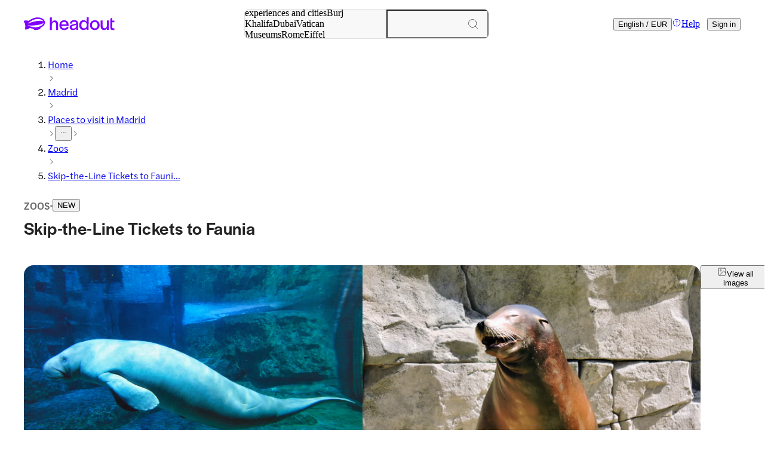

--- FILE ---
content_type: text/css
request_url: https://assets.headout.com/_next/static/css/1fac96c49b360ea3.css
body_size: 66662
content:
@layer reset, base, tokens, recipes, utilities;@keyframes shimmer{0%{background-position:-200% 0}to{background-position:200% 0}}@layer base{:root{--made-with-panda:"🐼"}*{box-sizing:border-box}body,html{color:#444;background-color:#fff;width:100%;min-height:100%;margin:0;padding:0;font-family:halyard-text,-apple-system,BlinkMacSystemFont,Segoe UI,Roboto,Helvetica,Arial,sans-serif;font-weight:400;line-height:.9375;position:relative}.revamped-header-container{padding:0 1rem!important}.revamped-header-container.header--transparent{border-bottom:none!important}html{-webkit-font-smoothing:antialiased;-moz-osx-font-smoothing:grayscale;text-rendering:optimizelegibility;-webkit-text-size-adjust:100%;-moz-tab-size:4px;-o-tab-size:4px;tab-size:4;height:100%;line-height:.9375}html body{margin:0 auto}body{background-color:#fff;margin:0;line-height:.9375;top:0!important}img{opacity:1;border-style:solid;transition:opacity .3s}picture{width:100%}div.on-visible picture>img{background:#d8dadf}img[data-src]{opacity:0}table{border-spacing:0;text-indent:0;border-collapse:collapse;border-color:inherit}.content-main{min-height:100svh}.remove-min-height{min-height:unset}table td,table th{vertical-align:top;padding:0}.clearfix:after{clear:both;content:"";height:0;display:block}.h1,.h2,.h3,.h4,.h5,h1,h2,h3,h4,h5{font-weight:500;line-height:1.4}.h1,.h2,.h3,.h4,.h5,h1,h2,h3,h4,h5,li,ul{-webkit-margin-before:0;-webkit-margin-after:0;-webkit-margin-start:0;-webkit-margin-end:0}li,ul{-webkit-padding-start:0;-webkit-padding-end:0;-webkit-padding-before:0;-webkit-padding-after:0}h1,h2,h3,h4,h5{color:currentColor}.h1,h1{font-size:1.25rem}.h2,h2{font-size:1.125rem}.h3,h3{font-size:1rem}.h4,h4{font-size:.875rem}.h5,h5{font-size:.8125rem}a:not(.block):not(sup),label:not(.block):not(sup),legend:not(.block):not(sup),li:not(.block):not(sup),p:not(.block):not(sup),span:not(.block):not(sup),sup:not(.block):not(sup){font-size:.9375rem;line-height:1.4;text-decoration:none}a a,a lable,a legend,a li,a p,a:not(.block) span,label a,label lable,label legend,label li,label p,label:not(.block) span,legend a,legend lable,legend legend,legend li,legend p,legend:not(.block) span,li a,li lable,li legend,li li,li p,li:not(.block) span,p a,p lable,p legend,p li,p p,p:not(.block) span,span a,span lable,span legend,span li,span p,span:not(.block) span,sup a,sup lable,sup legend,sup li,sup p,sup:not(.block) span{font-size:.9rem}a.block,label.block,legend.block,li.block,p.block,span.block,sup.block{display:block}sup{font-size:.2431rem;top:-.3125rem}a.block{color:#444;text-decoration:none;display:block}a{color:inherit;cursor:pointer;-webkit-text-decoration:inherit;text-decoration:inherit;outline:0}a,a:active{-o-transition:color .2s ease-in-out 0s;transition:color .2s ease-in-out}a:active{color:#1eb2f5}p{margin:.4167rem 0}hr{color:inherit;border-top-width:1px;height:0}abbr[title]{-webkit-text-decoration:underline dotted;text-decoration:underline dotted}b,strong{font-weight:bolder}code,kbd,pre,samp{font-family:ui-monospace,SFMono-Regular,Menlo,Monaco,Consolas,Liberation Mono,Courier New,monospace;font-size:.625rem}small{font-size:80%}sub,sup{vertical-align:baseline;font-size:75%;line-height:0;position:relative}sub{bottom:-.1563rem}button,input,optgroup,select,textarea{color:inherit;font-family:inherit;font-size:100%;line-height:inherit;margin:0;padding:0}button,select{text-transform:none}[type=button],[type=reset],[type=submit],button{-webkit-appearance:button}::-moz-focus-inner{border-style:none;padding:0}:-moz-focusring{outline:1px dotted ButtonText}:-moz-ui-invalid{box-shadow:none}legend{padding:0}progress{vertical-align:baseline}::-webkit-inner-spin-button,::-webkit-outer-spin-button{height:auto}[type=search]{-webkit-appearance:textfield;outline-offset:-2px}::-webkit-search-decoration{-webkit-appearance:none}::-webkit-file-upload-button{-webkit-appearance:button;font:inherit}summary{display:list-item}blockquote,dd,dl,figure,h1,h2,h3,h4,h5,h6,hr,p,pre{margin:0}button{background-color:#0000;background-image:none}fieldset,ol,ul{margin:0;padding:0}ol,ul{list-style:none}*,:after,:before{box-sizing:border-box;border:0 solid}textarea{resize:vertical}input::-moz-placeholder,textarea::-moz-placeholder{color:#a1a1aa;opacity:1}:is(input:-ms-input-placeholder,textarea:-ms-input-placeholder),input::placeholder,textarea::placeholder{color:#a1a1aa;opacity:1}[role=button],button{cursor:pointer}h1,h2,h3,h4,h5,h6{font-size:inherit;font-weight:inherit}audio,canvas,embed,iframe,img,object,svg,video{vertical-align:middle;display:block}img,video{max-width:100%;height:auto}button:active{filter:brightness(.9)!important}button:disabled,button[disabled],button[disabled]:active,button[disabled]:focus{pointer-events:none;filter:none!important}.overflow-hidden{overflow:hidden!important}.core-column-container{box-sizing:border-box;width:100%;max-width:75rem;margin:auto auto 3.75rem}.input-field-animated-wrapper .input-field-animated{position:relative}.input-field-animated-wrapper input{-webkit-appearance:none;appearance:none;color:#545454;border:0;border-radius:0;outline:0;width:100%;height:1.875rem;padding:.875rem .3125rem .25rem 0;font-family:halyard-text,-apple-system,BlinkMacSystemFont,Segoe UI,Roboto,Helvetica,Arial,sans-serif;font-size:1rem;font-weight:400;line-height:1;transition:all .2s ease-in-out;display:inline-block}.input-field-animated-wrapper input:focus{outline:0}.input-field-animated-wrapper input.filled+label,.input-field-animated-wrapper input:focus+label{color:#9a9a9a;text-transform:uppercase;transform:translate3d(0,-.875rem,0);font-size:10px!important}.input-field-animated-wrapper label{color:#9a9a9a;cursor:pointer;transition:all .2s ease-in-out;position:absolute;top:1rem;left:0;transform:translateZ(0);font-size:.9375rem!important}.core-section-header-container{width:100%}.core-section-header-main-content{align-items:center;width:100%;display:flex}.core-section-cta{flex-grow:1;justify-content:flex-end;display:flex}.cities-list-v2-scroll-wrapper{width:75rem;margin:.5rem auto 1.375rem}.cities-list-v2-scroll-wrapper .city-card-list{height:100%}.cities-list-v2-scroll-wrapper .scroll-container{width:62.5rem;height:14.375rem}.cities-list-v2-scroll-wrapper .city-card-v2-wrapper{-khtml-border-radius:4px;border-radius:4px;margin:.75rem;transition:all .2s ease-in-out;position:relative;top:0}.cities-list-v2-scroll-wrapper .city-card-v2-wrapper .city-card{-khtml-border-radius:4px;border-radius:4px;width:100%;height:100%}.cities-list-v2-scroll-wrapper .city-card-v2-wrapper .city-image-wrapper{width:11.25rem;height:11.25rem}.cities-list-v2-scroll-wrapper .city-card-v2-wrapper .city-image-wrapper .city-image{object-fit:cover;border-radius:.25rem;width:100%;height:100%}.cities-list-v2-scroll-wrapper .city-card-v2-wrapper .city-bottom-wrapper{flex-direction:column;max-width:85%;margin-top:.5rem;display:flex}.cities-list-v2-scroll-wrapper .city-card-v2-wrapper .city-bottom-wrapper .city-title{text-align:left}.cities-list-v2-scroll-wrapper .city-card-v2-wrapper .city-bottom-wrapper .city-tag-line{margin-top:.25rem}.cities-list-v2-scroll-wrapper .city-card-v2-wrapper:hover{top:-.1875rem}.product-list-wrapper{margin:1rem auto auto}.product-list-wrapper .display-flex{justify-content:space-around;display:flex}.product-list-wrapper .product-grid-wrapper{transform:unset;grid-gap:2rem 1.4375rem;justify-content:unset;flex-wrap:wrap;grid-template-columns:repeat(4,minmax(13.75rem,1fr));width:auto;display:grid}.product-list-wrapper .product-grid-wrapper .product-card-wrapper{margin-bottom:.7813rem;display:inline-block}.product-list-wrapper .product-grid-wrapper .product-card-wrap{width:100%;margin:0}.date-list-wrapper.comparison-table{flex:1;display:flex}.date-list-wrapper .date-list-container{flex-direction:row;align-items:flex-end;display:flex}.date-list-wrapper .date-list-container.comparison-table{flex:1;justify-content:space-between;align-items:center;padding:0}.date-list-wrapper .booking-calendar-container{z-index:1;position:absolute}.core-read-more-container{padding-bottom:20px;position:relative;overflow:hidden}.core-read-more-container .core-read-more-box{overflow:hidden}.core-read-more-container .core-read-more-text{color:#24a1b2;cursor:pointer;background:#fff;width:100%;height:20px;font-size:14px;line-height:20px;position:absolute;transform:translateY(-20px)}.core-read-more-container .core-read-more-text:hover{text-decoration:underline}.core-read-more-container .core-read-more-text:before{pointer-events:none;z-index:-1;content:"";width:100%;height:60px;position:absolute;transform:translateY(-100%)}.core-read-more-container .inclusion-text:hover{text-decoration:none}.core-read-more-container .expanded-read-more-text{margin-top:1rem}.core-read-more-container .expanded-read-more-text:before{height:0}.core-read-more-container.is-mobile .core-read-more-text{text-align:right}.core-read-more-container.is-mobile .core-read-more-text:before{left:0}.date-selector{background:#fff;width:17.625rem;height:3rem;position:relative}.date-selector .date-selection-wrapper{cursor:pointer;-o-transition:all .2s ease-in-out 0s;border:1px solid #e2e2e2;border-radius:.125rem;justify-content:space-between;align-items:center;width:100%;height:3rem;margin:1.375rem 0;padding-right:1px;transition:all .2s ease-in-out;display:flex}.date-selector .date-selection-wrapper .date-selection-button{color:#545454;cursor:pointer;align-items:center;padding:0 .9375rem;font-family:halyard-display,-apple-system,BlinkMacSystemFont,Segoe UI,Roboto,Helvetica,Arial,sans-serif;font-size:.9375rem;font-weight:500}.date-selector .date-selection-wrapper .dropdown-div{background:#f2f2f2;justify-content:center;align-items:center;width:1.875rem;height:calc(100% - 1px);display:flex}.search-page-wrapper{padding-top:1.25rem}.core-dropdown-wrapper .core-dropdown{position:relative}.core-dropdown-wrapper .core-dropdown .selected-list-item{cursor:pointer;align-items:center;width:100%;height:100%;display:flex}.core-dropdown-wrapper .core-dropdown .list{left:0}.from-price-wrapper .original-price{opacity:.5;margin-right:.5rem;font-size:.8125rem;text-decoration:line-through}.from-price-wrapper .discount{text-align:right}.from-price-wrapper{text-align:right;flex-direction:column;flex:1;align-items:flex-end}.core-content-container-pad{padding:2.5rem 0}.core-column-container h1,.core-column-container h2,.core-column-container h3{font-size:1.5rem;line-height:2rem}.compliance-page-heading-1{color:#545454;margin:.625rem 0;font-size:1.25rem;font-weight:600;line-height:1.4}.input-field::placeholder,input.card-number::placeholder,input.expiry-date::placeholder{color:#666!important;letter-spacing:.4px!important;font-weight:200!important}.flex{display:flex!important}.flex-row{flex-direction:row!important}.items-center{align-items:center!important}.justify-center{justify-content:center!important}.justify-between{justify-content:space-between!important}.justify-end{justify-content:flex-end!important}.flex-row-reverse{flex-direction:row-reverse!important}.flex-col{flex-direction:column!important}.flex-col-reverse{flex-direction:column-reverse!important}.flex-wrap{flex-wrap:wrap!important}.inline{display:inline!important}.w-full{width:100%!important}.w-auto{width:auto!important}.w-2{width:16px!important}.h-1\.5{height:12px!important}.ml-2{margin-left:16px!important}.mr-2{margin-right:16px!important}.border-b-default{border-bottom-width:1px!important}.border-chalk{border-color:#ebebeb!important}.hidden{display:none!important}.min-width-1048{min-width:1048px!important}.max-width-1200{max-width:1200px}.max-width-1248{padding:0 24px;max-width:1248px!important}.mt-auto{margin-top:auto!important}.mr-auto{margin-right:auto!important}.mb-auto{margin-bottom:auto!important}.ml-auto{margin-left:auto!important}.mt-5{margin-top:40px!important}.mt-2{margin-top:16px!important}.ml-0\.5{margin-left:4px!important}.ml-1{margin-left:8px!important}.mt-1{margin-top:8px!important}.mb-1{margin-bottom:8px!important}.ml-3{margin-left:24px!important}.mt-3{margin-top:24px!important}.mb-3{margin-bottom:24px!important}.mt-4{margin-top:32px!important}.mt-6{margin-top:48px!important}.mb-10{margin-bottom:80px!important}.p-2{padding:16px!important}.pl-3{padding-left:24px!important}.pr-3{padding-right:24px!important}.pt-4{padding-top:32px!important}.w-1\/2{width:50%!important}.w-1\/6{width:16.6667%!important}.w-1\/4{width:25%!important}.w-2\/3{width:66.6667%!important}.fixed{position:fixed!important}.absolute{position:absolute!important}.relative{position:relative!important}.sticky{position:sticky!important}.bg-white{background-color:#fff!important}.border-rhapsody{border-color:#ec1943!important}.capitalize{text-transform:capitalize!important}.rounded-ds-sm{border-radius:.25rem!important}.h-3{height:24px!important}.w-3{width:24px!important}.focus:border-gray-g2:focus{border-color:#444!important}.grecaptcha-badge{visibility:hidden!important}*,::backdrop,:after,:before{--blur: ;--brightness: ;--contrast: ;--grayscale: ;--hue-rotate: ;--invert: ;--saturate: ;--sepia: ;--drop-shadow: ;--backdrop-blur: ;--backdrop-brightness: ;--backdrop-contrast: ;--backdrop-grayscale: ;--backdrop-hue-rotate: ;--backdrop-invert: ;--backdrop-opacity: ;--backdrop-saturate: ;--backdrop-sepia: ;--gradient-from-position: ;--gradient-to-position: ;--gradient-via-position: ;--scroll-snap-strictness:proximity;--border-spacing-x:0;--border-spacing-y:0;--translate-x:0;--translate-y:0;--rotate:0;--rotate-x:0;--rotate-y:0;--skew-x:0;--skew-y:0;--scale-x:1;--scale-y:1}@media (min-width:768px){html{font-size:80%}}@media (min-width:1280px){html{font-size:90%}}@media (min-width:1440px){html{font-size:100%}}@media (max-width:768px){body,html{color:#444;background:#fff;width:100%;height:100%;margin:0;padding:0;font-family:halyard-text,-apple-system,BlinkMacSystemFont,Segoe UI,Roboto,Helvetica,Arial,sans-serif;font-weight:400;line-height:.875rem;position:relative}html body{min-width:0;margin:0 auto}html body .zopim{display:none!important}body{font-family:inherit;line-height:inherit;background-color:#fff;margin:0}*{box-sizing:border-box}table{border-spacing:0;text-indent:0;border-collapse:collapse;border-color:inherit}table td,table th{vertical-align:top;padding:0}.clearfix:after{clear:both;content:"";height:0;display:block}.h1,.h2,.h3,.h4,.h5,h1,h2,h3,h4,h5,li,ul{-webkit-margin-before:0;-webkit-margin-after:0;-webkit-margin-start:0;-webkit-margin-end:0}li,ul{-webkit-padding-start:0;-webkit-padding-end:0;-webkit-padding-before:0;-webkit-padding-after:0}h1,h2,h3,h4,h5{color:#545454}a.block,label.block,legend.block,li.block,p.block,span.block,sup.block{display:block}a.block{color:#444;text-decoration:none}a{cursor:pointer;-webkit-text-decoration:inherit;text-decoration:inherit}a,hr{color:inherit}hr{border-top-width:1px;height:0}abbr[title]{-webkit-text-decoration:underline dotted;text-decoration:underline dotted}sub,sup{vertical-align:baseline;font-size:75%;line-height:0;position:relative}button,input,optgroup,select,textarea{color:inherit;font-family:inherit;font-size:100%;line-height:inherit;margin:0;padding:0}button,select{text-transform:none}[type=button],[type=reset],[type=submit],button{-webkit-appearance:button}::-moz-focus-inner{border-style:none;padding:0}:-moz-focusring{outline:1px dotted ButtonText}:-moz-ui-invalid{box-shadow:none}legend{padding:0}progress{vertical-align:baseline}::-webkit-inner-spin-button,::-webkit-outer-spin-button{height:auto}[type=search]{-webkit-appearance:textfield;outline-offset:-2px}::-webkit-search-decoration{-webkit-appearance:none}::-webkit-file-upload-button{-webkit-appearance:button;font:inherit}summary{display:list-item}blockquote,dd,dl,figure,h1,h2,h3,h4,h5,h6,hr,p,pre{margin:0}fieldset,ol,ul{margin:0;padding:0}ol,ul{list-style:none}*,:after,:before{box-sizing:border-box;border:0 solid}textarea{resize:vertical}input::-moz-placeholder,textarea::-moz-placeholder{color:#a1a1aa;opacity:1}:is(input:-ms-input-placeholder,textarea:-ms-input-placeholder),input::placeholder,textarea::placeholder{color:#a1a1aa;opacity:1}[role=button],button{cursor:pointer}audio,canvas,embed,iframe,img,object,svg,video{vertical-align:middle;display:block}img,video{max-width:100%;height:auto}:not(input){-webkit-touch-callout:none;-webkit-tap-highlight-color:#fff0;-webkit-user-select:none;user-select:none;-khtml-user-select:none}.overflow-hidden{overflow:hidden!important}.core-section-header-container{width:100%}.feed-page-wrapper .feed-container{-webkit-tap-highlight-color:#0000;position:relative}.circular-categories-container.view-all .view-all-link-wrapper{align-items:center;display:flex;position:absolute;top:.5rem;right:1.5rem}.circular-categories-container.view-all .view-all-link-wrapper a{align-items:center;text-decoration:none;display:flex}.circular-categories-container.view-all .view-all-link-wrapper a svg{width:.5357rem;height:.5357rem;margin-left:.1786rem}.circular-categories-wrapper{-webkit-overflow-scrolling:touch;-ms-overflow-style:none;scrollbar-width:none;white-space:nowrap;padding:0 1rem .625rem;overflow:auto}.circular-categories-wrapper::-webkit-scrollbar{display:none}.feed-container .feed-elements-heading{color:#444;margin:1.5rem 0;padding:0 1.5rem}.product-list-wrapper .product-grid-wrapper{-webkit-overflow-scrolling:touch;width:unset;grid-gap:unset;flex-wrap:nowrap;padding:0 .5rem 1.5rem 1.5rem;display:flex;overflow-x:auto;transform:translateZ(0)}.product-card-v3 .product-card-image{border-radius:.5rem!important}.product-list-wrapper .product-grid-wrapper::-webkit-scrollbar-track{background-color:#0000;border-radius:10px;margin:0 20px}.product-list-wrapper .product-grid-wrapper::-webkit-scrollbar{background-color:#0000;width:2px;height:2px}.product-list-wrapper .product-grid-wrapper::-webkit-scrollbar-thumb{background-color:#0000;border-radius:10px;width:75px}.selector-modal .selection-list .selection-list-item{cursor:pointer;border-bottom:.5px solid #ebebeb;justify-content:space-between;padding:.625rem 0;display:flex}.selector-modal .modal-header .search-bar{justify-content:space-between;align-items:center;display:flex}.selector-modal .modal-header .search-bar svg{margin:0 .625rem}.selector-modal .modal-header .search-bar input{-webkit-appearance:none;border:none;width:100%}.selector-modal .modal-header .search-bar input:focus{outline-offset:2px;outline:2px solid #0000}.selector-modal .modal-header .search-bar svg.search-icon{fill:#545454;flex-shrink:0}.selector-modal .selection-list p{margin:.9375rem 0}.product-list-wrapper{width:auto;margin:0 0 1.25rem;padding:0;position:relative;overflow:visible}.product-list-wrapper .show-more .show-more-container-mobile{justify-content:center;align-items:center;display:flex}.product-list-wrapper .show-more svg{stroke:#444;stroke-width:.0813rem;width:.625rem;height:.625rem;margin-left:.1875rem}.product-list-wrapper .show-more{color:#444;background:none;align-items:center;width:auto;height:auto;margin:0;padding:0;text-decoration:none;display:inline-flex;position:absolute;top:-2.8125rem;right:1.5rem}.feed-container{-webkit-tap-highlight-color:#0000;background:#fff;position:relative}.from-price-wrapper{text-align:right;margin-left:auto}.from-price-wrapper .original-price{color:#444;opacity:.5;margin-right:.5rem;text-decoration:line-through}.product-booking-wrapper{background:#fff;overflow-x:hidden}.product-booking-wrapper .after-date-wrapper{background:#fff;min-height:calc(100vh - 3.125rem)}.tour-time-selection-wrapper.seat-list .seat-time-selector-wrapper{height:-moz-fit-content!important;height:fit-content!important}.tour-time-selection-wrapper .seat-time-selector-wrapper{z-index:1;background:#fff;width:100%;position:fixed}.times-wrapper .tour-slots-list-wrapper{-webkit-overflow-scrolling:touch;background:#fff;width:100%;overflow-y:scroll}.times-wrapper .tour-slots-list-wrapper .tour-slots-wrapper{align-items:center;min-height:3.875rem;padding:.75rem;transition:all .3s ease-in-out;display:flex;position:relative;overflow:hidden}.times-wrapper .tour-slots-list-wrapper .tour-slots-wrapper.hidden{max-height:0;margin-bottom:0}.times-wrapper .tour-slots-list-wrapper .tour-slots-wrapper.unavailable{opacity:.5}.booking-flow-entry-wrapper{height:100%}.date-list-wrapper{flex-direction:row;align-items:center;padding:0 .875rem 1.25rem 1.5rem;display:flex;overflow-x:scroll}.date-list-wrapper .date-list-container{flex-direction:row;align-items:flex-end;display:flex}.payment-section-wrapper{padding:1rem 1.5rem 1.25rem}.core-container-content-pad-mobile{padding:1.25rem 1.25rem 8rem}.compliance-page-heading-1{color:#545454;margin:.625rem 0;font-size:1.25rem;font-weight:600;line-height:1.4}.input-field::placeholder,input.card-number::placeholder,input.expiry-date::placeholder{color:#666!important;letter-spacing:.4px!important;font-weight:200!important}.visible{visibility:visible!important}.fixed{position:fixed!important}.absolute{position:absolute!important}.flex{display:flex!important}.w-full{width:100%!important}.p-2{padding:16px!important}.capitalize{text-transform:capitalize!important}.h-2{height:16px!important}.h-3{height:24px!important}.w-3{width:24px!important}.rounded-ds-sm{border-radius:.25rem!important}.relative{position:relative!important}.outline-none{outline-offset:2px!important;outline:2px solid #0000!important}.cursor-pointer{cursor:pointer!important}.h1,.h2,.h3,.h4,.h5,h1,h2,h3,h4,h5{font-weight:500;line-height:1.4}.h1,h1{font-size:1.25rem}.h2,h2{font-size:1.125rem}.h3,h3{font-size:1rem}.h4,h4{font-size:.875rem}.h5,h5{font-size:.8125rem}a:not(.block):not(sup),label:not(.block):not(sup),legend:not(.block):not(sup),li:not(.block):not(sup),p:not(.block):not(sup),span:not(.block):not(sup),sup:not(.block):not(sup){font-size:.875rem;line-height:1.4}a a,a lable,a legend,a li,a p,a:not(.block) span,label a,label lable,label legend,label li,label p,label:not(.block) span,legend a,legend lable,legend legend,legend li,legend p,legend:not(.block) span,li a,li lable,li legend,li li,li p,li:not(.block) span,p a,p lable,p legend,p li,p p,p:not(.block) span,span a,span lable,span legend,span li,span p,span:not(.block) span,sup a,sup lable,sup legend,sup li,sup p,sup:not(.block) span{font-size:.875rem}sup{font-size:.2431rem;top:-.3125rem}b,strong{font-weight:bolder}code,kbd,pre,samp{font-family:ui-monospace,SFMono-Regular,Menlo,Monaco,Consolas,Liberation Mono,Courier New,monospace;font-size:.625rem}small{font-size:80%}sub{bottom:-.1563rem}button{background-color:#0000;background-image:none}img{border-style:solid}h1,h2,h3,h4,h5,h6{font-size:inherit;font-weight:inherit}.feed-page-wrapper .feed-container.no-top-padding{padding-top:0}.product-list-wrapper .product-grid-wrapper .product-card-on-visible{margin-right:1rem!important}.seat-time-selector-wrapper{top:3.5rem}.times-wrapper .tour-slots-list-wrapper.selection{padding-bottom:calc(100vh - 31.5rem)}.product-checkout-wrapper{padding-bottom:3.75rem}.flex-row{flex-direction:row!important}.flex-col{flex-direction:column!important}.items-center{align-items:center!important}.justify-between{justify-content:space-between!important}.flex-wrap{flex-wrap:wrap!important}.mt-3{margin-top:24px!important}.mr-3{margin-right:24px!important}.mb-3{margin-bottom:24px!important}.ml-3,.mx-3{margin-left:24px!important}.mx-3{margin-right:24px!important}.mt-1{margin-top:8px!important}.mr-1{margin-right:8px!important}.mb-1{margin-bottom:8px!important}.ml-1{margin-left:8px!important}.mt-1\.5{margin-top:12px!important}.mt-2{margin-top:16px!important}.mt-4{margin-top:32px!important}.mb-2{margin-bottom:16px!important}.mb-6{margin-bottom:48px!important}.pl-3{padding-left:24px!important}.pr-3{padding-right:24px!important}.pr-6{padding-right:48px!important}.pt-4{padding-top:32px!important}.mb-4{margin-bottom:32px!important}.leading-none{line-height:1!important}.border-rhapsody{border-color:#ec1943!important}button:active,button:focus{outline-offset:2px!important;outline:2px solid #0000!important}.focus:border-gray-g2:focus{--tw-border-opacity:1!important;border-color:rgba(68,68,68,var(--tw-border-opacity))!important}.product-list-wrapper .show-more:hover{box-shadow:none}a:active{color:#1eb2f5;-o-transition:color .2s ease-in-out 0s;transition:color .2s ease-in-out}}@media (max-width:767px){html{font-size:100%}}}@layer tokens{:where(:root,:host){--fonts-font\.family-hd:halyard-display,-apple-system,BlinkMacSystemFont,"Segoe UI",Roboto,Helvetica,Arial,sans-serif;--fonts-font\.family-ht:halyard-text,-apple-system,BlinkMacSystemFont,"Segoe UI",Roboto,Helvetica,Arial,sans-serif;--font-sizes-font\.size-10:.625rem;--font-sizes-font\.size-12:.75rem;--font-sizes-font\.size-14:.875rem;--font-sizes-font\.size-15:.9375rem;--font-sizes-font\.size-16:1rem;--font-sizes-font\.size-17:1.0625rem;--font-sizes-font\.size-18:1.125rem;--font-sizes-font\.size-21:1.3125rem;--font-sizes-font\.size-24:1.5rem;--font-sizes-font\.size-30:1.875rem;--font-sizes-font\.size-36:2.25rem;--font-sizes-font\.size-48:3rem;--font-sizes-font\.size-60:3.75rem;--font-sizes-font\.size-75:4.6875rem;--font-weights-font\.weight-300:300;--font-weights-font\.weight-500:500;--font-weights-font\.weight-600:600;--font-weights-font\.weight-700:700;--line-heights-lh-12:.75rem;--line-heights-lh-16:1rem;--line-heights-lh-20:1.25rem;--line-heights-lh-24:1.5rem;--line-heights-lh-28:1.75rem;--line-heights-lh-38:2.375rem;--line-heights-lh-44:2.75rem;--line-heights-lh-54:3.375rem;--line-heights-lh-72:4.5rem;--line-heights-lh-90:5.625rem;--letter-spacings-ls-0:0;--letter-spacings-ls-4:.4px;--letter-spacings-ls-6:.6px;--letter-spacings-ls-8:.8px;--letter-spacings-ls-10:1px;--colors-core-primary-purps:#8000ff;--colors-core-primary-white:#fff;--colors-core-primary-black:#111;--colors-core-candy-100:#fff2f8;--colors-core-candy-200:#ffe5f2;--colors-core-candy-300:#ff66af;--colors-core-candy-400:#fe3394;--colors-core-candy-500:#ff007a;--colors-core-candy-600:#e5006e;--colors-core-candy-700:#cc0062;--colors-core-candy-800:#660031;--colors-core-dreamypale-300:#fff4f2;--colors-core-dreamypale-400:#ffdad4;--colors-core-dreamypale-500:#ffc5bb;--colors-core-dreamypale-600:#e5b1a8;--colors-core-dreamypale-700:#cc9e96;--colors-core-dreamypale-800:#a4766e;--colors-core-peachyorange-200:#ffece5;--colors-core-peachyorange-300:#ffe7ce;--colors-core-peachyorange-400:#ffc4b0;--colors-core-peachyorange-500:#ff9d7c;--colors-core-peachyorange-600:#e58d70;--colors-core-peachyorange-700:#cc7e63;--colors-core-peachyorange-800:#a4563b;--colors-core-joymustard-200:#fff8e5;--colors-core-joymustard-300:#fff2cc;--colors-core-joymustard-400:#ffd766;--colors-core-joymustard-500:#ffbc00;--colors-core-joymustard-600:#e5a900;--colors-core-joymustard-700:#cc9600;--colors-core-joymustard-800:#9f6b00;--colors-core-holayellow-200:#fffde5;--colors-core-holayellow-300:#fffbcc;--colors-core-holayellow-400:#fff266;--colors-core-holayellow-500:#ffe900;--colors-core-holayellow-600:#e5d200;--colors-core-holayellow-700:#ccba00;--colors-core-holayellow-800:#807400;--colors-core-subtlegreen-200:#f9ffe5;--colors-core-subtlegreen-300:#f4ffcc;--colors-core-subtlegreen-400:#e6ff8b;--colors-core-subtlegreen-500:#d2f260;--colors-core-subtlegreen-600:#bcd956;--colors-core-subtlegreen-700:#a6bf4c;--colors-core-subtlegreen-800:#64732e;--colors-core-okaygreen-100:#f1fff2;--colors-core-okaygreen-200:#deffee;--colors-core-okaygreen-300:#aaffd4;--colors-core-okaygreen-400:#49ee9c;--colors-core-okaygreen-500:#15d676;--colors-core-okaygreen-600:#10a35a;--colors-core-okaygreen-700:#078842;--colors-core-okaygreen-800:#095730;--colors-core-oceanblue-200:#d6f8ff;--colors-core-oceanblue-300:#a4f0ff;--colors-core-oceanblue-400:#2fcceb;--colors-core-oceanblue-500:#00c4eb;--colors-core-oceanblue-600:#00afd1;--colors-core-oceanblue-700:#009ab8;--colors-core-oceanblue-800:#02819c;--colors-core-oceanblue-900:#004452;--colors-core-linkblue-200:#adc6ff;--colors-core-linkblue-300:#7ba3ff;--colors-core-linkblue-400:#4377f0;--colors-core-linkblue-500:#1355f0;--colors-core-linkblue-600:#114cd6;--colors-core-linkblue-700:#0f43bd;--colors-core-linkblue-800:#071f57;--colors-core-warningred-100:#ffe5e5;--colors-core-warningred-200:#ffd8d8;--colors-core-warningred-300:#ef9494;--colors-core-warningred-400:#ef4c4c;--colors-core-warningred-500:#ef0404;--colors-core-warningred-600:#d60404;--colors-core-warningred-700:#bd0303;--colors-core-warningred-800:#570101;--colors-core-white-a05:#ffffff0c;--colors-core-white-a10:#ffffff19;--colors-core-white-a20:#fff3;--colors-core-white-a30:#ffffff4c;--colors-core-white-a50:#ffffff7f;--colors-core-white-a80:#fffc;--colors-core-black-a05:#0000000c;--colors-core-black-a10:#00000019;--colors-core-black-a20:#0003;--colors-core-black-a30:#0000004c;--colors-core-black-a50:#0000007f;--colors-core-black-a80:#000c;--colors-core-grey-50:#fafafa;--colors-core-grey-100:#f8f8f8;--colors-core-grey-200:#f0f0f0;--colors-core-grey-300:#e2e2e2;--colors-core-grey-400:#c4c4c4;--colors-core-grey-500:#9f9f9f;--colors-core-grey-600:#888;--colors-core-grey-700:#666;--colors-core-grey-800:#444;--colors-core-grey-900:#222;--colors-core-purps-10:#f8f6ff;--colors-core-purps-20:#f3e9ff;--colors-core-purps-30:#ecd9ff;--colors-core-purps-35:#e6d1ff;--colors-core-purps-40:#e6ccff;--colors-core-purps-45:#dfbfff;--colors-core-purps-50:#d9b3ff;--colors-core-purps-100:#c9f;--colors-core-purps-200:#c68cff;--colors-core-purps-300:#b266ff;--colors-core-purps-400:#93f;--colors-core-purps-600:#7300e5;--colors-core-purps-700:#60c;--colors-core-purps-800:#306;--colors-core-purps-900:#150029;--radii-radius-0:0px;--radii-radius-2:2px;--radii-radius-4:4px;--radii-radius-6:6px;--radii-radius-8:8px;--radii-radius-12:12px;--radii-radius-16:16px;--radii-radius-20:20px;--radii-radius-50p:50%;--opacity-opacity-0:0;--opacity-opacity-10:10%;--opacity-opacity-20:20%;--opacity-opacity-40:40%;--opacity-opacity-60:60%;--opacity-opacity-80:80%;--opacity-opacity-100:100%;--spacing-space-1:1px;--spacing-space-2:2px;--spacing-space-3:3px;--spacing-space-4:4px;--spacing-space-5:5px;--spacing-space-6:6px;--spacing-space-8:8px;--spacing-space-10:10px;--spacing-space-12:12px;--spacing-space-14:14px;--spacing-space-16:16px;--spacing-space-20:20px;--spacing-space-24:24px;--spacing-space-32:32px;--spacing-space-40:40px;--spacing-space-48:48px;--spacing-space-64:64px;--spacing-space-80:80px;--spacing-space-96:96px;--spacing-space-128:128px;--shadows-shadow-level-1:0px 1px 6px 1px #1111111a,0px 1px 4px 0px #1111110d;--shadows-shadow-level-2:0px 4px 12px 2px #1111111a,0px 1px 8px 0px #1111110d;--shadows-shadow-level-3:0px 6px 16px 5px #1111111a,0px 1px 8px 0px #1111110d;--shadows-shadow-top-1:0px -1px 8px 0px #11111114;--shadows-shadow-top-2:0px -2px 12px 0px #1111111f;--shadows-shadow-negative:0px 1px 4px 0px #1111111a inset;--easings-functional-enter:cubic-bezier(0,0,.3,1);--easings-functional-exit:cubic-bezier(.7,0,1,1);--easings-functional-standard:cubic-bezier(.7,0,.3,1);--easings-expressive-enter:cubic-bezier(0,0,.3,1.3);--easings-expressive-exit:cubic-bezier(.7,-.3,1,1);--easings-expressive-standard:cubic-bezier(.7,-.3,.3,1.3);--easings-cubic-standard:cubic-bezier(.6,0,.4,1);--easings-extreme-standard:cubic-bezier(.8,0,.2,1);--colors-semantic-surface-light-white:var(--colors-core-primary-white);--colors-semantic-surface-light-grey-1:var(--colors-core-grey-50);--colors-semantic-surface-light-grey-2:var(--colors-core-grey-100);--colors-semantic-surface-light-grey-3:var(--colors-core-grey-200);--colors-semantic-surface-light-primary-1:var(--colors-core-purps-20);--colors-semantic-surface-light-primary-2:var(--colors-core-purps-30);--colors-semantic-surface-light-candy-1:var(--colors-core-candy-100);--colors-semantic-surface-light-candy-2:var(--colors-core-candy-200);--colors-semantic-surface-light-dreamypale:var(--colors-core-dreamypale-300);--colors-semantic-surface-light-peachyorange:var(--colors-core-peachyorange-200);--colors-semantic-surface-light-oceanblue:var(--colors-core-oceanblue-200);--colors-semantic-surface-light-success-1:var(--colors-core-okaygreen-100);--colors-semantic-surface-light-success-2:var(--colors-core-okaygreen-200);--colors-semantic-surface-light-subtlegreen-1:var(--colors-core-subtlegreen-200);--colors-semantic-surface-light-warning:var(--colors-core-joymustard-200);--colors-semantic-surface-light-holayellow:var(--colors-core-holayellow-200);--colors-semantic-surface-light-error-1:var(--colors-core-warningred-100);--colors-semantic-surface-light-error-2:var(--colors-core-warningred-200);--colors-semantic-surface-dark-black:var(--colors-core-grey-900);--colors-semantic-surface-dark-primary-1:var(--colors-core-purps-900);--colors-semantic-surface-dark-primary-2:var(--colors-core-purps-800);--colors-semantic-surface-dark-primary-3:var(--colors-core-purps-700);--colors-semantic-surface-dark-error:var(--colors-core-warningred-600);--colors-semantic-surface-dark-candy:var(--colors-core-candy-600);--colors-semantic-surface-dark-peachyorange:var(--colors-core-peachyorange-800);--colors-semantic-surface-dark-warning:var(--colors-core-joymustard-800);--colors-semantic-surface-dark-joymustard:var(--colors-core-joymustard-500);--colors-semantic-surface-dark-holayellow:var(--colors-core-holayellow-500);--colors-semantic-surface-dark-success-1:var(--colors-core-okaygreen-700);--colors-semantic-surface-dark-success-2:var(--colors-core-okaygreen-800);--colors-semantic-surface-dark-subtlegreen-1:var(--colors-core-subtlegreen-800);--colors-semantic-surface-dark-subtlegreen-2:var(--colors-core-subtlegreen-500);--colors-semantic-surface-dark-linkblue-1:var(--colors-core-linkblue-800);--colors-semantic-surface-dark-linkblue-2:var(--colors-core-linkblue-700);--colors-semantic-surface-dark-oceanblue-1:var(--colors-core-oceanblue-900);--colors-semantic-surface-dark-oceanblue-2:var(--colors-core-oceanblue-800);--colors-semantic-overlay-light:var(--colors-core-black-a30);--colors-semantic-overlay-primary:var(--colors-core-black-a50);--colors-semantic-overlay-dark:var(--colors-core-black-a80);--colors-semantic-cta-primary:var(--colors-core-primary-purps);--colors-semantic-cta-tertiary:var(--colors-core-purps-20);--colors-semantic-cta-positive:var(--colors-core-okaygreen-700);--colors-semantic-cta-destructive:var(--colors-core-warningred-600);--colors-semantic-cta-black:var(--colors-core-grey-900);--colors-semantic-cta-white:var(--colors-core-primary-white);--colors-semantic-cta-disabled-primary:var(--colors-core-grey-400);--colors-semantic-cta-disabled-tertiary:var(--colors-core-grey-200);--colors-semantic-text-white:var(--colors-core-primary-white);--colors-semantic-text-white-translucent:var(--colors-core-white-a80);--colors-semantic-text-grey-1:var(--colors-core-grey-900);--colors-semantic-text-grey-2:var(--colors-core-grey-800);--colors-semantic-text-grey-3:var(--colors-core-grey-700);--colors-semantic-text-disabled:var(--colors-core-grey-700);--colors-semantic-text-black-translucent:var(--colors-core-black-a80);--colors-semantic-text-primary:var(--colors-core-purps-700);--colors-semantic-text-candy:var(--colors-core-candy-600);--colors-semantic-text-destructive:var(--colors-core-warningred-600);--colors-semantic-text-positive:var(--colors-core-okaygreen-700);--colors-semantic-text-warning:var(--colors-core-joymustard-800);--colors-semantic-text-linkblue:var(--colors-core-linkblue-700);--colors-semantic-text-oceanblue:var(--colors-core-oceanblue-800);--colors-semantic-text-subtlegreen:var(--colors-core-subtlegreen-800);--colors-semantic-text-holayellow:var(--colors-core-holayellow-800);--colors-semantic-text-peachyorange:var(--colors-core-peachyorange-800);--colors-semantic-icon-primary:var(--colors-core-primary-purps);--colors-semantic-icon-candy:var(--colors-core-candy-500);--colors-semantic-icon-success:var(--colors-core-okaygreen-700);--colors-semantic-icon-warning:var(--colors-core-joymustard-800);--colors-semantic-icon-error:var(--colors-core-warningred-600);--colors-semantic-icon-white:var(--colors-core-primary-white);--colors-semantic-icon-white-translucent:var(--colors-core-white-a80);--colors-semantic-icon-linkblue:var(--colors-core-linkblue-500);--colors-semantic-icon-peachyorange:var(--colors-core-peachyorange-800);--colors-semantic-icon-black-translucent:var(--colors-core-black-a80);--colors-semantic-icon-grey-1:var(--colors-core-grey-800);--colors-semantic-icon-grey-2:var(--colors-core-grey-700);--colors-semantic-icon-grey-disabled-1:var(--colors-core-grey-500);--colors-semantic-icon-grey-disabled-2:var(--colors-core-grey-400);--colors-semantic-dividers-light:var(--colors-core-grey-100);--colors-semantic-dividers-primary:var(--colors-core-grey-200);--colors-semantic-dividers-dark:var(--colors-core-grey-300);--colors-semantic-link-primary:var(--colors-core-purps-700);--colors-semantic-link-positive:var(--colors-core-okaygreen-700);--colors-semantic-link-destructive:var(--colors-core-warningred-600);--colors-semantic-link-candy:var(--colors-core-candy-600);--colors-semantic-link-linkblue:var(--colors-core-linkblue-700);--colors-semantic-link-warning:var(--colors-core-joymustard-800);--colors-semantic-border-primary:var(--colors-core-purps-600);--colors-semantic-border-success:var(--colors-core-okaygreen-700);--colors-semantic-border-warning:var(--colors-core-joymustard-800);--colors-semantic-border-destructive:var(--colors-core-warningred-700);--colors-semantic-border-candy:var(--colors-core-candy-700);--colors-semantic-border-linkblue:var(--colors-core-linkblue-600);--colors-semantic-border-oceanblue:var(--colors-core-oceanblue-600);--colors-semantic-border-subtlegreen:var(--colors-core-subtlegreen-800);--colors-semantic-border-holayellow:var(--colors-core-holayellow-800);--colors-semantic-border-peachyorange:var(--colors-core-peachyorange-800);--colors-semantic-border-disabled-1:var(--colors-core-grey-500);--colors-semantic-border-disabled-2:var(--colors-core-grey-400)}@keyframes loadingDotsAnimation{0%{opacity:.4;transform:scale(1)}50%{opacity:1;transform:scale(1.2)}to{opacity:.4;transform:scale(1)}}@keyframes float{0%{opacity:1;transform:translateY(-1rem)translateX(0)scale(1)rotate(0)}to{opacity:1;transform:translateY(23rem)translateX(10px)scale(2)rotate(20deg)}}@keyframes floatReverse{0%{opacity:1;transform:translateY(0)translateX(0)scale(1)}to{opacity:0;transform:translateY(-12rem)translateX(10px)scale(2)}}@keyframes paymentFailedAnimation{0%{opacity:0;transform:translateY(20px)}to{opacity:1;transform:translateY(0)}}@keyframes slideDownAnimationFrame{0%{transform:translateY(-100%)}to{transform:translateY(0)}}@keyframes timerFadeOutUp{0%{opacity:1;transform:translateY(0)}to{opacity:0;transform:translateY(-100%)}}@keyframes timerFadeInUp{0%{opacity:0;transform:translateY(100%)}to{opacity:1;transform:translateY(0)}}@keyframes rotateSvgPageLoaderGroup{0%{transform:rotate(0)}to{transform:rotate(1turn)}}@keyframes rotateSvgPageLoaderDashOffset{0%{stroke-dashoffset:270px}to{stroke-dashoffset:-210px}}@keyframes spinAnimation{0%{transform:rotate(0)}to{transform:rotate(1turn)}}@keyframes boosterShimmerAnimation{0%{transform:translateX(-100%)}50%{transform:translateX(350%)}to{transform:translateX(350%)}}@keyframes scaleIn{0%{opacity:0;transform:scale(.95)}to{opacity:1;transform:scale(1)}}@keyframes scaleOut{0%{opacity:1;transform:scale(1)}to{opacity:0;transform:scale(.95)}}@keyframes fadeIn{0%{opacity:0}to{opacity:1}}@keyframes fadeOut{0%{opacity:1}to{opacity:0}}@keyframes slideUp{0%{transform:translate3d(0,100%,0)}to{transform:translateZ(0)}}@keyframes slideDown{0%{transform:translateZ(0)}to{transform:translate3d(0,100%,0)}}@keyframes toastSlideInToTop{0%{transform:translateX(var(--eevee-toast-translate-x)) translateY(-100%) scale(.95);opacity:0}to{transform:translateX(var(--eevee-toast-translate-x)) translateY(var(--eevee-toast-offset)) scale(1);opacity:1}}@keyframes toastSlideOutFromTop{0%{transform:translateX(var(--eevee-toast-translate-x)) translateY(var(--eevee-toast-offset)) scale(1);opacity:1}to{transform:translateX(var(--eevee-toast-translate-x)) translateY(-100%) scale(.95);opacity:0}}@keyframes toastSlideInToBottom{0%{transform:translateX(var(--eevee-toast-translate-x)) translateY(100%) scale(.95);opacity:0}to{transform:translateX(var(--eevee-toast-translate-x)) translateY(var(--eevee-toast-offset)) scale(1);opacity:1}}@keyframes toastSlideOutFromBottom{0%{transform:translateX(var(--eevee-toast-translate-x)) translateY(var(--eevee-toast-offset)) scale(1);opacity:1}to{transform:translateX(var(--eevee-toast-translate-x)) translateY(100%) scale(.95);opacity:0}}@keyframes fillAnimation{0%{width:0}to{width:100%}}@keyframes shimmerAnimation{0%{background-position:-200% 0}to{background-position:200% 0}}@keyframes badgeSwayLeft{0%{transform:rotate(0)}50%{transform:rotate(12deg)}to{transform:rotate(0)}}@keyframes badgeSwayRight{0%{transform:rotate(0)}50%{transform:rotate(-12deg)}to{transform:rotate(0)}}}@layer utilities{@layer compositions{.textStyle_ui\.label\.small{font-size:var(--font-sizes-font\.size-12)}.textStyle_ui\.label\.regular,.textStyle_ui\.label\.small{letter-spacing:var(--letter-spacings-ls-0);text-transform:none;font-weight:var(--font-weights-font\.weight-300);font-family:var(--fonts-font\.family-ht);line-height:var(--line-heights-lh-16);text-decoration:none}.textStyle_ui\.label\.regular{font-size:var(--font-sizes-font\.size-14)}.textStyle_ui\.label\.regular\.heavy{font-size:var(--font-sizes-font\.size-14);font-weight:var(--font-weights-font\.weight-500);line-height:var(--line-heights-lh-16)}.textStyle_heading\.medium,.textStyle_ui\.label\.regular\.heavy{letter-spacing:var(--letter-spacings-ls-0);text-transform:none;font-family:var(--fonts-font\.family-ht);text-decoration:none}.textStyle_heading\.medium{font-size:var(--font-sizes-font\.size-21);font-weight:var(--font-weights-font\.weight-600);line-height:var(--line-heights-lh-28)}.textStyle_ui\.label\.medium{font-size:var(--font-sizes-font\.size-15);font-weight:var(--font-weights-font\.weight-300);line-height:var(--line-heights-lh-20)}.textStyle_heading\.large,.textStyle_ui\.label\.medium{letter-spacing:var(--letter-spacings-ls-0);text-transform:none;font-family:var(--fonts-font\.family-ht);text-decoration:none}.textStyle_heading\.large{font-size:var(--font-sizes-font\.size-24);font-weight:var(--font-weights-font\.weight-600);line-height:var(--line-heights-lh-28)}.textStyle_para\.regular{font-size:var(--font-sizes-font\.size-14);font-weight:var(--font-weights-font\.weight-300)}.textStyle_heading\.small,.textStyle_para\.regular{letter-spacing:var(--letter-spacings-ls-0);text-transform:none;font-family:var(--fonts-font\.family-ht);line-height:var(--line-heights-lh-20);text-decoration:none}.textStyle_heading\.small{font-size:var(--font-sizes-font\.size-15);font-weight:var(--font-weights-font\.weight-600)}.textStyle_ui\.label\.small\.heavy{font-size:var(--font-sizes-font\.size-12);font-weight:var(--font-weights-font\.weight-500);line-height:var(--line-heights-lh-16)}.textStyle_heading\.regular,.textStyle_ui\.label\.small\.heavy{letter-spacing:var(--letter-spacings-ls-0);text-transform:none;font-family:var(--fonts-font\.family-ht);text-decoration:none}.textStyle_heading\.regular{font-size:var(--font-sizes-font\.size-18);font-weight:var(--font-weights-font\.weight-600);line-height:var(--line-heights-lh-24)}.textStyle_subheading\.small{letter-spacing:var(--letter-spacings-ls-0);text-transform:none;font-size:var(--font-sizes-font\.size-12);font-weight:var(--font-weights-font\.weight-500);font-family:var(--fonts-font\.family-ht);line-height:var(--line-heights-lh-16);text-decoration:none}.textStyle_ui\.label\.large{font-weight:var(--font-weights-font\.weight-300)}.textStyle_ui\.label\.large,.textStyle_ui\.label\.large\.heavy{letter-spacing:var(--letter-spacings-ls-0);text-transform:none;font-size:var(--font-sizes-font\.size-17);font-family:var(--fonts-font\.family-ht);line-height:var(--line-heights-lh-20);text-decoration:none}.textStyle_ui\.label\.large\.heavy{font-weight:var(--font-weights-font\.weight-500)}.textStyle_display\.large{letter-spacing:var(--letter-spacings-ls-8);font-size:var(--font-sizes-font\.size-60);font-family:var(--fonts-font\.family-hd);line-height:var(--line-heights-lh-72)}.textStyle_display\.large,.textStyle_subheading\.large{text-transform:none;font-weight:var(--font-weights-font\.weight-500);text-decoration:none}.textStyle_subheading\.large{letter-spacing:var(--letter-spacings-ls-0);font-size:var(--font-sizes-font\.size-16);font-family:var(--fonts-font\.family-ht);line-height:var(--line-heights-lh-20)}.textStyle_subheading\.regular{font-size:var(--font-sizes-font\.size-14)}.textStyle_subheading\.regular,.textStyle_ui\.label\.medium\.heavy{letter-spacing:var(--letter-spacings-ls-0);text-transform:none;font-weight:var(--font-weights-font\.weight-500);font-family:var(--fonts-font\.family-ht);line-height:var(--line-heights-lh-20);text-decoration:none}.textStyle_ui\.label\.medium\.heavy{font-size:var(--font-sizes-font\.size-15)}.textStyle_ui\.label\.underline\.regular\.heavy{letter-spacing:var(--letter-spacings-ls-0);text-transform:none;font-size:var(--font-sizes-font\.size-14);font-weight:var(--font-weights-font\.weight-500);font-family:var(--fonts-font\.family-ht);line-height:var(--line-heights-lh-16);text-decoration:underline}.textStyle_display\.regular{letter-spacing:var(--letter-spacings-ls-6);text-transform:none;font-size:var(--font-sizes-font\.size-36);font-weight:var(--font-weights-font\.weight-500);font-family:var(--fonts-font\.family-hd);line-height:var(--line-heights-lh-44);text-decoration:none}.textStyle_para\.medium{font-size:var(--font-sizes-font\.size-15);line-height:var(--line-heights-lh-24)}.textStyle_para\.large,.textStyle_para\.medium{letter-spacing:var(--letter-spacings-ls-0);text-transform:none;font-weight:var(--font-weights-font\.weight-300);font-family:var(--fonts-font\.family-ht);text-decoration:none}.textStyle_para\.large{font-size:var(--font-sizes-font\.size-17);line-height:var(--line-heights-lh-28)}.textStyle_display\.medium{letter-spacing:var(--letter-spacings-ls-6);text-transform:none;font-size:var(--font-sizes-font\.size-48);font-weight:var(--font-weights-font\.weight-500);font-family:var(--fonts-font\.family-hd);line-height:var(--line-heights-lh-54);text-decoration:none}.textStyle_display\.small{font-size:var(--font-sizes-font\.size-30);line-height:var(--line-heights-lh-38)}.textStyle_display\.small,.textStyle_display\.xs{letter-spacing:var(--letter-spacings-ls-4);text-transform:none;font-weight:var(--font-weights-font\.weight-500);font-family:var(--fonts-font\.family-hd);text-decoration:none}.textStyle_display\.xs{font-size:var(--font-sizes-font\.size-24);line-height:var(--line-heights-lh-28)}.textStyle_para\.small{letter-spacing:var(--letter-spacings-ls-0);text-transform:none;font-size:var(--font-sizes-font\.size-12);font-weight:var(--font-weights-font\.weight-300);font-family:var(--fonts-font\.family-ht);line-height:var(--line-heights-lh-20);text-decoration:none}.textStyle_ui\.label\.small\.heavy\!{letter-spacing:var(--letter-spacings-ls-0)!important;text-transform:none!important;font-size:var(--font-sizes-font\.size-12)!important;font-weight:var(--font-weights-font\.weight-500)!important;font-family:var(--fonts-font\.family-ht)!important;line-height:var(--line-heights-lh-16)!important;text-decoration:none!important}.textStyle_ui\.label\.extraSmall{font-size:var(--font-sizes-font\.size-10);line-height:var(--line-heights-lh-12)}.textStyle_cta\.small,.textStyle_ui\.label\.extraSmall{letter-spacing:var(--letter-spacings-ls-0);text-transform:none;font-weight:var(--font-weights-font\.weight-500);font-family:var(--fonts-font\.family-ht);text-decoration:none}.textStyle_cta\.small{font-size:var(--font-sizes-font\.size-14);line-height:var(--line-heights-lh-20)}.textStyle_tags\.regular{letter-spacing:var(--letter-spacings-ls-4);text-transform:capitalize;font-size:var(--font-sizes-font\.size-12);font-weight:var(--font-weights-font\.weight-500);font-family:var(--fonts-font\.family-ht);line-height:var(--line-heights-lh-12);text-decoration:none}.textStyle_tags\.hairlineRegular{letter-spacing:var(--letter-spacings-ls-6);text-decoration:none}.textStyle_tags\.hairlineRegular,.textStyle_ui\.label\.strike\.small{text-transform:none;font-size:var(--font-sizes-font\.size-12);font-weight:var(--font-weights-font\.weight-300);font-family:var(--fonts-font\.family-ht);line-height:var(--line-heights-lh-16)}.textStyle_ui\.label\.strike\.small{letter-spacing:var(--letter-spacings-ls-0);text-decoration:line-through}.textStyle_ui\.label\.strike\.medium{font-size:var(--font-sizes-font\.size-15);font-weight:var(--font-weights-font\.weight-300);text-decoration:line-through}.textStyle_cta\.regular,.textStyle_ui\.label\.strike\.medium{letter-spacing:var(--letter-spacings-ls-0);text-transform:none;font-family:var(--fonts-font\.family-ht);line-height:var(--line-heights-lh-20)}.textStyle_cta\.regular{font-size:var(--font-sizes-font\.size-16);font-weight:var(--font-weights-font\.weight-500);text-decoration:none}.textStyle_cta\.large{font-size:var(--font-sizes-font\.size-18);line-height:var(--line-heights-lh-24);text-decoration:none}.textStyle_cta\.large,.textStyle_ui\.label\.strike\.extraSmall{letter-spacing:var(--letter-spacings-ls-0);text-transform:none;font-weight:var(--font-weights-font\.weight-500);font-family:var(--fonts-font\.family-ht)}.textStyle_ui\.label\.strike\.extraSmall{font-size:var(--font-sizes-font\.size-10);line-height:var(--line-heights-lh-12);text-decoration:line-through}.textStyle_ui\.label\.strike\.small\.heavy{font-size:var(--font-sizes-font\.size-12);font-weight:var(--font-weights-font\.weight-500);line-height:var(--line-heights-lh-16);text-decoration:line-through}.textStyle_ui\.label\.strike\.small\.heavy,.textStyle_ui\.label\.underline\.medium{letter-spacing:var(--letter-spacings-ls-0);text-transform:none;font-family:var(--fonts-font\.family-ht)}.textStyle_ui\.label\.underline\.medium{font-size:var(--font-sizes-font\.size-15);font-weight:var(--font-weights-font\.weight-300);line-height:var(--line-heights-lh-20);text-decoration:underline}.textStyle_table\.large\.heavy{letter-spacing:var(--letter-spacings-ls-0);text-transform:none;font-size:var(--font-sizes-font\.size-18);font-weight:var(--font-weights-font\.weight-500);font-family:var(--fonts-font\.family-ht);line-height:var(--line-heights-lh-20);text-decoration:none}.\[\&_div\#discount-tag\]\:textStyle_ui\.label\.small\.heavy\! div#discount-tag{letter-spacing:var(--letter-spacings-ls-0)!important;text-transform:none!important;font-size:var(--font-sizes-font\.size-12)!important;font-weight:var(--font-weights-font\.weight-500)!important;font-family:var(--fonts-font\.family-ht)!important;line-height:var(--line-heights-lh-16)!important;text-decoration:none!important}.placeholder\:textStyle_ui\.label\.medium\!::placeholder,.placeholder\:textStyle_ui\.label\.medium\![data-placeholder]{letter-spacing:var(--letter-spacings-ls-0)!important;text-transform:none!important;font-size:var(--font-sizes-font\.size-15)!important;font-weight:var(--font-weights-font\.weight-300)!important;font-family:var(--fonts-font\.family-ht)!important;line-height:var(--line-heights-lh-20)!important;text-decoration:none!important}.\[\&_\.banner-heading\]\:textStyle_display\.small .banner-heading{letter-spacing:var(--letter-spacings-ls-4);text-transform:none;font-size:var(--font-sizes-font\.size-30);font-weight:var(--font-weights-font\.weight-500);font-family:var(--fonts-font\.family-hd);line-height:var(--line-heights-lh-38);text-decoration:none}.\[\&_\.banner-subtext\]\:textStyle_ui\.label\.medium .banner-subtext{line-height:var(--line-heights-lh-20)}.\[\&_\.banner-subtext\]\:textStyle_ui\.label\.medium .banner-subtext,.before\:textStyle_para\.medium:before{letter-spacing:var(--letter-spacings-ls-0);text-transform:none;font-size:var(--font-sizes-font\.size-15);font-weight:var(--font-weights-font\.weight-300);font-family:var(--fonts-font\.family-ht);text-decoration:none}.before\:textStyle_para\.medium:before{line-height:var(--line-heights-lh-24)}.\[\&\:before\]\:textStyle_heading\.regular:before{font-size:var(--font-sizes-font\.size-18);line-height:var(--line-heights-lh-24)}.\[\&\:before\]\:textStyle_heading\.regular:before,.\[\&_\.heading\]\:textStyle_heading\.large .heading{letter-spacing:var(--letter-spacings-ls-0);text-transform:none;font-weight:var(--font-weights-font\.weight-600);font-family:var(--fonts-font\.family-ht);text-decoration:none}.\[\&_\.heading\]\:textStyle_heading\.large .heading{font-size:var(--font-sizes-font\.size-24);line-height:var(--line-heights-lh-28)}.\[\&_span\]\:textStyle_ui\.label\.medium\.heavy span{font-size:var(--font-sizes-font\.size-15);font-weight:var(--font-weights-font\.weight-500)}.\[\&_li\]\:textStyle_para\.regular li,.\[\&_span\]\:textStyle_ui\.label\.medium\.heavy span{letter-spacing:var(--letter-spacings-ls-0);text-transform:none;font-family:var(--fonts-font\.family-ht);line-height:var(--line-heights-lh-20);text-decoration:none}.\[\&_li\]\:textStyle_para\.regular li{font-size:var(--font-sizes-font\.size-14);font-weight:var(--font-weights-font\.weight-300)}.\[\&_strong\]\:textStyle_ui\.label\.small\.heavy strong{letter-spacing:var(--letter-spacings-ls-0);text-transform:none;font-size:var(--font-sizes-font\.size-12);font-weight:var(--font-weights-font\.weight-500);font-family:var(--fonts-font\.family-ht);line-height:var(--line-heights-lh-16);text-decoration:none}.\[\&_\.feed-section-header-title\]\:textStyle_heading\.medium\! .feed-section-header-title{font-size:var(--font-sizes-font\.size-21)!important;line-height:var(--line-heights-lh-28)!important}.\[\&_\.feed-section-header-title\]\:textStyle_heading\.medium\! .feed-section-header-title,.\[\&_\.feed-section-header-title\]\:textStyle_heading\.regular\! .feed-section-header-title{letter-spacing:var(--letter-spacings-ls-0)!important;text-transform:none!important;font-weight:var(--font-weights-font\.weight-600)!important;font-family:var(--fonts-font\.family-ht)!important;text-decoration:none!important}.\[\&_\.feed-section-header-title\]\:textStyle_heading\.regular\! .feed-section-header-title{font-size:var(--font-sizes-font\.size-18)!important;line-height:var(--line-heights-lh-24)!important}.\[\&_\.heading\]\:textStyle_heading\.small .heading{letter-spacing:var(--letter-spacings-ls-0);text-transform:none;font-size:var(--font-sizes-font\.size-15);font-weight:var(--font-weights-font\.weight-600);font-family:var(--fonts-font\.family-ht);line-height:var(--line-heights-lh-20);text-decoration:none}.\[\&_p\.discount-text\]\:textStyle_ui\.label\.small\! p.discount-text{letter-spacing:var(--letter-spacings-ls-0)!important;text-transform:none!important;font-size:var(--font-sizes-font\.size-12)!important;font-weight:var(--font-weights-font\.weight-300)!important;font-family:var(--fonts-font\.family-ht)!important;line-height:var(--line-heights-lh-16)!important;text-decoration:none!important}.\[\&_\.header-title\]\:textStyle_heading\.regular .header-title{font-size:var(--font-sizes-font\.size-18);line-height:var(--line-heights-lh-24)}.\[\&_\.contentHeading\]\:textStyle_heading\.small .contentHeading,.\[\&_\.header-title\]\:textStyle_heading\.regular .header-title{letter-spacing:var(--letter-spacings-ls-0);text-transform:none;font-weight:var(--font-weights-font\.weight-600);font-family:var(--fonts-font\.family-ht);text-decoration:none}.\[\&_\.contentHeading\]\:textStyle_heading\.small .contentHeading{font-size:var(--font-sizes-font\.size-15);line-height:var(--line-heights-lh-20)}.\[\&_\.heading\]\:textStyle_subheading\.large .heading{font-size:var(--font-sizes-font\.size-16);font-weight:var(--font-weights-font\.weight-500);line-height:var(--line-heights-lh-20)}.\[\&_\.heading\]\:textStyle_subheading\.large .heading,.\[\&_\.subHeading\]\:textStyle_ui\.label\.regular .subHeading{letter-spacing:var(--letter-spacings-ls-0);text-transform:none;font-family:var(--fonts-font\.family-ht);text-decoration:none}.\[\&_\.subHeading\]\:textStyle_ui\.label\.regular .subHeading{font-size:var(--font-sizes-font\.size-14);font-weight:var(--font-weights-font\.weight-300);line-height:var(--line-heights-lh-16)}.\[\&_\>_\.price-text\]\:textStyle_ui\.label\.large\.heavy>.price-text{font-size:var(--font-sizes-font\.size-17);font-weight:var(--font-weights-font\.weight-500)}.\[\&_\.reviewer-name\]\:textStyle_heading\.small .reviewer-name,.\[\&_\>_\.price-text\]\:textStyle_ui\.label\.large\.heavy>.price-text{letter-spacing:var(--letter-spacings-ls-0);text-transform:none;font-family:var(--fonts-font\.family-ht);line-height:var(--line-heights-lh-20);text-decoration:none}.\[\&_\.reviewer-name\]\:textStyle_heading\.small .reviewer-name{font-size:var(--font-sizes-font\.size-15);font-weight:var(--font-weights-font\.weight-600)}.\[\&_\+_label\]\:textStyle_ui\.label\.regular+label{letter-spacing:var(--letter-spacings-ls-0);text-transform:none;font-size:var(--font-sizes-font\.size-14);font-weight:var(--font-weights-font\.weight-300);font-family:var(--fonts-font\.family-ht);line-height:var(--line-heights-lh-16);text-decoration:none}.\[\&\:not\(\:placeholder-shown\)_\+_label\]\:textStyle_ui\.label\.small:not(:placeholder-shown)+label{letter-spacing:var(--letter-spacings-ls-0);text-transform:none;font-size:var(--font-sizes-font\.size-12);font-weight:var(--font-weights-font\.weight-300);font-family:var(--fonts-font\.family-ht);line-height:var(--line-heights-lh-16);text-decoration:none}.\[\&_\*\]\:textStyle_para\.regular *{font-size:var(--font-sizes-font\.size-14);line-height:var(--line-heights-lh-20)}.\[\&_\*\]\:textStyle_para\.regular *,.\[\&_li\]\:textStyle_para\.medium li,.\[\&_p\]\:textStyle_para\.medium p{letter-spacing:var(--letter-spacings-ls-0);text-transform:none;font-weight:var(--font-weights-font\.weight-300);font-family:var(--fonts-font\.family-ht);text-decoration:none}.\[\&_li\]\:textStyle_para\.medium li,.\[\&_p\]\:textStyle_para\.medium p{font-size:var(--font-sizes-font\.size-15);line-height:var(--line-heights-lh-24)}.\[\&_p\]\:textStyle_para\.regular p{letter-spacing:var(--letter-spacings-ls-0);text-transform:none;font-size:var(--font-sizes-font\.size-14);font-weight:var(--font-weights-font\.weight-300);font-family:var(--fonts-font\.family-ht);line-height:var(--line-heights-lh-20);text-decoration:none}.\[\&_\.leaflet-tooltip\]\:textStyle_ui\.label\.small\.heavy\! .leaflet-tooltip{font-weight:var(--font-weights-font\.weight-500)!important}.\[\&_\.leaflet-control-attribution\]\:textStyle_ui\.label\.small\! .leaflet-control-attribution,.\[\&_\.leaflet-tooltip\]\:textStyle_ui\.label\.small\.heavy\! .leaflet-tooltip{letter-spacing:var(--letter-spacings-ls-0)!important;text-transform:none!important;font-size:var(--font-sizes-font\.size-12)!important;font-family:var(--fonts-font\.family-ht)!important;line-height:var(--line-heights-lh-16)!important;text-decoration:none!important}.\[\&_\.leaflet-control-attribution\]\:textStyle_ui\.label\.small\! .leaflet-control-attribution{font-weight:var(--font-weights-font\.weight-300)!important}.\[\&_span\]\:textStyle_heading\.small span{font-size:var(--font-sizes-font\.size-15);line-height:var(--line-heights-lh-20)}.\[\&_\.card-content-heading\]\:textStyle_heading\.regular .card-content-heading,.\[\&_span\]\:textStyle_heading\.small span{letter-spacing:var(--letter-spacings-ls-0);text-transform:none;font-weight:var(--font-weights-font\.weight-600);font-family:var(--fonts-font\.family-ht);text-decoration:none}.\[\&_\.card-content-heading\]\:textStyle_heading\.regular .card-content-heading{font-size:var(--font-sizes-font\.size-18);line-height:var(--line-heights-lh-24)}.\[\&_\.card-content-description\]\:textStyle_para\.regular .card-content-description,.\[\&_\.card-content-description_\*\]\:textStyle_para\.regular .card-content-description *{letter-spacing:var(--letter-spacings-ls-0);text-transform:none;font-size:var(--font-sizes-font\.size-14);font-weight:var(--font-weights-font\.weight-300);font-family:var(--fonts-font\.family-ht);line-height:var(--line-heights-lh-20);text-decoration:none}.\[\&_\.card-content-booster-label\]\:textStyle_ui\.label\.medium .card-content-booster-label{font-weight:var(--font-weights-font\.weight-300)}.\[\&_\.card-content-booster-label\]\:textStyle_ui\.label\.medium .card-content-booster-label,.\[\&_\.card-rank-tag-text\]\:textStyle_heading\.small .card-rank-tag-text{letter-spacing:var(--letter-spacings-ls-0);text-transform:none;font-size:var(--font-sizes-font\.size-15);font-family:var(--fonts-font\.family-ht);line-height:var(--line-heights-lh-20);text-decoration:none}.\[\&_\.card-rank-tag-text\]\:textStyle_heading\.small .card-rank-tag-text{font-weight:var(--font-weights-font\.weight-600)}.\[\&_span\]\:textStyle_ui\.label\.strike\.extraSmall span{font-size:var(--font-sizes-font\.size-10);line-height:var(--line-heights-lh-12)}.\[\&_span\]\:textStyle_ui\.label\.strike\.extraSmall span,.\[\&_span\]\:textStyle_ui\.label\.strike\.small\.heavy span{letter-spacing:var(--letter-spacings-ls-0);text-transform:none;font-weight:var(--font-weights-font\.weight-500);font-family:var(--fonts-font\.family-ht);text-decoration:line-through}.\[\&_span\]\:textStyle_ui\.label\.strike\.small\.heavy span{font-size:var(--font-sizes-font\.size-12);line-height:var(--line-heights-lh-16)}.\[\&_span\]\:textStyle_ui\.label\.large\.heavy span{font-size:var(--font-sizes-font\.size-17);font-weight:var(--font-weights-font\.weight-500);line-height:var(--line-heights-lh-20)}.\[\&_span\]\:textStyle_ui\.label\.large\.heavy span,.\[\&_span_\>_span\]\:textStyle_heading\.regular span>span{letter-spacing:var(--letter-spacings-ls-0);text-transform:none;font-family:var(--fonts-font\.family-ht);text-decoration:none}.\[\&_span_\>_span\]\:textStyle_heading\.regular span>span{font-size:var(--font-sizes-font\.size-18);font-weight:var(--font-weights-font\.weight-600);line-height:var(--line-heights-lh-24)}.\[\&_span_\>_span\]\:textStyle_subheading\.large span>span{font-size:var(--font-sizes-font\.size-16);font-weight:var(--font-weights-font\.weight-500);line-height:var(--line-heights-lh-20)}.\[\&_span\]\:textStyle_heading\.regular span,.\[\&_span_\>_span\]\:textStyle_subheading\.large span>span{letter-spacing:var(--letter-spacings-ls-0);text-transform:none;font-family:var(--fonts-font\.family-ht);text-decoration:none}.\[\&_span\]\:textStyle_heading\.regular span{font-size:var(--font-sizes-font\.size-18);font-weight:var(--font-weights-font\.weight-600);line-height:var(--line-heights-lh-24)}.\[\&\:focus_\+_label\]\:textStyle_ui\.label\.small:focus+label{letter-spacing:var(--letter-spacings-ls-0);text-transform:none;font-size:var(--font-sizes-font\.size-12);font-weight:var(--font-weights-font\.weight-300);font-family:var(--fonts-font\.family-ht);line-height:var(--line-heights-lh-16);text-decoration:none}.\[\&_\>_\.elevate-text\]\:\[\&_\>_\.pink-text\]\:textStyle_display\.xs>.elevate-text>.pink-text,.\[\&_\>_\.elevate-text\]\:\[\&_\>_\.regular-text\]\:textStyle_display\.xs>.elevate-text>.regular-text{letter-spacing:var(--letter-spacings-ls-4);text-transform:none;font-size:var(--font-sizes-font\.size-24);font-weight:var(--font-weights-font\.weight-500);font-family:var(--fonts-font\.family-hd);line-height:var(--line-heights-lh-28);text-decoration:none}.\[\&_\.heading\]\:\[\&_\.title\]\:textStyle_ui\.label\.small\.heavy .heading .title{font-size:var(--font-sizes-font\.size-12)}.\[\&_\.content\]\:\[\&_\.content-item\]\:textStyle_ui\.label\.regular\.heavy .content .content-item,.\[\&_\.heading\]\:\[\&_\.title\]\:textStyle_ui\.label\.small\.heavy .heading .title{letter-spacing:var(--letter-spacings-ls-0);text-transform:none;font-weight:var(--font-weights-font\.weight-500);font-family:var(--fonts-font\.family-ht);line-height:var(--line-heights-lh-16);text-decoration:none}.\[\&_\.content\]\:\[\&_\.content-item\]\:textStyle_ui\.label\.regular\.heavy .content .content-item{font-size:var(--font-sizes-font\.size-14)}.\[\&_\.review-details\]\:\[\&_\.verified-booking\,_\&_\.review-date\]\:textStyle_ui\.label\.small .review-details .review-date,.\[\&_\.review-details\]\:\[\&_\.verified-booking\,_\&_\.review-date\]\:textStyle_ui\.label\.small .review-details .verified-booking,.\[\&_\>_\.summary-content\]\:\[\&_\>_p\]\:textStyle_ui\.label\.small>.summary-content>p{letter-spacing:var(--letter-spacings-ls-0);text-transform:none;font-size:var(--font-sizes-font\.size-12);font-weight:var(--font-weights-font\.weight-300);font-family:var(--fonts-font\.family-ht);line-height:var(--line-heights-lh-16);text-decoration:none}.\[\&_\.leaflet-control-attribution\]\:\[\&_a\]\:textStyle_ui\.label\.small\! .leaflet-control-attribution a{letter-spacing:var(--letter-spacings-ls-0)!important;text-transform:none!important;font-size:var(--font-sizes-font\.size-12)!important;font-weight:var(--font-weights-font\.weight-300)!important;font-family:var(--fonts-font\.family-ht)!important;line-height:var(--line-heights-lh-16)!important;text-decoration:none!important}.\[\&_\.card-content-pill-container\]\:\[\&_\.card-content-pill-label\]\:textStyle_ui\.label\.regular .card-content-pill-container .card-content-pill-label{letter-spacing:var(--letter-spacings-ls-0);text-transform:none;font-size:var(--font-sizes-font\.size-14);font-weight:var(--font-weights-font\.weight-300);font-family:var(--fonts-font\.family-ht);line-height:var(--line-heights-lh-16);text-decoration:none}.\[\&_\.core-popup-slide-body\]\:\[\&_\.search-bar\]\:\[\&_input\]\:textStyle_ui\.label\.medium .core-popup-slide-body .search-bar input,.\[\&_\.core-popup-slide-body\]\:\[\&_\.selector-modal\]\:\[\&_\.selection-list-item\]\:\[\&_span\]\:textStyle_ui\.label\.medium .core-popup-slide-body .selector-modal .selection-list-item span{letter-spacing:var(--letter-spacings-ls-0);text-transform:none;font-size:var(--font-sizes-font\.size-15);font-weight:var(--font-weights-font\.weight-300);font-family:var(--fonts-font\.family-ht);line-height:var(--line-heights-lh-20);text-decoration:none}@media (min-width:768px){.\[\@media_\(min-width\:_768px\)\]\:textStyle_subheading\.large{letter-spacing:var(--letter-spacings-ls-0);text-transform:none;font-size:var(--font-sizes-font\.size-16);font-weight:var(--font-weights-font\.weight-500);font-family:var(--fonts-font\.family-ht);line-height:var(--line-heights-lh-20);text-decoration:none}.\[\@media_\(min-width\:_768px\)\]\:textStyle_heading\.regular{font-size:var(--font-sizes-font\.size-18);font-weight:var(--font-weights-font\.weight-600)}.\[\@media_\(min-width\:_768px\)\]\:\[\&_li\]\:textStyle_para\.medium li,.\[\@media_\(min-width\:_768px\)\]\:textStyle_heading\.regular{letter-spacing:var(--letter-spacings-ls-0);text-transform:none;font-family:var(--fonts-font\.family-ht);line-height:var(--line-heights-lh-24);text-decoration:none}.\[\@media_\(min-width\:_768px\)\]\:\[\&_li\]\:textStyle_para\.medium li{font-size:var(--font-sizes-font\.size-15);font-weight:var(--font-weights-font\.weight-300)}}@media only screen and (min-width:768px){.\[\@media_only_screen_and_\(min-width\:_768px\)\]\:textStyle_ui\.label\.large\.heavy{font-weight:var(--font-weights-font\.weight-500)}.\[\@media_only_screen_and_\(min-width\:_768px\)\]\:textStyle_ui\.label\.large,.\[\@media_only_screen_and_\(min-width\:_768px\)\]\:textStyle_ui\.label\.large\.heavy{letter-spacing:var(--letter-spacings-ls-0);text-transform:none;font-size:var(--font-sizes-font\.size-17);font-family:var(--fonts-font\.family-ht);line-height:var(--line-heights-lh-20);text-decoration:none}.\[\@media_only_screen_and_\(min-width\:_768px\)\]\:textStyle_ui\.label\.large{font-weight:var(--font-weights-font\.weight-300)}.\[\@media_only_screen_and_\(min-width\:_768px\)\]\:textStyle_heading\.large{font-size:var(--font-sizes-font\.size-24)}.\[\&_span_\>_span\]\:\[\@media_only_screen_and_\(min-width\:_768px\)\]\:textStyle_heading\.medium span>span,.\[\@media_only_screen_and_\(min-width\:_768px\)\]\:textStyle_heading\.large{letter-spacing:var(--letter-spacings-ls-0);text-transform:none;font-weight:var(--font-weights-font\.weight-600);font-family:var(--fonts-font\.family-ht);line-height:var(--line-heights-lh-28);text-decoration:none}.\[\&_span_\>_span\]\:\[\@media_only_screen_and_\(min-width\:_768px\)\]\:textStyle_heading\.medium span>span{font-size:var(--font-sizes-font\.size-21)}.\[\&_span_\>_span\]\:\[\@media_only_screen_and_\(min-width\:_768px\)\]\:textStyle_ui\.label\.large\.heavy span>span{letter-spacing:var(--letter-spacings-ls-0);text-transform:none;font-size:var(--font-sizes-font\.size-17);font-weight:var(--font-weights-font\.weight-500);font-family:var(--fonts-font\.family-ht);line-height:var(--line-heights-lh-20);text-decoration:none}}@media (max-width:768px){.\[\@media_\(max-width\:_768px\)\]\:textStyle_display\.xs{letter-spacing:var(--letter-spacings-ls-4);text-transform:none;font-size:var(--font-sizes-font\.size-24);font-weight:var(--font-weights-font\.weight-500);font-family:var(--fonts-font\.family-hd);line-height:var(--line-heights-lh-28);text-decoration:none}.\[\@media_\(max-width\:_768px\)\]\:textStyle_heading\.medium{font-size:var(--font-sizes-font\.size-21);font-weight:var(--font-weights-font\.weight-600);line-height:var(--line-heights-lh-28)}.\[\@media_\(max-width\:_768px\)\]\:textStyle_heading\.medium,.\[\@media_\(max-width\:_768px\)\]\:textStyle_para\.medium{letter-spacing:var(--letter-spacings-ls-0);text-transform:none;font-family:var(--fonts-font\.family-ht);text-decoration:none}.\[\@media_\(max-width\:_768px\)\]\:textStyle_para\.medium{font-size:var(--font-sizes-font\.size-15);font-weight:var(--font-weights-font\.weight-300);line-height:var(--line-heights-lh-24)}.\[\@media_\(max-width\:_768px\)\]\:textStyle_ui\.label\.regular{letter-spacing:var(--letter-spacings-ls-0);text-transform:none;font-size:var(--font-sizes-font\.size-14);font-weight:var(--font-weights-font\.weight-300);font-family:var(--fonts-font\.family-ht);line-height:var(--line-heights-lh-16);text-decoration:none}.\[\@media_\(max-width\:_768px\)\]\:textStyle_heading\.small{font-size:var(--font-sizes-font\.size-15);font-weight:var(--font-weights-font\.weight-600)}.\[\@media_\(max-width\:_768px\)\]\:textStyle_heading\.small,.\[\@media_\(max-width\:_768px\)\]\:textStyle_para\.regular{letter-spacing:var(--letter-spacings-ls-0);text-transform:none;font-family:var(--fonts-font\.family-ht);line-height:var(--line-heights-lh-20);text-decoration:none}.\[\@media_\(max-width\:_768px\)\]\:textStyle_para\.regular{font-size:var(--font-sizes-font\.size-14);font-weight:var(--font-weights-font\.weight-300)}.\[\@media_\(max-width\:_768px\)\]\:textStyle_ui\.label\.regular\.heavy{letter-spacing:var(--letter-spacings-ls-0);text-transform:none;font-size:var(--font-sizes-font\.size-14);font-weight:var(--font-weights-font\.weight-500);font-family:var(--fonts-font\.family-ht);line-height:var(--line-heights-lh-16);text-decoration:none}.\[\@media_\(max-width\:_768px\)\]\:textStyle_para\.small{line-height:var(--line-heights-lh-20)}.\[\@media_\(max-width\:_768px\)\]\:textStyle_para\.small,.\[\@media_\(max-width\:_768px\)\]\:textStyle_ui\.label\.small{letter-spacing:var(--letter-spacings-ls-0);text-transform:none;font-size:var(--font-sizes-font\.size-12);font-weight:var(--font-weights-font\.weight-300);font-family:var(--fonts-font\.family-ht);text-decoration:none}.\[\@media_\(max-width\:_768px\)\]\:textStyle_ui\.label\.small{line-height:var(--line-heights-lh-16)}.\[\@media_\(max-width\:_768px\)\]\:textStyle_heading\.regular{letter-spacing:var(--letter-spacings-ls-0);text-transform:none;font-size:var(--font-sizes-font\.size-18);font-weight:var(--font-weights-font\.weight-600);font-family:var(--fonts-font\.family-ht);line-height:var(--line-heights-lh-24);text-decoration:none}.\[\@media_\(max-width\:_768px\)\]\:textStyle_ui\.label\.medium\.heavy{font-size:var(--font-sizes-font\.size-15);line-height:var(--line-heights-lh-20)}.\[\@media_\(max-width\:_768px\)\]\:textStyle_ui\.label\.medium\.heavy,.\[\@media_\(max-width\:_768px\)\]\:textStyle_ui\.label\.small\.heavy{letter-spacing:var(--letter-spacings-ls-0);text-transform:none;font-weight:var(--font-weights-font\.weight-500);font-family:var(--fonts-font\.family-ht);text-decoration:none}.\[\@media_\(max-width\:_768px\)\]\:textStyle_ui\.label\.small\.heavy{font-size:var(--font-sizes-font\.size-12);line-height:var(--line-heights-lh-16)}.\[\@media_\(max-width\:_768px\)\]\:textStyle_ui\.label\.underline\.small\.heavy{font-size:var(--font-sizes-font\.size-12);text-decoration:underline}.\[\@media_\(max-width\:_768px\)\]\:textStyle_para\.extraSmall,.\[\@media_\(max-width\:_768px\)\]\:textStyle_ui\.label\.underline\.small\.heavy{letter-spacing:var(--letter-spacings-ls-0);text-transform:none;font-weight:var(--font-weights-font\.weight-500);font-family:var(--fonts-font\.family-ht);line-height:var(--line-heights-lh-16)}.\[\@media_\(max-width\:_768px\)\]\:textStyle_para\.extraSmall{font-size:var(--font-sizes-font\.size-10);text-decoration:none}.\[\@media_\(max-width\:_768px\)\]\:textStyle_ui\.label\.medium{letter-spacing:var(--letter-spacings-ls-0);text-transform:none;font-size:var(--font-sizes-font\.size-15);font-weight:var(--font-weights-font\.weight-300);font-family:var(--fonts-font\.family-ht);line-height:var(--line-heights-lh-20);text-decoration:none}.\[\@media_\(max-width\:_768px\)\]\:textStyle_subheading\.large\!{letter-spacing:var(--letter-spacings-ls-0)!important;text-transform:none!important;font-size:var(--font-sizes-font\.size-16)!important;font-weight:var(--font-weights-font\.weight-500)!important;font-family:var(--fonts-font\.family-ht)!important;line-height:var(--line-heights-lh-20)!important;text-decoration:none!important}.\[\@media_\(max-width\:_768px\)\]\:textStyle_subheading\.large{font-size:var(--font-sizes-font\.size-16);font-weight:var(--font-weights-font\.weight-500);line-height:var(--line-heights-lh-20)}.\[\@media_\(max-width\:_768px\)\]\:textStyle_subheading\.large,.mobile\:textStyle_ui\.label\.small{letter-spacing:var(--letter-spacings-ls-0);text-transform:none;font-family:var(--fonts-font\.family-ht);text-decoration:none}.mobile\:textStyle_ui\.label\.small{font-size:var(--font-sizes-font\.size-12);font-weight:var(--font-weights-font\.weight-300);line-height:var(--line-heights-lh-16)}.\[\@media\(max-width\:_768px\)\]\:textStyle_subheading\.large{font-size:var(--font-sizes-font\.size-16)}.\[\@media\(max-width\:_768px\)\]\:textStyle_subheading\.large,.\[\@media_\(max-width\:_768px\)\]\:textStyle_subheading\.regular{letter-spacing:var(--letter-spacings-ls-0);text-transform:none;font-weight:var(--font-weights-font\.weight-500);font-family:var(--fonts-font\.family-ht);line-height:var(--line-heights-lh-20);text-decoration:none}.\[\@media_\(max-width\:_768px\)\]\:textStyle_subheading\.regular{font-size:var(--font-sizes-font\.size-14)}.\[\&\&\]\:\[\@media_\(max-width\:_768px\)\]\:textStyle_para\.regular.\[\&\&\]\:\[\@media_\(max-width\:_768px\)\]\:textStyle_para\.regular{letter-spacing:var(--letter-spacings-ls-0);text-transform:none;font-size:var(--font-sizes-font\.size-14);font-weight:var(--font-weights-font\.weight-300);font-family:var(--fonts-font\.family-ht);line-height:var(--line-heights-lh-20);text-decoration:none}.\[\@media_\(max-width\:_768px\)\]\:\[\&_span\]\:textStyle_ui\.label\.regular span{letter-spacing:var(--letter-spacings-ls-0);text-transform:none;font-size:var(--font-sizes-font\.size-14);font-weight:var(--font-weights-font\.weight-300);font-family:var(--fonts-font\.family-ht);line-height:var(--line-heights-lh-16);text-decoration:none}.\[\@media_\(max-width\:_768px\)\]\:\[\&_\.banner-content\]\:\[\&_\.banner-heading\]\:textStyle_heading\.regular .banner-content .banner-heading{letter-spacing:var(--letter-spacings-ls-0);text-transform:none;font-size:var(--font-sizes-font\.size-18);font-weight:var(--font-weights-font\.weight-600);font-family:var(--fonts-font\.family-ht);line-height:var(--line-heights-lh-24);text-decoration:none}.\[\@media_\(max-width\:_768px\)\]\:\[\&_\.banner-content\]\:\[\&_\.banner-subtext\]\:textStyle_ui\.label\.small .banner-content .banner-subtext{letter-spacing:var(--letter-spacings-ls-0);text-transform:none;font-size:var(--font-sizes-font\.size-12);font-weight:var(--font-weights-font\.weight-300);font-family:var(--fonts-font\.family-ht);line-height:var(--line-heights-lh-16);text-decoration:none}}@media only screen and (max-width:768px){.\[\@media_only_screen_and_\(max-width\:_768px\)\]\:textStyle_ui\.label\.regular\.heavy{letter-spacing:var(--letter-spacings-ls-0);text-transform:none;font-size:var(--font-sizes-font\.size-14);font-weight:var(--font-weights-font\.weight-500);font-family:var(--fonts-font\.family-ht);line-height:var(--line-heights-lh-16);text-decoration:none}}@media screen and (max-width:768px){.\[\@media_screen_and_\(max-width\:_768px\)\]\:\[\&_span\]\:textStyle_ui\.label\.large\.heavy span{letter-spacing:var(--letter-spacings-ls-0);text-transform:none;font-size:var(--font-sizes-font\.size-17);font-weight:var(--font-weights-font\.weight-500);font-family:var(--fonts-font\.family-ht);line-height:var(--line-heights-lh-20);text-decoration:none}}@media (max-width:767px){.\[\@media_\(max-width\:_767px\)\]\:before\:textStyle_para\.regular:before,.\[\@media_\(max-width\:_767px\)\]\:textStyle_para\.regular{letter-spacing:var(--letter-spacings-ls-0);text-transform:none;font-size:var(--font-sizes-font\.size-14);font-weight:var(--font-weights-font\.weight-300);font-family:var(--fonts-font\.family-ht);line-height:var(--line-heights-lh-20);text-decoration:none}}@media only screen and (min-width:768px),print{.\[\@media_only_screen_and_\(min-width\:_768px\)\,_print\]\:\[\&_\.card-content-persona-info-label\]\:textStyle_ui\.label\.regular .card-content-persona-info-label{letter-spacing:var(--letter-spacings-ls-0);text-transform:none;font-size:var(--font-sizes-font\.size-14);font-weight:var(--font-weights-font\.weight-300);font-family:var(--fonts-font\.family-ht);line-height:var(--line-heights-lh-16);text-decoration:none}.\[\@media_only_screen_and_\(min-width\:_768px\)\,_print\]\:\[\&_\.card-rank-tag-text\]\:textStyle_heading\.regular .card-rank-tag-text{letter-spacing:var(--letter-spacings-ls-0);text-transform:none;font-size:var(--font-sizes-font\.size-18);font-weight:var(--font-weights-font\.weight-600);font-family:var(--fonts-font\.family-ht);line-height:var(--line-heights-lh-24);text-decoration:none}}}.d_flex{display:flex}.gap_space\.2{gap:var(--spacing-space-2)}.w_32{width:32px}.pos_relative{position:relative}.max-w_8xl{max-width:8xl}.mx_auto{margin-inline:auto}.px_4{padding-inline:4px}.md_6{md:6px}.lg_8{lg:8px}.text_semantic\.text\.grey\.2{color:var(--colors-semantic-text-grey-2)}.w_20{width:20px}.h_20{height:20px}.w_18{width:18px}.h_18{height:18px}.w_36{width:36px}.h_15{height:15px}.w_110{width:110px}.h_110{height:110px}.w_622{width:622px}.h_601{height:601px}.pos_tr{position:tr}.w_\[76\.5rem\]{width:76.5rem}.w_0\.75rem{width:.75rem}.h_0\.75rem{height:.75rem}.d_none{display:none}.pos_absolute{position:absolute}.z_1{z-index:1}.w_3\.5rem{width:3.5rem}.h_4\.5rem{height:4.5rem}.rounded_10px{border-radius:10px}.border_1px_solid{border:1px solid}.transition_opacity_0\.3s_ease{transition:opacity .3s}.opacity_1{opacity:1}.opacity_0{opacity:0}.transform_scaleY\(1\){transform:scaleY(1)}.transform_scaleY\(0\){transform:scaleY(0)}.overflow_hidden{overflow:hidden}.origin_top{transform-origin:top}.transition_transform_0\.5s_cubic-bezier\(0\.34\,_1\.56\,_0\.64\,_1\)\,_opacity_0\.3s_ease{transition:transform .5s cubic-bezier(.34,1.56,.64,1),opacity .3s}.pos_relative\!{position:relative!important}.z_revert\!{z-index:revert!important}.text_core\.warningred\.700{color:var(--colors-core-warningred-700)}.text_semantic\.text\.grey\.1{color:var(--colors-semantic-text-grey-1)}.text_semantic\.text\.grey\.3{color:var(--colors-semantic-text-grey-3)}.text_core\.grey\.600{color:var(--colors-core-grey-600)}.w_14{width:14px}.pos_fixed{position:fixed}.text-align_center{text-align:center}.transform_translateX\(-50\%\){transform:translateX(-50%)}.w_384{width:384px}.h_364{height:364px}.w_44{width:44px}.w_48{width:48px}.h_44{height:44px}.h_48{height:48px}.white-space_break-spaces{white-space:break-spaces}.mx_space\.24{margin-inline:var(--spacing-space-24)}.w_100\%{width:100%}.m_3\.125rem_0{margin:3.125rem 0}.animation_loadingDotsAnimation_1\.5s_infinite_ease-in-out{animation:loadingDotsAnimation 1.5s ease-in-out infinite}.rounded_0\.5rem{border-radius:.5rem}.d_inline-block{display:inline-block}.h_0\.5rem{height:.5rem}.w_0\.5rem{width:.5rem}.w_\[2rem\]{width:2rem}.text-align_start{text-align:start}.w_16{width:16px}.w_26{width:26px}.h_30{height:30px}.w_180{width:180px}.w_343{width:343px}.h_240{height:240px}.h_218{height:218px}.h_12{height:12px}.w_12{width:12px}.h_276{height:276px}.h_190{height:190px}.w_350{width:350px}.w_240{width:240px}.text_semantic\.icon\.error{color:var(--colors-semantic-icon-error)}.direction_left{direction:left}.direction_right{direction:right}.w_160{width:160px}.w_100{width:100px}.h_100{height:100px}.h_60{height:60px}.h_50{height:50px}.pos_bc{position:bc}.w_fit-content{width:-moz-fit-content;width:fit-content}.m_2\.5rem_auto{margin:2.5rem auto}.min-w_14\.25rem{min-width:14.25rem}.w_2\.5rem{width:2.5rem}.h_2\.5rem{height:2.5rem}.h_3{height:3px}.w_3{width:3px}.w_324px{width:324px}.h_24px{height:24px}.rounded_4px{border-radius:4px}.m_8px_0_0_0{margin:8px 0 0}.w_full{width:full}.text_core\.candy\.800{color:var(--colors-core-candy-800)}.w_254{width:254px}.w_259{width:259px}.h_254{height:254px}.h_259{height:259px}.w_2\.625rem{width:2.625rem}.min-w_2\.625rem{min-width:2.625rem}.h_2\.625rem{height:2.625rem}.rounded_0\.25rem{border-radius:.25rem}.rounded_0{border-radius:0}.shadow_0px_-1px_2px_rgba\(0\,_0\,_0\,_0\.08\)\,_0px_4px_8px_rgba\(0\,_0\,_0\,_0\.12\){box-shadow:0 -1px 2px #00000014,0 4px 8px #0000001f}.w_42{width:42px}.h_42{height:42px}.h_20px{height:20px}.pointer-events_none{pointer-events:none}.transform_translateY\(0\){transform:translateY(0)}.transition_transform_0\.6s_ease-in-out{transition:transform .6s ease-in-out}.transition_opacity_0\.4s_ease-in-out{transition:opacity .4s ease-in-out}.opacity_opacity\.0{opacity:var(--opacity-opacity-0)}.pos_left{position:left}.z_100{z-index:100}.z_99{z-index:99}.gap_0\.1875rem{gap:.1875rem}.w_28{width:28px}.h_28{height:28px}.text_semantic\.surface\.light\.grey\.2{color:var(--colors-semantic-surface-light-grey-2)}.w_450{width:450px}.w_1440{width:1440px}.h_414{height:414px}.h_640{height:640px}.w_100vw{width:100vw}.h_calc\(var\(--1dvh\,_1vh\)_\*_100\){height:calc(var(--1dvh, 1vh) * 100)}.max-h_calc\(var\(--1dvh\,_1vh\)_\*_100\){max-height:calc(var(--1dvh, 1vh) * 100)}.z_1001{z-index:1001}.h_14{height:14px}.h_16{height:16px}.text_core\.peachyorange\.800{color:var(--colors-core-peachyorange-800)}.h_500{height:500px}.tab-size_1\.5{tab-size:1.5}.pos_Checkout_Form{position:Checkout Form}.h_2{height:2px}.h_59\.7vh{height:59.7vh}.h_0\.8125rem{height:.8125rem}.w_0\.8125rem{width:.8125rem}.direction_col{direction:col}.w_1\/2{width:50%}.w_1\/6{width:16.6667%}.w_1\/4{width:25%}.direction_column{direction:column}.text_rhapsody{color:rhapsody}.h_100\%\!{height:100%!important}.z_998{z-index:998}.w_20rem{width:20rem}.min-w_7\.125rem{min-width:7.125rem}.h_115px{height:115px}.pos_bottom{position:bottom}.gap_space\.8{gap:var(--spacing-space-8)}.cursor_pointer{cursor:pointer}.cursor_default{cursor:default}.z_3{z-index:3}.rounded_radius\.12{border-radius:var(--radii-radius-12)}.shadow_0px_1px_6px_1px_\#1111111a\,_0px_1px_4px_0px_\#1111110d{box-shadow:0 1px 6px 1px #1111111a,0 1px 4px #1111110d}.w_\[25rem\]{width:25rem}.transition_opacity_\.3s{transition:opacity .3s}.px_space\.12\!{padding-inline:var(--spacing-space-12)!important}.bg_transparent{background:none}.border_none{border:none}.ring_none{outline-offset:2px;outline:2px solid #0000}.p_space\.4{padding:var(--spacing-space-4)}.bg_core\.primary\.black{background:var(--colors-core-primary-black)}.h_\[100vh\]{height:100vh}.w_\[100vw\]{width:100vw}.touch_none{touch-action:none}.z_10{z-index:10}.h_1rem{height:1rem}.w_1rem{width:1rem}.w_50{width:50px}.p_space\.24{padding:var(--spacing-space-24)}.text_core\.warningred\.600{color:var(--colors-core-warningred-600)}.w_130{width:130px}.h_130{height:130px}.mx_0{margin-inline:0}.px_space\.16{padding-inline:var(--spacing-space-16)}.px_space\.24{padding-inline:var(--spacing-space-24)}.gap_space\.16{gap:var(--spacing-space-16)}.gap_space\.24{gap:var(--spacing-space-24)}.z_999{z-index:999}.vis_hidden{visibility:hidden}.transition_visibility_0\.2s{transition:visibility .2s}.p_1\.25rem_1\.25rem_0{padding:1.25rem 1.25rem 0}.transition_200ms_linear{transition:all .2s linear}.h_0\.25rem{height:.25rem}.w_2\.125rem{width:2.125rem}.rounded_0\.75rem{border-radius:.75rem}.bg_core\.grey\.300{background:var(--colors-core-grey-300)}.h_1\.25rem{height:1.25rem}.fill_\#fff{fill:#fff}.clamp_3{-webkit-line-clamp:3;-webkit-box-orient:vertical;display:-webkit-box;overflow:hidden}.h_94px{height:94px}.d_grid{display:grid}.h_auto{height:auto}.h_0{height:0}.gap_10px{gap:10px}.border-t_1px_solid_\#ebebeb{border-top:1px solid #ebebeb}.w_1\.25rem{width:1.25rem}.gap_1rem{gap:1rem}.m_auto{margin:auto}.min-w_12rem{min-width:12rem}.gap_0rem{gap:0}.text_rgba\(102\,_102\,_102\,_1\){color:#666}.text_rgba\(68\,_68\,_68\,_1\){color:#444}.d_block{display:block}.max-w_49\.5rem{max-width:49.5rem}.h_26\.375rem{height:26.375rem}.rounded_8px{border-radius:8px}.bg_semantic\.surface\.light\.grey\.2\!{background:var(--colors-semantic-surface-light-grey-2)!important}.max-w_1248{max-width:1248px}.min-w_1048{min-width:1048px}.w_2\/3{width:66.6667%}.w_6\.625rem{width:6.625rem}.w_100\%\!{width:100%!important}.--thickness_1px{--thickness:1px}.max-w_75rem{max-width:75rem}.m_0_auto{margin:0 auto}.h_40px{height:40px}.min-w_140px{min-width:140px}.gap_space\.4{gap:var(--spacing-space-4)}.z_100001{z-index:100001}.text_core\.grey\.800{color:var(--colors-core-grey-800)}.text_core\.grey\.700{color:var(--colors-core-grey-700)}.overflow_visible{overflow:visible}.z_100002{z-index:100002}.border-b_6px_solid_rgb\(248\,_248\,_248\){border-bottom:6px solid #f8f8f8}.z_2{z-index:2}.rounded_radius\.8{border-radius:var(--radii-radius-8)}.transition_border-color_0\.2s{transition:border-color .2s}.box_border-box{box-sizing:border-box}.px_space\.12{padding-inline:var(--spacing-space-12)}.py_19px{padding-block:19px}.min-h_56px{min-height:56px}.py_space\.14{padding-block:var(--spacing-space-14)}.text-align_left{text-align:left}.cursor_pointer\!{cursor:pointer!important}.p_space\.12{padding:var(--spacing-space-12)}.border-b_1px_solid{border-bottom:1px solid}.rounded_radius\.6{border-radius:var(--radii-radius-6)}.p_space\.8{padding:var(--spacing-space-8)}.p_space\.16{padding:var(--spacing-space-16)}.border-t_1px_solid{border-top:1px solid}.bg_linear-gradient\(to_right\,_\#FFDDE2\,_\#FFF5EB\){background:linear-gradient(90deg,#ffdde2,#fff5eb)}.h_100vh{height:100vh}.tracking_0px{letter-spacing:0}.gap_10\.8px{gap:10.8px}.h_39px{height:39px}.gap_4px{gap:4px}.h_347\.39px{height:347.39px}.w_757\.79px{width:757.79px}.h_131\.4px{height:131.4px}.rounded_25\.92px{border-radius:25.92px}.shadow_0px_2\.16px_17\.28px_0px_\#83013F0D\,_0px_12\.96px_34\.56px_10\.8px_\#83013F1A{box-shadow:0 2.16px 17.28px #83013f0d,0 12.96px 34.56px 10.8px #83013f1a}.gap_12px{gap:12px}.h_100\%{height:100%}.w_103\.19{width:103.19px}.h_31\.29{height:31.29px}.w_169\.79{width:169.79px}.h_25\.93{height:25.93px}.w_191\.25{width:191.25px}.h_65\.66{height:65.66px}.w_278\.87{width:278.87px}.h_322\.21{height:322.21px}.w_549{width:549px}.h_680{height:680px}.text_core\.candy\.700{color:var(--colors-core-candy-700)}.w_24{width:24px}.h_24{height:24px}.w_38{width:38px}.w_124{width:124px}.h_124{height:124px}.w_641{width:641px}.h_559{height:559px}.w_28\.875rem{width:28.875rem}.text_rgba\(34\,_34\,_34\,_1\){color:#222}.w_7\.37rem{width:7.37rem}.w_19\.18rem{width:19.18rem}.h_8\.25rem{height:8.25rem}.h_7\.75rem{height:7.75rem}.w_7\.75rem{width:7.75rem}.w_7\.9375rem{width:7.9375rem}.h_0\.125rem{height:.125rem}.m_0\.75rem_0{margin:.75rem 0}.bg_linear-gradient\(_90deg\,rgba\(255\,_0\,_122\,_1\)_0\%\,rgba\(164\,_54\,_54\,_0\)_100\%_\){background:linear-gradient(90deg,#ff007a,#a4363600)}.gap_4{gap:4px}.w_24px{width:24px}.m_0_2px{margin:0 2px}.w_24\.875rem{width:24.875rem}.w_48px{width:48px}.h_64px{height:64px}.bg_transparent\!{background:none!important}.shadow_none\!{box-shadow:none!important}.w_12px{width:12px}.h_12px{height:12px}.w_calc\(100\%_\+_32px\){width:calc(100% + 32px)}.bg_linear-gradient\(180deg\,_rgba\(253\,_245\,_251\,_1\)_0\%\,_rgba\(255\,_255\,_255\,_1\)_100\%\){background:linear-gradient(#fdf5fb,#fff)}.transition_height_200ms_cubic-bezier\(0\.7\,_0\,_0\.3\,_1\)\,_opacity_200ms_cubic-bezier\(0\.7\,_0\,_0\.3\,_1\){transition:height .2s cubic-bezier(.7,0,.3,1),opacity .2s cubic-bezier(.7,0,.3,1)}.h_\[58px\]{height:58px}.p_token\(spacing\.space\.10\)_0_token\(spacing\.space\.12\)_token\(spacing\.space\.12\){padding:var(--spacing-space-10) 0 var(--spacing-space-12) var(--spacing-space-12)}.gap_spacing\.1{gap:spacing.1}.transition_all_0\.3s_cubic-bezier\(0\.7\,_0\,_0\.3\,_1\){transition:all .3s cubic-bezier(.7,0,.3,1)}.transform_rotate\(6deg\){transform:rotate(6deg)}.m_token\(spacing\.space\.8\)_token\(spacing\.space\.14\)_token\(spacing\.space\.6\)_0{margin:var(--spacing-space-8) var(--spacing-space-14) var(--spacing-space-6) 0}.h_calc\(100\%_\+_token\(spacing\.space\.16\)\){height:calc(100% + var(--spacing-space-16))}.border_1px_solid_token\(colors\.core\.grey\.200\){border:1px solid var(--colors-core-grey-200)}.rounded_token\(spacing\.space\.12\){border-radius:var(--spacing-space-12)}.bg_token\(colors\.core\.grey\.100\){background:var(--colors-core-grey-100)}.max-w_\[49\.5rem\]{max-width:49.5rem}.gap_token\(spacing\.space\.8\){gap:var(--spacing-space-8)}.bg_token\(colors\.core\.primary\.white\){background:var(--colors-core-primary-white)}.p_token\(spacing\.space\.24\){padding:var(--spacing-space-24)}.ring_1px_solid_token\(colors\.core\.grey\.200\){outline:1px solid var(--colors-core-grey-200)}.p_token\(spacing\.space\.8\)_token\(spacing\.space\.16\)_token\(spacing\.space\.16\){padding:var(--spacing-space-8) var(--spacing-space-16) var(--spacing-space-16)}.w_120{width:120px}.h_120{height:120px}.p_2rem_1\.5rem{padding:2rem 1.5rem}.text_Color\/Semantic\/Text\/grey-1{color:Color/Semantic/Text/grey-1}.text_Color\/Semantic\/Text\/grey-2{color:Color/Semantic/Text/grey-2}.m_16px_0{margin:16px 0}.list-style_none{list-style:none}.p_1rem_1\.5rem{padding:1rem 1.5rem}.text_\#E5006E{color:#e5006e}.max-h_calc\(85vh_-_80px\){max-height:calc(85vh - 80px)}.p_1\.5rem{padding:1.5rem}.direction_up{direction:up}.h_22\.5{height:22.5px}.w_30{width:30px}.h_366px{height:366px}.w_588px{width:588px}.w_524{width:524px}.h_366{height:366px}.w_auto{width:auto}.max-w_\[75rem\]{max-width:75rem}.m_0_token\(spacing\.space\.16\){margin:0 var(--spacing-space-16)}.min-h_\[24\.125rem\]{min-height:24.125rem}.border_1px_solid_rgba\(252\,_230\,_234\,_1\){border:1px solid #fce6ea}.bg_radial-gradient\(97\.12\%_293\.35\%_at_0\%_7\.31\%\,_\#FFF7D9_0\%\,_\#FFFFFF_100\%\){background:radial-gradient(97.12% 293.35% at 0 7.31%,#fff7d9 0,#fff 100%)}.gap_space\.12{gap:var(--spacing-space-12)}.p_17px_12px{padding:17px 12px}.flex_1{flex:1}.max-w_\[42\.5rem\]{max-width:42.5rem}.h_\[12\.5rem\]{height:12.5rem}.w_\[20\.375rem\]{width:20.375rem}.m_0\!{margin:0!important}.text-align_center\!{text-align:center!important}.shadow_-0\.0625rem_-0\.4375rem_1\.25rem_0px_rgba\(158\,_19\,_86\,_0\.30\){box-shadow:-.0625rem -.4375rem 1.25rem #9e13564d}.z_4{z-index:4}.transition_max-height_0\.3s_ease-in-out\,_opacity_0\.3s_ease-in-out\,_transform_0\.3s_ease-in-out{transition:max-height .3s ease-in-out,opacity .3s ease-in-out,transform .3s ease-in-out}.max-h_\[31\.25rem\]{max-height:31.25rem}.w_\[100\%\]{width:100%}.h_\[21\.38rem\]{height:21.38rem}.pos_absolute\!{position:absolute!important}.filter_blur\(50px\){filter:blur(50px)}.w_\[578px\]{width:578px}.h_\[105px\]{height:105px}.h_\[100px\]{height:100px}.bg_linear-gradient\(0deg\,_\#660131_37\.51\%\,_rgba\(102\,_1\,_49\,_0\.00\)_100\%\)\;{background:linear-gradient(0deg,#660131 37.51%,#66013100)}.rounded_0_0_token\(spacing\.space\.12\)_token\(spacing\.space\.12\){border-radius:0 0 var(--spacing-space-12) var(--spacing-space-12)}.w_40{width:40px}.h_40{height:40px}.z_0{z-index:0}.rounded_50\%{border-radius:50%}.text_semantic\.icon\.primary{color:var(--colors-semantic-icon-primary)}.text_semantic\.icon\.grey\.1{color:var(--colors-semantic-icon-grey-1)}.h_180{height:180px}.webkit-box-align_center{webkit-box-align:center}.text_core\.candy\.600{color:var(--colors-core-candy-600)}.h_356{height:356px}.h_322{height:322px}.w_282{width:282px}.w_270{width:270px}.my_space\.48{margin-block:var(--spacing-space-48)}.max-w_77rem{max-width:77rem}.text_semantic\.text\.black\.translucent{color:var(--colors-semantic-text-black-translucent)}.p_space\.32{padding:var(--spacing-space-32)}.rounded_16{border-radius:16px}.gap_space\.20{gap:var(--spacing-space-20)}.w_16rem{width:16rem}.h_64{height:64px}.w_126{width:126px}.h_36{height:36px}.w_526{width:526px}.h_263{height:263px}.bg_\[linear-gradient\(180deg\,_\#FFFFFF_0\%\,_\#F8F8F8_100\%\)\]{background:linear-gradient(#fff,#f8f8f8)}.p_\[token\(spacing\.space\.20\)_0\]{padding:var(--spacing-space-20) 0}.min-w_\[63\.5rem\]{min-width:63.5rem}.min-w_auto{min-width:auto}.max-w_auto{max-width:auto}.gap_space\.6{gap:var(--spacing-space-6)}.max-w_\[36\.75rem\]{max-width:36.75rem}.p_\[0_token\(spacing\.space\.16\)\]{padding:0 var(--spacing-space-16)}.clamp_2{-webkit-line-clamp:2;-webkit-box-orient:vertical;display:-webkit-box;overflow:hidden}.-webkit-line-clamp_2{-webkit-line-clamp:2}.bg_semantic\.surface\.light\.grey\.3{background:var(--colors-semantic-surface-light-grey-3)}.max-h_\[263px\]{max-height:263px}.aspect_\[2\]{aspect-ratio:2}.w_max-content{width:max-content}.border-b_\[1px_solid_token\(colors\.semantic\.text\.grey\.3\)\]{border-bottom:1px solid var(--colors-semantic-text-grey-3)}.white-space_nowrap{white-space:nowrap}.scrollbar-width_none{scrollbar-width:none}.text_semantic\.surface\.dark\.candy{color:var(--colors-semantic-surface-dark-candy)}.h_0\.875rem{height:.875rem}.w_0\.875rem{width:.875rem}.text_core\.okaygreen\.700{color:var(--colors-core-okaygreen-700)}.text_core\.linkblue\.700{color:var(--colors-core-linkblue-700)}.text_core\.peachyorange\.700{color:var(--colors-core-peachyorange-700)}.text_\#009AB8{color:#009ab8}.text_core\.joymustard\.700{color:var(--colors-core-joymustard-700)}.text_transparent{color:#0000}.w_60{width:60px}.bg_linear-gradient\(180deg\,_\#FFF2F8_0\%\,_rgba\(255\,_242\,_248\,_0\)_100\%\){background:linear-gradient(#fff2f8,#fff2f800)}.min-h_62px{min-height:62px}.bg_linear-gradient\(90deg\,_\#FF007A_0\%\,_\#FF6633_100\%\){background:linear-gradient(90deg,#ff007a,#f63)}.-webkit-background-clip_text{-webkit-background-clip:text}.h_10px{height:10px}.text_semantics\.text\.grey\.3{color:semantics. text. grey.3}.w_327{width:327px}.h_327{height:327px}.w_1200{width:1200px}.h_314{height:314px}.h_34{height:34px}.w_102{width:102px}.w_116{width:116px}.rounded_18px{border-radius:18px}.min-w_70rem{min-width:70rem}.m_0_token\(spacing\.space\.16\)_token\(spacing\.space\.48\){margin:0 var(--spacing-space-16) var(--spacing-space-48)}.m_0_token\(spacing\.space\.24\)_token\(spacing\.space\.48\){margin:0 var(--spacing-space-24) var(--spacing-space-48)}.grid-area_1_\/_1{grid-area:1/1}.obj-fit_cover{object-fit:cover}.obj-fit_contain{object-fit:contain}.p_1\.625rem_1\.75rem{padding:1.625rem 1.75rem}.gap_space\.5{gap:var(--spacing-space-5)}.m_auto_4\.5rem{margin:auto 4.5rem}.max-w_32rem{max-width:32rem}.gap_space\.14{gap:var(--spacing-space-14)}.h_347{height:347px}.w_555{width:555px}.w_792{width:792px}.text_purps{color:purps}.w_15rem{width:15rem}.h_198{height:198px}.h_800{height:800px}.w_744{width:744px}.w_15{width:15px}.w_43{width:43px}.h_72{height:72px}.w_664{width:664px}.bg_linear-gradient\(180deg\,_rgba\(0\,_0\,_0\,_0\.5\)_0\%\,_rgba\(0\,_0\,_0\,_0\)_100\%\){background:linear-gradient(#00000080,#0000)}.h_744{height:744px}.h_42px{height:42px}.border_solid{border:solid}.w_25{width:25px}.p_12px_12px{padding:12px}.h_158{height:158px}.border_1px_dotted{border:1px dotted}.h_134{height:134px}.border_0px{border:0}.text_semantic\.text\.disabled{color:var(--colors-semantic-text-disabled)}.text_\#fff{color:#fff}.p_11px_68px_13px{padding:11px 68px 13px}.m_16px_4px{margin:16px 4px}.text_core\.oceanblue\.900{color:var(--colors-core-oceanblue-900)}.w_375{width:375px}.w_165{width:165px}.w_112{width:112px}.w_153{width:153px}.w_223{width:223px}.bg_none{background:none}.w_96{width:96px}.rounded_6{border-radius:6px}.z_1000{z-index:1000}.gap_6{gap:6px}.w_495{width:495px}.text_core\.grey\.400{color:var(--colors-core-grey-400)}.h_3\.375rem{height:3.375rem}.rounded_0\.375rem{border-radius:.375rem}.m_0\.25rem_0{margin:.25rem 0}.tracking_ls\.8{letter-spacing:var(--letter-spacings-ls-8)}.w_25rem{width:25rem}.tracking_ls\.6{letter-spacing:var(--letter-spacings-ls-6)}.h_3\.25rem{height:3.25rem}.p_0\.875rem_1rem{padding:.875rem 1rem}.border_0\.0625rem_solid{border:.0625rem solid}.w_200px{width:200px}.w_300px{width:300px}.m_0_0_8px_0{margin:0 0 8px}.w_150px{width:150px}.w_250px{width:250px}.h_16px{height:16px}.m_0_0_16px_0{margin:0 0 16px}.w_120px{width:120px}.h_32px{height:32px}.w_140px{width:140px}.w_280px{width:280px}.h_140px{height:140px}.h_176px{height:176px}.m_0{margin:0}.m_2rem_auto_0_auto{margin:2rem auto 0}.p_0_1\.5rem{padding:0 1.5rem}.bg_radial-gradient\(616\.17\%_161\.3\%_at_50\.13\%_0\%\,_rgba\(249\,_241\,_255\,_0\)_0\%\,_\#F9F1FF_100\%\){background:radial-gradient(616.17% 161.3% at 50.13% 0,#f9f1ff00 0,#f9f1ff 100%)}.rounded_16px{border-radius:16px}.aspect_1449\/960{aspect-ratio:1449/960}.filter_unset\!{filter:unset!important}.w_2\.25rem{width:2.25rem}.h_2\.25rem{height:2.25rem}.opacity_opacity\.100{opacity:var(--opacity-opacity-100)}.vis_visible{visibility:visible}.transition_opacity_0\.15s{transition:opacity .15s}.w_352{width:352px}.h_181{height:181px}.h_195{height:195px}.w_auto\!{width:auto!important}.p_0\.75rem_1\.5rem_0\.75rem_1\.5rem{padding:.75rem 1.5rem}.w_78{width:78px}.w_54{width:54px}.min-w_63\.5rem{min-width:63.5rem}.w_70\%{width:70%}.gap_1\.5rem{gap:1.5rem}.w_13\.84375rem{width:13.8438rem}.tracking_ls\.0{letter-spacing:var(--letter-spacings-ls-0)}.p_28px_12px_8px{padding:28px 12px 8px}.pos_top{position:top}.gap_2rem{gap:2rem}.p_1\.25rem_1rem{padding:1.25rem 1rem}.rounded_radius\.4{border-radius:var(--radii-radius-4)}.p_6px_6px_6px_4px{padding:6px 6px 6px 4px}.h_fit-content{height:-moz-fit-content;height:fit-content}.h_1\.5rem{height:1.5rem}.w_1\.5rem{width:1.5rem}.text-overflow_ellipsis{text-overflow:ellipsis}.py_space\.20{padding-block:var(--spacing-space-20)}.border-b_6px_solid{border-bottom:6px solid}.w_calc\(50\%_-_12px\){width:calc(50% - 12px)}.min-w_calc\(50\%_-_12px\){min-width:calc(50% - 12px)}.py_space\.16{padding-block:var(--spacing-space-16)}.shadow_shadow\.level\.1{box-shadow:var(--shadows-shadow-level-1)}.shadow_none{box-shadow:none}.z_100000001{z-index:100000001}.cursor_auto{cursor:auto}.max-w_588px{max-width:588px}.h_700px{height:700px}.px_space\.20\!{padding-inline:var(--spacing-space-20)!important}.py_space\.14\!{padding-block:var(--spacing-space-14)!important}.border-b_0px\!{border-bottom:0!important}.px_space\.20{padding-inline:var(--spacing-space-20)}.rounded_0px\!{border-radius:0!important}.border-r_0px\!{border-right:0!important}.border-l_0px\!{border-left:0!important}.p_20px\!{padding:20px!important}.py_space\.8{padding-block:var(--spacing-space-8)}.py_space\.10{padding-block:var(--spacing-space-10)}.max-h_0{max-height:0}.transition_transform_0\.3s_cubic-bezier\(0\,_0\,_0\.3\,_1\){transition:transform .3s cubic-bezier(0,0,.3,1)}.text_core\.oceanblue\.800{color:var(--colors-core-oceanblue-800)}.max-h_100\%{max-height:100%}.transform_translateY\(20px\){transform:translateY(20px)}.transition_opacity_0\.3s_cubic-bezier\(0\,_0\,_0\.3\,_1\)\,_transform_0\.3s_cubic-bezier\(0\,_0\,_0\.3\,_1\){transition:opacity .3s cubic-bezier(0,0,.3,1),transform .3s cubic-bezier(0,0,.3,1)}.gap_space\.10{gap:var(--spacing-space-10)}.transform_scale\(1\){transform:scale(1)}.transition_transform_0\.1s_ease-out{transition:transform .1s ease-out}.w_40px{width:40px}.min-w_40px{min-width:40px}.transition_background-color_0\.2s_ease\,_color_0\.2s_ease{transition:background-color .2s,color .2s}.min-w_0{min-width:0}.h_36px{height:36px}.w_calc\(100\%_-_40px\){width:calc(100% - 40px)}.shadow_shadow\.top\.1{box-shadow:var(--shadows-shadow-top-1)}.max-h_364px{max-height:364px}.overflow_auto{overflow:auto}.h_min-content{height:min-content}.transform_translateY\(100\%\){transform:translateY(100%)}.transition_transform_0\.3s_cubic-bezier\(0\,_0\,_0\.3\,_1\)\,_opacity_0\.3s_cubic-bezier\(0\,_0\,_0\.3\,_1\){transition:transform .3s cubic-bezier(0,0,.3,1),opacity .3s cubic-bezier(0,0,.3,1)}.py_space\.12{padding-block:var(--spacing-space-12)}.min-w_180px{min-width:180px}.py_space\.12\!{padding-block:var(--spacing-space-12)!important}.px_space\.24\!{padding-inline:var(--spacing-space-24)!important}.px_space\.16\!{padding-inline:var(--spacing-space-16)!important}.py_space\.8\!{padding-block:var(--spacing-space-8)!important}.max-h_fit-content\!{max-height:-moz-fit-content!important;max-height:fit-content!important}.p_space\.12\!{padding:var(--spacing-space-12)!important}.list-style_disc{list-style:disc}.d_inline{display:inline}.d_-webkit-box{display:-webkit-box}.-webkit-line-clamp_unset{-webkit-line-clamp:unset}.text_semantic\.text\.primary{color:var(--colors-semantic-text-primary)}.bg_core\.grey\.100{background:var(--colors-core-grey-100)}.h_\[100\%\]{height:100%}.max-w_\[47rem\]{max-width:47rem}.h_176{height:176px}.counter-reset_item{counter-reset:item}.d_table{display:table}.counter-increment_item{counter-increment:item}.text-decor_underline{text-decoration:underline}.border_collapse{border-collapse:collapse}.border_1px_solid_\#ddd{border:1px solid #ddd}.p_0\.75rem{padding:.75rem}.border-b_2px_solid_\#ddd{border-bottom:2px solid #ddd}.border-b_1px_solid_\#ddd{border-bottom:1px solid #ddd}.h_204{height:204px}.rounded_12{border-radius:12px}.gap_space\.2\!{gap:var(--spacing-space-2)!important}.text_rgba\(0\,_68\,_82\,_1\){color:#004452}.w_80{width:80px}.w_98{width:98px}.h_106{height:106px}.h_132{height:132px}.font_inherit{font:inherit}.max-w_calc\(100\%_-_40px\){max-width:calc(100% - 40px)}.w_438{width:438px}.h_700{height:700px}.h_32{height:32px}.w_24rem{width:24rem}.py_space\.4{padding-block:var(--spacing-space-4)}.text_core\.purps\.700{color:var(--colors-core-purps-700)}.transform_scaleY\(1\.1\){transform:scaleY(1.1)}.gap_space\.3{gap:var(--spacing-space-3)}.px_space\.8{padding-inline:var(--spacing-space-8)}.shadow_0px_-1px_0px_0px_\#5700281A_inset{box-shadow:inset 0 -1px #5700281a}.h_\[16px\]{height:16px}.max-w_100\%{max-width:100%}.tab-size_3\.6{tab-size:3.6}.min-w_\[62\.5rem\]{min-width:62.5rem}.m_\[4\.5rem_auto_0_auto\]{margin:4.5rem auto 0}.text_white{color:#fff}.transform_translate\(-50\%\,_-50\%\){transform:translate(-50%,-50%)}.w_128{width:128px}.h_128{height:128px}.h_96{height:96px}.w_88{width:88px}.p_0_space\.16{padding:0 space.16}.m_0_-1rem{margin:0 -1rem}.p_0_1rem{padding:0 1rem}.text_semantic\.surface\.dark\.success\.1{color:var(--colors-semantic-surface-dark-success-1)}.h_13{height:13px}.max-h_36px{max-height:36px}.text_core\.candy\.500{color:var(--colors-core-candy-500)}.gap_space\.1{gap:var(--spacing-space-1)}.max-w_calc\(100\%_-_72px\){max-width:calc(100% - 72px)}.text_semantic\.icon\.grey\.3{color:semantic. icon. grey.3}.w_485px{width:485px}.z_1000003{z-index:1000003}.text_semantics\.text\.grey\.2{color:semantics. text. grey.2}.w_292{width:292px}.h_183{height:183px}.w_596{width:596px}.h_372{height:372px}.w_620{width:620px}.h_387\.5{height:387.5px}.h_495{height:495px}.m_\[0_auto\]{margin:0 auto}.m_\[72px_auto_60px\]{margin:72px auto 60px}.m_\[token\(spacing\.space\.48\)_auto_0_auto\]{margin:var(--spacing-space-48) auto 0 auto}.m_\[token\(spacing\.space\.96\)_auto_0_auto\]{margin:var(--spacing-space-96) auto 0 auto}.gap_\[46px\]{gap:46px}.m_\[0_auto_token\(spacing\.space\.48\)_auto\]{margin:0 auto var(--spacing-space-48) auto}.my_\[36px\]{margin-block:36px}.m_\[72px_auto_0\]{margin:72px auto 0}.h_var\(--size\,_1\.6rem\){height:var(--size,1.6rem)}.p_token\(spacing\.space\.12\)_token\(spacing\.space\.24\){padding:var(--spacing-space-12) var(--spacing-space-24)}.border-b_\[1px_solid_token\(colors\.semantic\.dividers\.dark\)\]{border-bottom:1px solid var(--colors-semantic-dividers-dark)}.p_\[0_token\(spacing\.space\.24\)_token\(spacing\.space\.24\)_token\(spacing\.space\.24\)\]{padding:0 var(--spacing-space-24) var(--spacing-space-24) var(--spacing-space-24)}.gap_space\.32{gap:var(--spacing-space-32)}.max-h_\[33\.6875rem\]{max-height:33.6875rem}.border-b_1px_solid_token\(colors\.semantic\.dividers\.dark\){border-bottom:1px solid var(--colors-semantic-dividers-dark)}.p_\[0_token\(spacing\.space\.24\)_token\(spacing\.space\.32\)\]{padding:0 var(--spacing-space-24) var(--spacing-space-32)}.d_inline-flex{display:inline-flex}.w_57\.75rem{width:57.75rem}.max-h_27rem{max-height:27rem}.p_1\.25rem{padding:1.25rem}.pos_sticky{position:sticky}.p_0_0_6px_8px{padding:0 0 6px 8px}.border-b_1px_solid_\#E2E2E2{border-bottom:1px solid #e2e2e2}.text_semantic\.text\.candy{color:var(--colors-semantic-text-candy)}.-ms-overflow-style_none{-ms-overflow-style:none}.w_588{width:588px}.h_300{height:300px}.m_\[token\(spacing\.space\.24\)_auto_0_auto\]{margin:var(--spacing-space-24) auto 0 auto}.grid-area_content{grid-area:content}.grid-area_collection-image{grid-area:collection-image}.shadow_0px_12px_40px_20px_rgba\(0\,_0\,_0\,_0\.2\){box-shadow:0 12px 40px 20px #0003}.max-h_\[18\.75rem\]{max-height:18.75rem}.m_\[token\(spacing\.space\.12\)_token\(spacing\.space\.24\)_0_0\]{margin:var(--spacing-space-12) var(--spacing-space-24) 0 0}.max-w_\[510px\]{max-width:510px}.m_\[token\(spacing\.space\.16\)_0_token\(spacing\.space\.16\)_0\]{margin:var(--spacing-space-16) 0 var(--spacing-space-16) 0}.h_\[0\.0625rem\]{height:.0625rem}.w_800{width:800px}.min-h_0\!{min-height:0!important}.max-w_800px{max-width:800px}.w_446px{width:446px}.p_space\.20{padding:var(--spacing-space-20)}.border_1px_solid_rgba\(226\,_226\,_226\,_1\){border:1px solid #e2e2e2}.gap_space\.8\!{gap:var(--spacing-space-8)!important}.text_rgba\(136\,_136\,_136\,_1\)\!{color:#888!important}.border-b_1px_solid_rgba\(226\,_226\,_226\,_1\){border-bottom:1px solid #e2e2e2}.border_1px_solid_\#FFF2CC{border:1px solid #fff2cc}.rounded_12px{border-radius:12px}.gap_6px{gap:6px}.text_\#444444{color:#444}.gap_2px{gap:2px}.text_\#9F6B00{color:#9f6b00}.max-w_1248px{max-width:1248px}.min-w_1048px{min-width:1048px}.flex_2{flex:2}.max-w_384px{max-width:384px}.border-b_1px_solid_\#EBEBEB{border-bottom:1px solid #ebebeb}.text_\#545454{color:#545454}.w_762px{width:762px}.h_2rem{height:2rem}.rounded_0\.4rem{border-radius:.4rem}.h_6rem{height:6rem}.transform_translateY\(-100\%\){transform:translateY(-100%)}.bg_\#041B22{background:#041b22}.border-b_1px_solid_\#FFFFFF33{border-bottom:1px solid #fff3}.shadow_0px_1px_8\.02px_0px_\#1111110D{box-shadow:0 1px 8.02px #1111110d}.transition_transform_0\.3s_ease-in-out_0\.8s\,_opacity_0\.3s_ease-in-out{transition:transform .3s ease-in-out .8s,opacity .3s ease-in-out}.px_space\.14{padding-inline:var(--spacing-space-14)}.transition_top_0\.3s_ease-in-out_0\.8s\,_opacity_0\.3s_ease-in-out{transition:top .3s ease-in-out .8s,opacity .3s ease-in-out}.text_core\.primary\.white{color:var(--colors-core-primary-white)}.min-w_100\%{min-width:100%}.max-h_25rem\!{max-height:25rem!important}.w_7\.5rem{width:7.5rem}.h_7\.125rem{height:7.125rem}.m_\[0_token\(spacing\.space\.16\)\]{margin:0 var(--spacing-space-16)}.m_\[token\(spacing\.space\.32\)_token\(spacing\.space\.16\)_0_token\(spacing\.space\.16\)\]{margin:var(--spacing-space-32) var(--spacing-space-16) 0 var(--spacing-space-16)}.mt_space\.48{margin-block-start:var(--spacing-space-48)}.mb_space\.16{margin-block-end:var(--spacing-space-16)}.mt_space\.16{margin-block-start:var(--spacing-space-16)}.mb_space\.875{margin-block-end:space.875}.mb_space\.14{margin-block-end:var(--spacing-space-14)}.m_\[0_0_token\(spacing\.space\.32\)\]{margin:0 0 var(--spacing-space-32)}.m_\[0_0_token\(spacing\.space\.48\)\]{margin:0 0 var(--spacing-space-48)}.w_150{width:150px}.h_200{height:200px}.bg_core\.primary\.white{background:var(--colors-core-primary-white)}.p_\[token\(spacing\.space\.4\)_token\(spacing\.space\.16\)_token\(spacing\.space\.16\)\]{padding:var(--spacing-space-4) var(--spacing-space-16) var(--spacing-space-16)}.z_10000{z-index:10000}.-webkit-overflow-scrolling_touch{-webkit-overflow-scrolling:touch}.py_space\.24{padding-block:var(--spacing-space-24)}.max-h_\[calc\(90dvh_-_8\.3125rem\)\]{max-height:calc(90dvh - 8.3125rem)}.bg_semantic\.surface\.light\.white{background:var(--colors-semantic-surface-light-white)}.p_\[token\(spacing\.space\.12\)_token\(spacing\.space\.16\)_token\(spacing\.space\.20\)\]{padding:var(--spacing-space-12) var(--spacing-space-16) var(--spacing-space-20)}.shadow_\[0px_-2px_12px_0px_\#0000001A\]{box-shadow:0 -2px 12px #0000001a}.h_\[calc\(90dvh_-_8\.3125rem\)\]{height:calc(90dvh - 8.3125rem)}.p_\[token\(spacing\.space\.4\)_token\(spacing\.space\.16\)_token\(spacing\.space\.16\)_token\(spacing\.space\.16\)\]{padding:var(--spacing-space-4) var(--spacing-space-16) var(--spacing-space-16) var(--spacing-space-16)}.mx_-space\.24{margin-inline:calc(var(--spacing-space-24) * -1)}.p_\[0_token\(spacing\.space\.16\)_token\(spacing\.space\.16\)_token\(spacing\.space\.16\)\]{padding:0 var(--spacing-space-16) var(--spacing-space-16) var(--spacing-space-16)}.p_\[0_token\(spacing\.space\.16\)_token\(spacing\.space\.32\)_token\(spacing\.space\.16\)\]{padding:0 var(--spacing-space-16) var(--spacing-space-32) var(--spacing-space-16)}.z_100003{z-index:100003}.w_8\.3rem{width:8.3rem}.h_4\.8rem{height:4.8rem}.text_\#8000FF{color:#8000ff}.h_10{height:10px}.w_10{width:10px}.pt_space\.24{padding-block-start:var(--spacing-space-24)}.pb_space\.32{padding-block-end:var(--spacing-space-32)}.h_\[218px\]{height:218px}.text_semantic\.text\.white{color:var(--colors-semantic-text-white)}.w_\[224px\]{width:224px}.h_\[3\.5rem\]{height:3.5rem}.p_0_token\(spacing\.space\.16\){padding:0 var(--spacing-space-16)}.text-decor_none{text-decoration:none}.max-w_6\.5rem{max-width:6.5rem}.min-w_6\.5rem{min-width:6.5rem}.transition_transform_300ms_cubic-bezier\(0\.7\,_0\,_0\.3\,_1\){transition:transform .3s cubic-bezier(.7,0,.3,1)}.w_36px{width:36px}.bg_rgba\(255\,_255\,_255\,_0\.08\){background:#ffffff14}.rounded_0_0_10px_0{border-radius:0 0 10px}.w_min-content{width:min-content}.p_8px_12px{padding:8px 12px}.text_semantic\.surface\.light\.white{color:var(--colors-semantic-surface-light-white)}.border-t_1px_solid_core\.primary\.black{border-top:1px solid #000}.transition_bottom_0\.3s_ease-in-out{transition:bottom .3s ease-in-out}.gap_0\.5rem{gap:.5rem}.shadow_0px_6px_16px_5px_\#11111133\,_0px_1px_8px_0px_\#1111111A{box-shadow:0 6px 16px 5px #1113,0 1px 8px #1111111a}.h_68{height:68px}.pos_br{position:br}.h_14px{height:14px}.w_14px{width:14px}.bg_radial-gradient\(_63\.54\%_60\.72\%_at_50\%_23\.34\%\,_\#ccffd4_0\%\,_\#fff_89\.79\%_\){background:radial-gradient(63.54% 60.72% at 50% 23.34%,#ccffd4 0,#fff 89.79%)}.ps_space\.16{padding-inline-start:var(--spacing-space-16)}.pe_space\.16{padding-inline-end:var(--spacing-space-16)}.border-b_6px_solid_\#f8f8f8{border-bottom:6px solid #f8f8f8}.bg_\#FFF8E5{background:#fff8e5}.bg_linear-gradient\(0deg\,_\#FFF_0\%\,_rgba\(255\,_255\,_255\,_0\.00\)_100\%\){background:linear-gradient(0deg,#fff,#fff0)}.w_80\%{width:80%}.text_\#222222{color:#222}.pos_static{position:static}.shadow_0px_-4px_12px_0px_rgba\(0\,_0\,_0\,_0\.08\){box-shadow:0 -4px 12px #00000014}.p_space\.24\!{padding:var(--spacing-space-24)!important}.w_28rem{width:28rem}.shadow_0px_-1px_8px_0px_rgba\(151\,_151\,_151\,_0\.08\){box-shadow:0 -1px 8px #97979714}.border_1px_solid_\#CC9600{border:1px solid #cc9600}.w_27px{width:27px}.text_semantic\.cta\.white{color:var(--colors-semantic-cta-white)}.transition_transform_1s_cubic-bezier\(\.8\,_0\,_\.2\,_1\)\,_opacity_1s_cubic-bezier\(\.8\,_0\,_\.2\,_1\){transition:transform 1s cubic-bezier(.8,0,.2,1),opacity 1s cubic-bezier(.8,0,.2,1)}.animation_timerFadeOutUp_1s_forwards{animation:timerFadeOutUp 1s forwards}.animation_timerFadeInUp_1s_forwards{animation:timerFadeInUp 1s forwards}.h_100svh{height:100svh}.z_102{z-index:102}.animation_paymentFailedAnimation_700ms_ease-out{animation:paymentFailedAnimation .7s ease-out}.p_1\.75rem_1rem_1rem_1rem{padding:1.75rem 1rem 1rem}.text_black{color:#000}.bg_\#F8F8F8\!{background:#f8f8f8!important}.w_72{width:72px}.h_62{height:62px}.mb_space\.48{margin-block-end:var(--spacing-space-48)}.w_16\.875rem{width:16.875rem}.max-w_16\.875rem{max-width:16.875rem}.min-w_16\.875rem{min-width:16.875rem}.h_\[28px\]{height:28px}.bg_linear-gradient\(90\.17deg\,_\#024F00_3\.42\%\,_\#54AB46_33\.9\%\,_\#309352_69\.47\%\,_\#39903C_92\.1\%\){background:linear-gradient(90.17deg,#024f00 3.42%,#54ab46 33.9%,#309352 69.47%,#39903c 92.1%)}.me_space\.8{margin-inline-end:var(--spacing-space-8)}.bg_linear-gradient\(172\.63deg\,_\#FFFFFF_50\.11\%\,_rgba\(219\,_255\,_218\,_0\.4\)_93\.48\%\){background:linear-gradient(172.63deg,#fff 50.11%,#dbffda66 93.48%)}.m_0px_0px{margin:0}.h_var\(--trustpilot-widget-height\){height:var(--trustpilot-widget-height)}.p_32px_120px{padding:32px 120px}.p_0{padding:0}.w_4px{width:4px}.h_4px{height:4px}.w_1px{width:1px}.border_1px_solid_\#E2E2E2{border:1px solid #e2e2e2}.p_0_24px_24px_24px\!{padding:0 24px 24px!important}.text-transform_uppercase{text-transform:uppercase}.p_12px_24px{padding:12px 24px}.shadow_0px_-1px_8px_0px_\#11111114{box-shadow:0 -1px 8px #11111114}.p_16{padding:16px}.rounded_8{border-radius:8px}.gap_12{gap:12px}.px_0{padding-inline:0}.gap_space\.48{gap:var(--spacing-space-48)}.clamp_1{-webkit-line-clamp:1;-webkit-box-orient:vertical;display:-webkit-box;overflow:hidden}.w_fit-width{width:fit-width}.min-h_\[156px\]{min-height:156px}.gap_space\.40{gap:var(--spacing-space-40)}.bg_linear-gradient\(180deg\,_rgba\(248\,_246\,_255\,_0\)_0\%\,_\#F8F6FF_100\%\){background:linear-gradient(#f8f6ff00,#f8f6ff)}.m_\[token\(spacing\.space\.16\)_0\]\!{margin:var(--spacing-space-16) 0!important}.w_55{width:55px}.h_55{height:55px}.w_112\.5{width:112.5px}.rounded_0\.4688rem{border-radius:.4688rem}.my_space\.16{margin-block:var(--spacing-space-16)}.transition_transform_0\.2s_cubic-bezier\(0\,_0\,_0\.3\,_1\)\,_bottom_0\.2s_cubic-bezier\(0\.7\,_0\,_0\,_1\){transition:transform .2s cubic-bezier(0,0,.3,1),bottom .2s cubic-bezier(.7,0,0,1)}.transform_translateY\(-2rem\){transform:translateY(-2rem)}.shadow_0px_-2px_2px_0px_rgba\(255\,_255\,_255\,_0\.20\)_inset\,_0px_2px_12px_-2px_rgba\(0\,_0\,_0\,_0\.20\){box-shadow:inset 0 -2px 2px #fff3,0 2px 12px -2px #0003}.h_490px{height:490px}.w_384px{width:384px}.w_250{width:250px}.h_194{height:194px}.p_1\.5rem_1rem_1rem_1rem{padding:1.5rem 1rem 1rem}.will-change_transform{will-change:transform}.transform_translateX\(0\){transform:translateX(0)}.transform_translateX\(-32px\){transform:translateX(-32px)}.transition_transform_300ms_cubic-bezier\(0\.4\,_0\,_0\.2\,_1\){transition:transform .3s cubic-bezier(.4,0,.2,1)}.pointer-events_auto{pointer-events:auto}.will-change_transform\,_opacity{will-change:transform,opacity}.transition_all_300ms_cubic-bezier\(0\.4\,_0\,_0\.2\,_1\){transition:all .3s cubic-bezier(.4,0,.2,1)}.h_1\.875rem{height:1.875rem}.m_0_0\.5rem_0_0{margin:0 .5rem 0 0}.px_space\.4{padding-inline:var(--spacing-space-4)}.transition_opacity_1s_cubic-bezier\(0\,_0\,_0\.3\,_1\){transition:opacity 1s cubic-bezier(0,0,.3,1)}.overflow_scroll{overflow:scroll}.w_320{width:320px}.mx_space\.16\!{margin-inline:var(--spacing-space-16)!important}.pb_space\.16{padding-block-end:var(--spacing-space-16)}.gap_0px{gap:0}.max-h_\[21\.125rem\]{max-height:21.125rem}.h_34px{height:34px}.w_240px{width:240px}.rounded_1000px{border-radius:1000px}.h_400px{height:400px}.transform_translateY\(-5rem\){transform:translateY(-5rem)}.transform_translateY\(10rem\){transform:translateY(10rem)}.shadow_0px_-1px_8px_0px_rgba\(17\,_17\,_17\,_0\.08\){box-shadow:0 -1px 8px #11111114}.px_space\.0{padding-inline:space0}.border-b_none{border-bottom:none}.p_16px_12px{padding:16px 12px}.border_1px_solid\!{border:1px solid!important}.min-h_72px{min-height:72px}.transform_translateY\(-50\%\){transform:translateY(-50%)}.transition_all_0\.2s_ease-in-out{transition:all .2s ease-in-out}.white-space_normal{white-space:normal}.word-wrap_break-word{word-wrap:break-word}.transform_none\!{transform:none!important}.transform_none{transform:none}.text_semantic\.surface\.dark\.error\!{color:var(--colors-semantic-surface-dark-error)!important}.text_semantic\.text\.grey\.2\!{color:var(--colors-semantic-text-grey-2)!important}.text_core\.grey\.500{color:var(--colors-core-grey-500)}.translate_no{translate:no}.text_semantic\.text\.destructive{color:var(--colors-semantic-text-destructive)}.m_space\.12{margin:var(--spacing-space-12)}.w_506{width:506px}.w_200{width:200px}.w_136{width:136px}.h_278{height:278px}.h_281{height:281px}.w_271{width:271px}.w_640{width:640px}.w_420{width:420px}.h_280{height:280px}.h_140{height:140px}.h_104{height:104px}.w_139{width:139px}.w_39{width:39px}.w_70{width:70px}.h_65\.55{height:65.55px}.text_semantic\.surface\.dark\.success\.2{color:var(--colors-semantic-surface-dark-success-2)}.max-w_792px{max-width:792px}.h_max-content{height:max-content}.max-h_80svh{max-height:80svh}.text_core\.joymustard\.500{color:var(--colors-core-joymustard-500)}.w_178{width:178px}.p_space\.16\!{padding:var(--spacing-space-16)!important}.text_semantic\.link\.candy{color:var(--colors-semantic-link-candy)}.min-w_49\.5rem\!{min-width:49.5rem!important}.p_space\.8_space\.12{padding:space.8 space.12}.rounded_radius\.20{border-radius:var(--radii-radius-20)}.text_core\.primary\.purps{color:var(--colors-core-primary-purps)}.cursor_not-allowed{cursor:not-allowed}.opacity_0\.6{opacity:.6}.w_20px{width:20px}.border_2px_solid{border:2px solid}.opacity_0\.4{opacity:.4}.p_3px_6px{padding:3px 6px}.w_16px{width:16px}.min-w_16px{min-width:16px}.opacity_0\.5{opacity:.5}.text_core\.joymustard\.800{color:var(--colors-core-joymustard-800)}.animation_var\(--var-animation-name\)_4s_infinite_ease-out{animation:var(--var-animation-name) 4s infinite ease-out}.text_currentColor{color:currentColor}.w_168{width:168px}.h_212{height:212px}.h_\[14\.625rem\]{height:14.625rem}.w_80px{width:80px}.h_3px{height:3px}.transition_margin-left_0\.2s_ease-in-out\,_width_0\.2s_ease-in-out{transition:margin-left .2s ease-in-out,width .2s ease-in-out}.p_10px_12px{padding:10px 12px}.border-b_1px_solid_\#e2e2e2{border-bottom:1px solid #e2e2e2}.z_101{z-index:101}.h_57px{height:57px}.shadow_0px_1px_6px_1px_\#1111111A\,_0px_1px_4px_0px_\#1111110D{box-shadow:0 1px 6px 1px #1111111a,0 1px 4px #1111110d}.transition_transform_0\.3s_ease-in-out{transition:transform .3s ease-in-out}.p_space\.4_space\.8{padding:space.4 space.8}.p_space\.10{padding:var(--spacing-space-10)}.transition_color_0\.2s_ease-in-out{transition:color .2s ease-in-out}.text_core\.grey\.900{color:var(--colors-core-grey-900)}.h_56px{height:56px}.w_57\.8\%{width:57.8%}.w_38\.2\%{width:38.2%}.rounded_6px{border-radius:6px}.h_48px{height:48px}.select_none{-webkit-user-select:none;user-select:none}.transition_opacity_300ms_ease-in-out\,_transform_300ms_ease-in-out{transition:opacity .3s ease-in-out,transform .3s ease-in-out}.transform_translateY\(-16px\){transform:translateY(-16px)}.max-w_511px{max-width:511px}.h_54{height:54px}.w_90\%{width:90%}.m_0_0_4px_0{margin:0 0 4px}.w_85\%{width:85%}.h_60px{height:60px}.rounded_0px{border-radius:0}.transform_translateY\(4px\){transform:translateY(4px)}.text_core\.grey800{color:core. grey800}.w_60px{width:60px}.w_50\%{width:50%}.w_75\%{width:75%}.text_color\.grey\.800{color:color. grey.8}.w_420px{width:420px}.max-h_182px{max-height:182px}.w_185\.26{width:185.26px}.h_165{height:165px}.h_63{height:63px}.transition_all_0\.5s_ease{transition:all .5s}.h_3\.75rem{height:3.75rem}.bg_semantic\.surface\.light\.success\.1{background:var(--colors-semantic-surface-light-success-1)}.text_semantic\.text\.positive{color:var(--colors-semantic-text-positive)}.transform_translateX\(100\%\){transform:translateX(100%)}.transition_transform_0\.3s_ease{transition:transform .3s}.transform_translateX\(-100\%\){transform:translateX(-100%)}.min-w_48px{min-width:48px}.min-h_32px{min-height:32px}.max-w_48px{max-width:48px}.max-h_32px{max-height:32px}.w_1\.75rem{width:1.75rem}.h_1\.75rem{height:1.75rem}.min-w_1\.75rem{min-width:1.75rem}.min-h_1\.75rem{min-height:1.75rem}.w_50px{width:50px}.h_31px{height:31px}.w_111px{width:111px}.w_21px{width:21px}.rounded_radius\.2{border-radius:var(--radii-radius-2)}.transition_all_300ms_ease-out{transition:all .3s ease-out}.transform_translateY\(-8px\){transform:translateY(-8px)}.h_80{height:80px}.border-t_1px_solid_var\(--Color-Semantic-Dividers-primary\,_rgba\(240\,_240\,_240\,_1\)\){border-top:1px solid var(--Color-Semantic-Dividers-primary,#f0f0f0)}.border_1px_solid_\#FFFFFF{border:1px solid #fff}.shadow_0px_1\.71px_5\.77px_0px_\#00000026{box-shadow:0 1.71px 5.77px #00000026}.transform_rotate\(-6deg\){transform:rotate(-6deg)}.stroke-w_2{stroke-width:2px}.p_18px_16px_14px_16px{padding:18px 16px 14px}.bg_\#FFFFFF1F{background:#ffffff1f}.rounded-t_16px{border-top-left-radius:16px;border-top-right-radius:16px}.bg_black{background:#000}.h_234px{height:234px}.gap_24px{gap:24px}.gap_1px{gap:1px}.opacity_0\.8{opacity:.8}.border_1\.29px_solid_transparent{border:1.29px solid #0000}.h_1px{height:1px}.transform_rotate\(90deg\){transform:rotate(90deg)}.bg_linear-gradient\(90deg\,_\#2a2a2a_25\%\,_\#404040_50\%\,_\#2a2a2a_75\%\){background:linear-gradient(90deg,#2a2a2a 25%,#404040 50%,#2a2a2a 75%)}.animation_shimmer_1\.5s_infinite{animation:shimmer 1.5s infinite}.bg_linear-gradient\(90deg\,_transparent_0\%\,_rgba\(255\,_255\,_255\,_0\.1\)_50\%\,_transparent_100\%\){background:linear-gradient(90deg,#0000,#ffffff1a 50%,#0000)}.animation_shimmer_2s_infinite{animation:shimmer 2s infinite}.bg_\#1a1a1a{background:#1a1a1a}.gap_16px{gap:16px}.w_64px{width:64px}.gap_8px{gap:8px}.bg_rgba\(255\,_255\,_255\,_0\.9\){background:#ffffffe6}.p_0px{padding:0}.overflow_hidden\!{overflow:hidden!important}.rounded_0\!{border-radius:0!important}.bg_rgba\(0\,_0\,_0\,_0\.9\)\!{background:#000000e6!important}.w_32px{width:32px}.bg_rgba\(255\,_255\,_255\,_0\.3\){background:#ffffff4d}.w_800px{width:800px}.h_500px{height:500px}.border_1px_solid_rgba\(255\,_255\,_255\,_1\){border:1px solid #fff}.text_semantic\.text\.white\.disabled{color:semantic. text. white. disabled}.h_26{height:26px}.transform_rotate\(180deg\){transform:rotate(180deg)}.transform_rotate\(0deg\){transform:rotate(0)}.transition_transform_0\.2s_ease{transition:transform .2s}.shadow_0px_2px_8px_0px_rgba\(0\,_0\,_0\,_0\.1\)\,_0px_0px_1px_0px_rgba\(0\,_0\,_0\,_0\.1\){box-shadow:0 2px 8px #0000001a,0 0 1px #0000001a}.max-h_264px{max-height:264px}.bg_var\(--Color-Semantic-Surface-light-primary-1\,_rgba\(243\,_233\,_255\,_1\)\){background:var(--Color-Semantic-Surface-light-primary-1,#f3e9ff)}.border_1px_solid_var\(--Color-Semantic-Primary-Purps-Primary\,_rgba\(128\,_0\,_255\,_1\)\){border:1px solid var(--Color-Semantic-Primary-Purps-Primary,#8000ff)}.text_rgba\(128\,_0\,_255\,_1\){color:#8000ff}.p_space\.2{padding:var(--spacing-space-2)}.m_24px_0{margin:24px 0}.bg_linear-gradient\(180deg\,_\#E6CCFF_0\%\,_\#FFB300_36\.54\%\,_\#E58D70_71\.15\%\,_\#FF66AF_100\%\){background:linear-gradient(#e6ccff,#ffb300 36.54%,#e58d70 71.15%,#ff66af)}.shadow_0px_4px_12px_2px_\#1111111A\,_0px_1px_8px_0px_\#1111110D{box-shadow:0 4px 12px 2px #1111111a,0 1px 8px #1111110d}.p_16px{padding:16px}.bg_core\.subtlegreen\.200{background:var(--colors-core-subtlegreen-200)}.bg_core\.grey\.50{background:var(--colors-core-grey-50)}.border_1px_dashed{border:1px dashed}.p_12px{padding:12px}.transition_all_0\.4s_ease{transition:all .4s}.transition_all_0\.2s_ease{transition:all .2s}.transition_width_0\.3s_ease{transition:width .3s}.border-t_1px_dashed{border-top:1px dashed}.transform_rotate\(-14\.28deg\){transform:rotate(-14.28deg)}.text_\#095730{color:#095730}.text_semantic\.primary\.black{color:semantic. primary. #000}.transition_all_0\.3s_ease{transition:all .3s}.w_90{width:90px}.h_90{height:90px}.filter_drop-shadow\(0px_2\.51px_6\.7px_rgba\(17\,_17\,_17\,_0\.1\)\)_drop-shadow\(0px_0\.42px_3\.35px_rgba\(17\,_17\,_17\,_0\.05\)\){filter:drop-shadow(0 2.51px 6.7px #1111111a) drop-shadow(0 .42px 3.35px #1111110d)}.clip-path_polygon\(_30\%_0\%\,_70\%_0\%\,_100\%_30\%\,_100\%_70\%\,_70\%_100\%\,_30\%_100\%\,_0\%_70\%\,_0\%_30\%_\){-webkit-clip-path:polygon(30% 0,70% 0,100% 30%,100% 70%,70% 100%,30% 100%,0 70%,0 30%);clip-path:polygon(30% 0,70% 0,100% 30%,100% 70%,70% 100%,30% 100%,0 70%,0 30%)}.bg_rgba\(0\,_0\,_0\,_0\.8\){background:#000c}.z_20{z-index:20}.max-w_270px{max-width:270px}.w_125{width:125px}.h_75{height:75px}.bg_core\.primary\.purps{background:var(--colors-core-primary-purps)}.p_0px\!{padding:0!important}.min-w_9\.75rem\!{min-width:9.75rem!important}.px_0px\!{padding-inline:0!important}.max-h_15rem\!{max-height:15rem!important}.row-span_span_2{grid-row:span 2}.min-w_12rem\!{min-width:12rem!important}.mx_space\.20{margin-inline:var(--spacing-space-20)}.transform_translate\(6px\,_2px\){transform:translate(6px,2px)}.h_21{height:21px}.transform_translate\(0\){transform:translate(0)}.transform_translate\(0\,_-3rem\){transform:translateY(-3rem)}.transition_transform_350ms_cubic-bezier\(0\.7\,_0\,_0\.3\,_1\){transition:transform .35s cubic-bezier(.7,0,.3,1)}.border_1px_solid_transparent{border:1px solid #0000}.z_-1{z-index:-1}.p_1\.75rem_1rem_1rem{padding:1.75rem 1rem 1rem}.gap_0\.375rem{gap:.375rem}.p_0\.125rem{padding:.125rem}.cursor_revert{cursor:revert}.max-h_25rem{max-height:25rem}.border-t_1px_dashed_rgba\(226\,_226\,_226\,_1\){border-top:1px dashed #e2e2e2}.z_103{z-index:103}.pos_Itinerary_Card{position:Itinerary Card}.h_442px{height:442px}.rounded_1rem{border-radius:1rem}.border-t_1px_dashed_\#9F9F9F{border-top:1px dashed #9f9f9f}.rotate_90deg{rotate:90deg}.bg_white{background:#fff}.p_4px_0{padding:4px 0}.bg_linear-gradient\(90deg\,_transparent_33\.07\%\,_\#f8f8f8_-13\.01\%\){background:linear-gradient(90deg,#0000 33.07%,#f8f8f8 0)}.text_rgba\(2\,_129\,_156\,_1\)\!{color:#02819c!important}.text_slate{color:slate}.text_semantic\.text\.grey\.300{color:semantic. text. grey.3}.mb_space\.4{margin-block-end:var(--spacing-space-4)}.text_core\.warningred\.300{color:var(--colors-core-warningred-300)}.w_\[76px\]{width:76px}.border_none\!{border:none!important}.ps_space\.8{padding-inline-start:var(--spacing-space-8)}.py_space\.18{padding-block:space.18}.w_6\.875rem{width:6.875rem}.p_12px_16px_8px_16px{padding:12px 16px 8px}.m_0_1rem{margin:0 1rem}.icon-size_45{icon-size:45px}.undefined_50{undefined:50px}.icon-anchor_22{icon-anchor:22px}.undefined_38{undefined:38px}.tooltip-anchor_0{tooltip-anchor:0}.undefined_8{undefined:8px}.z_400{z-index:400}.shadow_0_2\.5px_12\.5px_0_rgba\(0\,_0\,_0\,_0\.08\){box-shadow:0 2.5px 12.5px #00000014}.m_0\.25rem_0\.625rem_0{margin:.25rem .625rem 0}.text_semantic\.text\.linkblue{color:var(--colors-semantic-text-linkblue)}.bg_linear-gradient\(90deg\,_\#322D1A_-20\.89\%\,_\#222_32\.92\%\,_\#262520_64\.19\%\,_\#322D1A_114\.36\%\){background:linear-gradient(90deg,#322d1a -20.89%,#222 32.92%,#262520 64.19%,#322d1a 114.36%)}.shadow_0px_1px_6px_1px_rgba\(17\,_17\,_17\,_0\.04\)\,_0px_1px_4px_0px_rgba\(17\,_17\,_17\,_0\.02\){box-shadow:0 1px 6px 1px #1111110a,0 1px 4px #11111105}.border_1px_solid_rgba\(240\,_240\,_240\,_1\){border:1px solid #f0f0f0}.animation_slideDownAnimationFrame_400ms_cubic-bezier\(0\,_0\,_1\,_1\){animation:slideDownAnimationFrame .4s linear}.shadow_revert{box-shadow:revert}.border_revert{border:revert}.z_30000{z-index:30000}.bg_semantic\.background\.white{background:semantic. background. #fff}.rounded_20px_20px_0_0{border-radius:20px 20px 0 0}.p_1rem_1rem_2rem{padding:1rem 1rem 2rem}.p_1rem{padding:1rem}.w_3px{width:3px}.h_30rem{height:30rem}.p_2rem_7\.5rem{padding:2rem 7.5rem}.gap_8{gap:8px}.m_\[token\(spacing\.space\.48\)_0_0\]{margin:var(--spacing-space-48) 0 0}.m_\[token\(spacing\.space\.40\)_0_0\]{margin:var(--spacing-space-40) 0 0}.h_160{height:160px}.w_258{width:258px}.h_225{height:225px}.w_360{width:360px}.w_calc\(100vw_\+_55rem\){width:calc(100vw + 55rem)}.w_\[543px\]{width:543px}.h_\[566px\]{height:566px}.p_\[token\(spacing\.space\.32\)_token\(spacing\.space\.16\)_0\]{padding:var(--spacing-space-32) var(--spacing-space-16) 0}.m_0_auto_token\(spacing\.space\.8\){margin:0 auto var(--spacing-space-8)}.max-w_\[318px\]{max-width:318px}.m_0_auto_token\(spacing\.space\.12\){margin:0 auto var(--spacing-space-12)}.max-w_\[270px\]{max-width:270px}.w_calc\(100\%_\+_token\(spacing\.space\.48\)\){width:calc(100% + var(--spacing-space-48))}.w_21\.25rem{width:21.25rem}.pos_first{position:first}.pos_second{position:second}.w_68{width:68px}.h_\[2\.25rem\]{height:2.25rem}.max-w_fit-content{max-width:-moz-fit-content;max-width:fit-content}.min-w_\[12\.875rem\]{min-width:12.875rem}.p_7\.2px_9\.6px{padding:7.2px 9.6px}.rounded_0_0_token\(spacing\.space\.8\)_token\(spacing\.space\.8\){border-radius:0 0 var(--spacing-space-8) var(--spacing-space-8)}.bg_radial-gradient\(131\.5\%_140\.11\%_at_49\.79\%_0\.71\%\,_\#FFE5E5_0\%\,_\#FFFFFF_100\%\){background:radial-gradient(131.5% 140.11% at 49.79% .71%,#ffe5e5 0,#fff 100%)}.h_\[1\.875rem\]{height:1.875rem}.p_\(token\(spacing\.space\.6\)_token\(spacing\.space\.8\)\){padding:(var(--spacing-space-6) var(--spacing-space-8))}.w_\[5rem\]{width:5rem}.h_\[1\.375rem\]{height:1.375rem}.w_\[6\.25rem\]{width:6.25rem}.h_\[20px\]{height:20px}.w_106{width:106px}.w_148{width:148px}.h_170{height:170px}.w_\[5\.625rem\]{width:5.625rem}.h_\[5\.625rem\]{height:5.625rem}.w_\[2px\]{width:2px}.h_\[7\.9375rem\]{height:7.9375rem}.max-w_\[470px\]{max-width:470px}.h_\[172px\]{height:172px}.w_\[421px\]{width:421px}.h_\[72px\]{height:72px}.rounded_\[15px\]{border-radius:15px}.h_\[36px\]{height:36px}.w_\[100px\]{width:100px}.w_\[380px\]\!{width:380px!important}.text_\#ffffff{color:#fff}.w_560{width:560px}.h_376{height:376px}.rounded_\[24px\]{border-radius:24px}.max-w_\[890px\]{max-width:890px}.max-h_\[414px\]{max-height:414px}.shadow_0_token\(spacing\.space\.4\)_token\(spacing\.space\.20\)_rgba\(0\,_0\,_0\,_0\.15\){box-shadow:0 var(--spacing-space-4) var(--spacing-space-20) #00000026}.max-w_\[500px\]{max-width:500px}.rounded_24px_24px_0_0{border-radius:24px 24px 0 0}.bg_linear-gradient\(180deg\,_\#cc0062_0\%\,_\#660031_100\%\){background:linear-gradient(#cc0062,#660031)}.w_\[1\.25rem\]{width:1.25rem}.h_\[1\.25rem\]{height:1.25rem}.h_\[378px\]{height:378px}.w_\[380px\]{width:380px}.scale_1\.11{scale:1.11}.w_\[478px\]{width:478px}.p_13px_19px_24px{padding:13px 19px 24px}.rounded-t_20px{border-top-left-radius:20px;border-top-right-radius:20px}.h_1\.625rem{height:1.625rem}.min-w_206px{min-width:206px}.p_8px_16px{padding:8px 16px}.rounded_0_0_16px_16px{border-radius:0 0 16px 16px}.bg_linear-gradient\(180deg\,_\#CC0062_0\%\,_\#660031_100\%\){background:linear-gradient(#cc0062,#660031)}.w_5rem{width:5rem}.h_\[10\.25rem\]{height:10.25rem}.rounded_radius\.18{border-radius:radius.18}.m_token\(spacing\.space\.30\)_auto_token\(spacing\.space\.22\)_auto{margin:spacing\.space\.30 auto spacing\.space\.22}.bg_linear-gradient\(103\.58deg\,_\#FFEEE4_29\.82\%\,_\#FFE8F6_98\.11\%\){background:linear-gradient(103.58deg,#ffeee4 29.82%,#ffe8f6 98.11%)}.h_\[260px\]{height:260px}.m_0_token\(spacing\.space\.24\)_token\(spacing\.space\.2\)_token\(spacing\.space\.24\)\!{margin:0 var(--spacing-space-24) var(--spacing-space-2) var(--spacing-space-24)!important}.max-w_\[300px\]{max-width:300px}.m_0_token\(spacing\.space\.24\){margin:0 var(--spacing-space-24)}.p_token\(spacing\.space\.6\)_token\(spacing\.space\.12\)\!{padding:var(--spacing-space-6) var(--spacing-space-12)!important}.h_\[60px\]{height:60px}.bg_linear-gradient\(180deg\,_\#660131_37\.51\%\,_rgba\(102\,_1\,_49\,_0\.00\)_100\%\)\;{background:linear-gradient(#660131 37.51%,#66013100)}.rounded_15px_15px_0_0{border-radius:15px 15px 0 0}.h_102{height:102px}.bg_rgba\(255\,_255\,_255\,_1\){background:#fff}.box-orient_vertical{box-orient:vertical}.shadow_\[0px_2px_12px_0px_token\(colors\.core\.grey\.200\)\]{box-shadow:0 2px 12px 0 var(--colors-core-grey-200)}.my_space\.12{margin-block:var(--spacing-space-12)}.transform_\[scale\(0\.95\)\]{transform:scale(.95)}.transition_\[transform_0\.1s_ease-in-out\]{transition:transform .1s ease-in-out}.border-l_\[1px_solid_token\(colors\.semantic\.dividers\.primary\)\]{border-left:1px solid var(--colors-semantic-dividers-primary)}.transform_translateY\(1\.5px\){transform:translateY(1.5px)}.stroke-w_1\.5{stroke-width:1.5px}.min-w_282px{min-width:282px}.transition_transform_0\.15s_cubic-bezier\(0\,_0\,_0\.3\,_1\){transition:transform .15s cubic-bezier(0,0,.3,1)}.shadow_0px_-4px_0px_0px_\#E2E2E280_inset\,_0px_2px_6px_-2px_\#E2E2E2\,_0px_0px_0px_1px_\#E2E2E2{box-shadow:inset 0 -4px #e2e2e280,0 2px 6px -2px #e2e2e2,0 0 0 1px #e2e2e2}.transform_scale\(0\.95\){transform:scale(.95)}.-webkit-line-clamp_3{-webkit-line-clamp:3}.p_space\.14{padding:var(--spacing-space-14)}.z_2000{z-index:2000}.white-space_wrap{white-space:wrap}.w_140{width:140px}.max-h_580px{max-height:580px}.border_4px_solid{border:4px solid}.animation_spinAnimation_1s_infinite{animation:spinAnimation 1s infinite}.w_32\.375rem{width:32.375rem}.w_59{width:59px}.h_71{height:71px}.w_219{width:219px}.h_320{height:320px}.p_\[0_0_token\(spacing\.space\.12\)_token\(spacing\.space\.24\)\]{padding:0 0 var(--spacing-space-12) var(--spacing-space-24)}.h_\[20rem\]{height:20rem}.w_\[13\.6875rem\]{width:13.6875rem}.aspect_\[0\.684375\]{aspect-ratio:.684375}.p_\[token\(spacing\.space\.64\)_token\(spacing\.space\.12\)_token\(spacing\.space\.12\)_token\(spacing\.space\.20\)\]{padding:var(--spacing-space-64) var(--spacing-space-12) var(--spacing-space-12) var(--spacing-space-20)}.bg_\[linear-gradient\(180deg\,_rgba\(21\,_1\,_42\,_0\)_0\%\,_\#15012A_100\%\)\]{background:linear-gradient(#15012a00,#15012a)}.w_4\.5rem{width:4.5rem}.px_1rem{padding-inline:1rem}.py_0\.5rem{padding-block:.5rem}.transition_transform_0\.3s_ease-out\,_opacity_0\.3s_ease-out{transition:transform .3s ease-out,opacity .3s ease-out}.shadow_0_-1px_0_0_rgba\(7\,_136\,_66\,_0\.05\)_inset\,_0_1px_0_0_rgba\(7\,_136\,_66\,_0\.05\)_inset{box-shadow:inset 0 -1px #0788420d,inset 0 1px #0788420d}.rotate_-14\.98deg{rotate:-14.98deg}.opacity_0\.1{opacity:.1}.text_\#444{color:#444}.text_\#222{color:#222}.border-l_1px_solid_\#666666{border-left:1px solid #666}.gap_0{gap:0}.m_1\.5rem_1rem{margin:1.5rem 1rem}.h_60\%{height:60%}.bg_linear-gradient\(0deg\,_\#FFFFFF_0\%\,_rgba\(255\,_255\,_255\,_0\)_100\%\){background:linear-gradient(0deg,#fff,#fff0)}.bg_\#f5f5f5{background:#f5f5f5}.w_260px{width:260px}.w_190px{width:190px}.h_420px{height:420px}.rounded_24px{border-radius:24px}.w_400px{width:400px}.max-w_\[9\.75rem\]{max-width:9.75rem}.w_266{width:266px}.h_auto\!{height:auto!important}.aspect_\[0\.67\]{aspect-ratio:.67}.end_\[10px\]{inset-inline-end:10px}.text_\#088943{color:#088943}.my_0{margin-block:0}.text-align_initial{text-align:initial}.text-align_justify{text-align:justify}.text-align_right{text-align:right}.p_token\(spacing\.space\.6\)_token\(spacing\.space\.12\)_token\(spacing\.space\.6\){padding:var(--spacing-space-6) var(--spacing-space-12) var(--spacing-space-6)}.p_token\(spacing\.space\.12\)_token\(spacing\.space\.16\){padding:var(--spacing-space-12) var(--spacing-space-16)}.p_token\(spacing\.space\.14\)_token\(spacing\.space\.16\){padding:var(--spacing-space-14) var(--spacing-space-16)}.p_token\(spacing\.space\.4\)_token\(spacing\.space\.16\){padding:var(--spacing-space-4) var(--spacing-space-16)}.p_token\(spacing\.space\.6\)_token\(spacing\.space\.16\){padding:var(--spacing-space-6) var(--spacing-space-16)}.w_56px{width:56px}.transition_top_0\.3s_cubic-bezier\(0\.7\,_0\,_0\.3\,_1\){transition:top .3s cubic-bezier(.7,0,.3,1)}.transform_translateX\(\'-50\%\'\){transform:translateX("-50%")}.transition_top_0\.1s_cubic-bezier\(0\.7\,_0\,_0\.3\,_1\){transition:top .1s cubic-bezier(.7,0,.3,1)}.m_token\(spacing\.space\.1\)_0{margin:var(--spacing-space-1) 0}.text_semantic\.link\.primary{color:var(--colors-semantic-link-primary)}.text_semantic\.link\.positive{color:var(--colors-semantic-link-positive)}.text_semantic\.link\.destructive{color:var(--colors-semantic-link-destructive)}.text_core\.candy\.300{color:var(--colors-core-candy-300)}.text_semantic\.link\.linkblue{color:var(--colors-semantic-link-linkblue)}.text_semantic\.link\.warning{color:var(--colors-semantic-link-warning)}.underline-offset_token\(spacing\.space\.3\){text-underline-offset:var(--spacing-space-3)}.decoration-thickness_token\(spacing\.space\.1\){text-decoration-thickness:var(--spacing-space-1)}.underline-offset_token\(spacing\.space\.2\){text-underline-offset:var(--spacing-space-2)}.z_1000001{z-index:1000001}.shadow_shadow\.level\.2{box-shadow:var(--shadows-shadow-level-2)}.min-w_232px{min-width:232px}.max-w_924px{max-width:924px}.max-h_432px{max-height:432px}.m_space\.4{margin:var(--spacing-space-4)}.text_semantic\.cta\.disabled\.primary{color:var(--colors-semantic-cta-disabled-primary)}.py_space\.32{padding-block:var(--spacing-space-32)}.min-h_0{min-height:0}.clip_rect\(0_0_0_0\){clip:rect(0 0 0 0)}.clip-path_inset\(50\%\){-webkit-clip-path:inset(50%);clip-path:inset(50%)}.p_token\(spacing\.space\.12\)_token\(spacing\.space\.8\){padding:var(--spacing-space-12) var(--spacing-space-8)}.border_1px_solid_token\(colors\.core\.grey\.400\){border:1px solid var(--colors-core-grey-400)}.border_1px_solid_token\(colors\.semantic\.border\.destructive\){border:1px solid var(--colors-semantic-border-destructive)}.text_semantic\.icon\.grey\.disabled\.1{color:var(--colors-semantic-icon-grey-disabled-1)}.ring_1px_solid_token\(colors\.semantic\.surface\.dark\.primary\.2\){outline:1px solid var(--colors-semantic-surface-dark-primary-2)}.rounded_3px{border-radius:3px}.w_28px{width:28px}.h_28px{height:28px}.min-w_21\.4375rem{min-width:21.4375rem}.transition_max-height_400ms_cubic-bezier\(0\,_0\,_0\.3\,_1\)\,_transform_400ms_cubic-bezier\(0\,_0\,_0\.3\,_1\)\,_opacity_200ms_cubic-bezier\(0\,_0\,_0\.3\,_1\){transition:max-height .4s cubic-bezier(0,0,.3,1),transform .4s cubic-bezier(0,0,.3,1),opacity .2s cubic-bezier(0,0,.3,1)}.transition_transform_300ms_cubic-bezier\(0\.7\,_0\,_1\,_1\){transition:transform .3s cubic-bezier(.7,0,1,1)}.transition_300ms_cubic-bezier\(0\.7\,_0\,_1\,_1\){transition:all .3s cubic-bezier(.7,0,1,1)}.rounded_none{border-radius:none}.text_semantic\.text\.warning{color:var(--colors-semantic-text-warning)}.text_semantic\.icon\.success{color:var(--colors-semantic-icon-success)}.py_space\.6{padding-block:var(--spacing-space-6)}.rounded_radius\.50p{border-radius:var(--radii-radius-50p)}.px_space\.10{padding-inline:var(--spacing-space-10)}.py_space\.0{padding-block:space0}.px_space\.1{padding-inline:var(--spacing-space-1)}.py_space\.1{padding-block:var(--spacing-space-1)}.w_0{width:0}.transition_width_0\.2s\,_height_0\.2s{transition:width .2s,height .2s}.w_18px{width:18px}.h_18px{height:18px}.w_22px{width:22px}.h_22px{height:22px}.transition_background-color_100ms_ease-in-out{transition:background-color .1s ease-in-out}.w_100dvw{width:100dvw}.h_100dvh{height:100dvh}.animation_fadeIn_300ms{animation:fadeIn .3s}.animation_fadeOut_300ms{animation:fadeOut .3s}.w_3\.25rem{width:3.25rem}.h_0\.375rem{height:.375rem}.cursor_grab{cursor:grab}.min-h_20dvh{min-height:20dvh}.max-h_85dvh{max-height:85dvh}.h_70dvh{height:70dvh}.h_85dvh{height:85dvh}.animation_slideUp_0\.3s{animation:slideUp .3s}.animation_slideDown_0\.2s{animation:slideDown .2s}.transition_transform_0\.2s{transition:transform .2s}.animation_none{animation:none}.pointer-events_all{pointer-events:all}.animation_toastSlideInToTop_0\.3s_forwards{animation:toastSlideInToTop .3s forwards}.animation_toastSlideOutFromTop_0\.3s_forwards{animation:toastSlideOutFromTop .3s forwards}.animation_toastSlideInToBottom_0\.3s_forwards{animation:toastSlideInToBottom .3s forwards}.animation_toastSlideOutFromBottom_0\.3s_forwards{animation:toastSlideOutFromBottom .3s forwards}.white-space_pre-wrap{white-space:pre-wrap}.hyphens_auto{-webkit-hyphens:auto;hyphens:auto}.overflow-wrap_break-word{overflow-wrap:break-word}.text_semantic\.icon\.white{color:var(--colors-semantic-icon-white)}.m_-space\.1_-space\.1_-space\.1_0{margin:-space.1 -space.1 -space.1 0}.w_66px{width:66px}.px_space\.2{padding-inline:var(--spacing-space-2)}.transform_var\(--eevee-carousel-indicator-transform\,_translateX\(0px\)\){transform:var(--eevee-carousel-indicator-transform,translateX(0))}.transition_var\(--eevee-carousel-indicator-transition\,_transform_450ms_cubic-bezier\(0\.7\,_0\,_0\.3\,_1\)\){transition:var(--eevee-carousel-indicator-transition,transform .45s cubic-bezier(.7,0,.3,1))}.w_var\(--eevee-carousel-indicator-width\,_auto\){width:var(--eevee-carousel-indicator-width,auto)}.h_6px{height:6px}.transition_width_450ms_cubic-bezier\(0\.7\,_0\,_0\.3\,_1\){transition:width .45s cubic-bezier(.7,0,.3,1)}.w_6px{width:6px}.transform_scale\(0\.833\){transform:scale(.833)}.transform_translateZ\(0\){transform:translateZ(0)}.backface_hidden{backface-visibility:hidden}.text_semantic\.border\.disabled\.2{color:var(--colors-semantic-border-disabled-2)}.text_core\.grey\.300{color:var(--colors-core-grey-300)}.m_0_0\.5rem{margin:0 .5rem}.text_semantic\.icon\.grey\.2{color:var(--colors-semantic-icon-grey-2)}.min-w_200px\!{min-width:200px!important}.max-w_200px\!{max-width:200px!important}.max-h_17\.25rem{max-height:17.25rem}.p_space\.4\!{padding:var(--spacing-space-4)!important}.p_12px_4px_12px_4px{padding:12px 4px}.p_12px_16px_12px_10px{padding:12px 16px 12px 10px}.py_space\.3{padding-block:var(--spacing-space-3)}.caret_semantic\.text\.primary{caret-color:var(--colors-semantic-text-primary)}.min-h_16px{min-height:16px}.min-w_20px{min-width:20px}.min-h_20px{min-height:20px}.transform_translateY\(-150\%\){transform:translateY(-150%)}.transition_all_0\.3s_token\(easings\.functional\.standard\){transition:all .3s var(--easings-functional-standard)}.transform_rotate\(60deg\){transform:rotate(60deg)}.transition_all_0\.2s_token\(easings\.functional\.standard\){transition:all .2s var(--easings-functional-standard)}.max-h_50px{max-height:50px}.transition_margin_0\.3s_token\(easings\.functional\.standard\){transition:margin .3s var(--easings-functional-standard)}.rounded_8px_0_0_8px{border-radius:8px 0 0 8px}.border-r_1px_solid_rgba\(226\,_226\,_226\,_1\){border-right:1px solid #e2e2e2}.transition_transform_0\.2s_ease-in-out{transition:transform .2s ease-in-out}.p_0\!{padding:0!important}.max-h_360px{max-height:360px}.rounded_space\.8{border-radius:space.8}.rounded_space\.4{border-radius:space.4}.text_GrayText{color:GrayText}.w_fit-content\!{width:-moz-fit-content!important;width:fit-content!important}.p_\[0_token\(spacing\.space\.12\)\]{padding:0 var(--spacing-space-12)}.border-r_1px_solid_token\(colors\.semantic\.dividers\.primary\){border-right:1px solid var(--colors-semantic-dividers-primary)}.border-r_none{border-right:none}.transition_transform_0\.3s_cubic-bezier\(0\.7\,_0\,_0\.3\,_1\){transition:transform .3s cubic-bezier(.7,0,.3,1)}.h_\[3\.9375rem\]{height:3.9375rem}.w_\[6\.5rem\]{width:6.5rem}.max-w_\[6\.5rem\]{max-width:6.5rem}.bg_semantic\.surface\.dark\.black{background:var(--colors-semantic-surface-dark-black)}.h_\[7rem\]{height:7rem}.w_\[11\.25rem\]{width:11.25rem}.h_112{height:112px}.w_104{width:104px}.h_\[1px\]{height:1px}.border-b_1px_dashed_token\(colors\.semantic\.dividers\.dark\){border-bottom:1px dashed var(--colors-semantic-dividers-dark)}.h_\[1\.5rem\]{height:1.5rem}.h_\[2rem\]{height:2rem}.h_\[200px\]{height:200px}.w_\[260px\]{width:260px}.w_\[180px\]{width:180px}.w_98px{width:98px}.h_132px{height:132px}.w_124px{width:124px}.h_190px{height:190px}.min-w_98px{min-width:98px}.min-h_132px{min-height:132px}.w_10px{width:10px}.h_237{height:237px}.h_164{height:164px}.h_184{height:184px}.w_\[2\.625rem\]{width:2.625rem}.rounded_\[66\.67px\]{border-radius:66.67px}.transition_transform_0\.6s_cubic-bezier\(0\.7\,_0\,_0\.3\,_1\){transition:transform .6s cubic-bezier(.7,0,.3,1)}.transform_\[translateX\(calc\(100\%_-_2px\)\)\]{transform:translateX(calc(100% - 2px))}.transform_\[translateX\(0\)\]{transform:translateX(0)}.transform_\[translate\(-50\%\,_-50\%\)\]{transform:translate(-50%,-50%)}.min-h_\[42px\]{min-height:42px}.bg_\[linear-gradient\(135deg\,_\#FFF8DE_0\%\,_\#FFFAEA_50\%\,_\#FFF1BF_100\%\)\]{background:linear-gradient(135deg,#fff8de,#fffaea 50%,#fff1bf)}.w_\[18px\]{width:18px}.h_\[18px\]{height:18px}.shadow_0_0_0_1px_\#F0F0F0_inset\,_0_1px_6px_-4px_\#E2E2E2{box-shadow:inset 0 0 0 1px #f0f0f0,0 1px 6px -4px #e2e2e2}.bg_linear-gradient\(90deg\,_rgba\(243\,_233\,_255\,_0\.00\)_0\%\,_rgba\(243\,_233\,_255\,_0\.40\)_100\%\)\,_\#FFF{background:linear-gradient(90deg,#f3e9ff00,#f3e9ff66),#fff}.d_\[-webkit-box\]{display:-webkit-box}.h_var\(--connectorHeight\,_14px\){height:var(--connectorHeight,14px)}.w_\[16px\]{width:16px}.border_1px_solid_token\(colors\.core\.grey\.300\){border:1px solid var(--colors-core-grey-300)}.h_\[calc\(100vh_-_20\.125rem\)\]{height:calc(100vh - 20.125rem)}.max-h_\[30\.75rem\]{max-height:30.75rem}.w_\[calc\(100\%_-_284px\)\]{width:calc(100% - 284px)}.w_\[284px\]{width:284px}.p_\[token\(spacing\.space\.16\)_token\(spacing\.space\.12\)\]{padding:var(--spacing-space-16) var(--spacing-space-12)}.transition_\[transform_0\.3s\]{transition:transform .3s}.transform_\[translateX\(0\%\)\]{transform:translateX(0)}.transform_\[translateX\(-100\%\)\]{transform:translateX(-100%)}.h_\[1rem\]{height:1rem}.w_\[1rem\]{width:1rem}.transform_\[rotate\(0deg\)\]{transform:rotate(0)}.transform_\[rotate\(180deg\)\]{transform:rotate(180deg)}.transition_\[left_0\.3s\]{transition:left .3s}.shadow_\[0_0\.25rem_0\.75rem_0_\#0000001a\]{box-shadow:0 .25rem .75rem #0000001a}.min-w_\[100\%\]{min-width:100%}.m_\[token\(spacing\.space\.8\)_0\]{margin:var(--spacing-space-8) 0}.ms_space\.16{margin-inline-start:var(--spacing-space-16)}.me_space\.16{margin-inline-end:var(--spacing-space-16)}.min-h_60dvh{min-height:60dvh}.text_semantic\.cta\.black{color:var(--colors-semantic-cta-black)}.w_\[552px\]{width:552px}.rounded_radius\.16{border-radius:var(--radii-radius-16)}.rounded_radius\.0{border-radius:var(--radii-radius-0)}.pos_fixed\!{position:fixed!important}.animation_fadeIn_0\.3s_ease-in-out{animation:fadeIn .3s ease-in-out}.obj-pos_center{object-position:center}.w_432{width:432px}.h_690{height:690px}.h_844{height:844px}.fill_true{fill:true}.z_\[100002\]{z-index:100002}.z_\[100000\]{z-index:100000}.w_space\.10{width:space.1}.h_space\.10{height:space.1}.max-w_\[1400px\]{max-width:1400px}.bg_linear-gradient\(90deg\,_token\(colors\.core\.primary\.black\)_0\%\,_transparent_40\%\,_transparent_60\%\,_token\(colors\.core\.primary\.black\)_100\%\){background:linear-gradient(90deg,var(--colors-core-primary-black) 0,transparent 40%,transparent 60%,var(--colors-core-primary-black) 100%)}.w_33\%{width:33%}.transition_all_0\.4s_ease-in-out{transition:all .4s ease-in-out}.scale_1{scale:1}.opacity_opacity\.40{opacity:var(--opacity-opacity-40)}.scale_0\.7{scale:.7}.h_\[690px\]{height:690px}.w_\[432px\]{width:432px}.opacity_opacity\.60{opacity:var(--opacity-opacity-60)}.filter_grayscale\(0\.3\){filter:grayscale(.3)}.transition_scale_0\.3s_ease-in-out{transition:scale .3s ease-in-out}.scale_0\.9{scale:.9}.h_\[24px\]{height:24px}.w_\[24px\]{width:24px}.w_\[20px\]{width:20px}.shadow_\[0_0\.5px_0_0_rgba\(255\,_255\,_255\,_0\.12\)_inset\,_0_26px_10px_0_rgba\(0\,_0\,_0\,_0\.05\)\,_0_14px_9px_0_rgba\(0\,_0\,_0\,_0\.15\)\,_0_6px_12px_0_rgba\(0\,_0\,_0\,_0\.20\)\,_0_2px_4px_0_rgba\(0\,_0\,_0\,_0\.20\)\]{box-shadow:inset 0 .5px #ffffff1f,0 26px 10px #0000000d,0 14px 9px #00000026,0 6px 12px #0003,0 2px 4px #0003}.rounded_50px{border-radius:50px}.h_\[4px\]{height:4px}.h_\[6px\]{height:6px}.h_\[8px\]{height:8px}.transition_width_0\.5s_ease-in-out{transition:width .5s ease-in-out}.min-w_fit-content{min-width:-moz-fit-content;min-width:fit-content}.h_\[34px\]{height:34px}.m_token\(spacing\.space\.4\)_0{margin:var(--spacing-space-4) 0}.z_100004{z-index:100004}.transition_opacity_0\.3s{transition:opacity .3s}.text_core\.primary\.black{color:var(--colors-core-primary-black)}.border-b_\[2px_solid\]{border-bottom:2px solid}.p_0_token\(spacing\.space\.16\)_token\(spacing\.space\.32\){padding:0 var(--spacing-space-16) var(--spacing-space-32)}.max-h_\[70vh\]{max-height:70vh}.shadow_0px_-2px_12px_\#0000001a{box-shadow:0 -2px 12px #0000001a}.p_token\(spacing\.space\.12\)_token\(spacing\.space\.4\){padding:var(--spacing-space-12) var(--spacing-space-4)}.min-h_\[288px\]{min-height:288px}.min-h_\[100px\]{min-height:100px}.min-h_var\(--connectorHeight\,_32px\){min-height:var(--connectorHeight,32px)}.h_\[2px\]{height:2px}.m_\[0_20px_28px_0\]{margin:0 20px 28px 0}.p_\[0_0_token\(spacing\.space\.4\)\]{padding:0 0 var(--spacing-space-4)}.w_\[122px\]{width:122px}.w_\[111px\]{width:111px}.h_\[82px\]{height:82px}.h_\[69px\]{height:69px}.w_208{width:208px}.h_126{height:126px}.w_\[calc\(100\%_\+_2rem\)\]{width:calc(100% + 2rem)}.w_\[calc\(100\%_\+_3rem\)\]{width:calc(100% + 3rem)}.tracking_ls\.2{letter-spacing:ls.2}.border-r_\[1px_solid_token\(colors\.semantic\.dividers\.primary\)\]{border-right:1px solid var(--colors-semantic-dividers-primary)}.max-w_\[100vw\]{max-width:100vw}.transform_\[translateY\(-40\%\)\]{transform:translateY(-40%)}.bg_\[core\.primary\.white\]\!{background:var(--colors-core-primary-white)!important}.h_\[1\.5rem\]\!{height:1.5rem!important}.w_\[1\.5rem\]\!{width:1.5rem!important}.max-h_\[80vh\]{max-height:80vh}.p_token\(spacing\.space\.4\)_token\(spacing\.space\.8\)_token\(spacing\.space\.6\){padding:var(--spacing-space-4) var(--spacing-space-8) var(--spacing-space-6)}.shadow_\[0px_-1\.5px_1px_0px_\#FFFFFF4D_inset\]{box-shadow:inset 0 -1.5px 1px #ffffff4d}.shadow_\[0px_-1\.5px_1px_0px_\#FFFFFF33_inset\]{box-shadow:inset 0 -1.5px 1px #fff3}.tracking_\[0\.2px\]{letter-spacing:.2px}.p_unset{padding:unset}.h_0\.835rem{height:.835rem}.w_0\.835rem{width:.835rem}.p_\[1rem\]{padding:1rem}.border_\[1px_solid_token\(colors\.core\.grey\.300\)\]{border:1px solid var(--colors-core-grey-300)}.shadow_\[0px_2px_12px_0px_\#0000000D\]{box-shadow:0 2px 12px #0000000d}.transition_\[transform_0\.3s_ease-in-out\]{transition:transform .3s ease-in-out}.transition_none{transition:none}.p_\[token\(spacing\.space\.12\)_token\(spacing\.space\.16\)\]{padding:var(--spacing-space-12) var(--spacing-space-16)}.shadow_\[0px_-2px_12px_0px_\#5454541a\]{box-shadow:0 -2px 12px #5454541a}.transform_\[translate3d\(0\,_0\,_0\)\]{transform:translateZ(0)}.h_\[4\.25rem\]{height:4.25rem}.transition_\[width_0\.3s_cubic-bezier\(0\.7\,_0\,_0\.3\,_1\)\]{transition:width .3s cubic-bezier(.7,0,.3,1)}.min-h_\[22rem\]{min-height:22rem}.m_token\(spacing\.space\.24\)_token\(spacing\.space\.16\){margin:var(--spacing-space-24) var(--spacing-space-16)}.h_\[120px\]{height:120px}.min-w_\[156px\]{min-width:156px}.max-w_\[156px\]{max-width:156px}.w_\[164px\]{width:164px}.min-w_\[164px\]{min-width:164px}.min-h_\[120px\]{min-height:120px}.max-w_\[164px\]{max-width:164px}.max-h_\[120px\]{max-height:120px}.h_\[98px\]{height:98px}.w_164{width:164px}.w_156{width:156px}.h_98{height:98px}.bg_\[linear-gradient\(90deg\,_\#e6e5e5_8\%\,_\#f9f7f7_38\%\,_\#e6e5e5_54\%\)\]{background:linear-gradient(90deg,#e6e5e5 8%,#f9f7f7 38%,#e6e5e5 54%)}.animation_\[shimmerAnimation_2\.5s_linear_infinite\]{animation:shimmerAnimation 2.5s linear infinite}.min-h_\[232px\]{min-height:232px}.h_\[17px\]{height:17px}.w_\[46px\]{width:46px}.h_\[42px\]{height:42px}.w_\[12px\]{width:12px}.h_\[12px\]{height:12px}.clamp_15{-webkit-line-clamp:15;-webkit-box-orient:vertical;display:-webkit-box;overflow:hidden}.w_46{width:46px}.py_\[0\]{padding-block:0}.h_\[168px\]{height:168px}.w_\[126px\]{width:126px}.w_\[47px\]{width:47px}.h_\[31px\]{height:31px}.min-h_\[100\%\]{min-height:100%}.clamp_\[2\]{-webkit-line-clamp:2;-webkit-box-orient:vertical;display:-webkit-box;overflow:hidden}.m_\[0\]{margin:0}.bg_semantic\.surface\.light\.grey\.2{background:var(--colors-semantic-surface-light-grey-2)}.w_\[13px\]{width:13px}.h_\[13px\]{height:13px}.aspect_\[1\]{aspect-ratio:1}.border_\[0\.5px_solid_white\]{border:.5px solid #fff}.clamp_\[1\]{-webkit-line-clamp:1}.clamp_\[1\],.clamp_\[3\]{-webkit-box-orient:vertical;display:-webkit-box;overflow:hidden}.clamp_\[3\]{-webkit-line-clamp:3}.stroke-w_\[1\.75\]{stroke-width:1.75px}.w_47{width:47px}.h_31{height:31px}.h_168{height:168px}.w_13{width:13px}.max-w_22\.5rem{max-width:22.5rem}.w_var\(--width\){width:var(--width)}.h_var\(--height\){height:var(--height)}.w_\[2\.25rem\]{width:2.25rem}.p_\[0\.5rem_0\.4375rem_0\.5rem_0\.5625rem\]{padding:.5rem .4375rem .5rem .5625rem}.-webkit-box-orient_vertical{-webkit-box-orient:vertical}.-webkit-line-clamp_var\(--lineClamp\){-webkit-line-clamp:var(--lineClamp)}.rounded_radius\.50p\!{border-radius:var(--radii-radius-50p)!important}.w_calc\(100\%_\+_2rem\){width:calc(100% + 2rem)}.h_\[6\.75rem\]{height:6.75rem}.w_20\%{width:20%}.h_\[12\.125rem\]{height:12.125rem}.h_unset{height:unset}.bg_linear-gradient\(0deg\,_rgba\(0\,_0\,_0\,_0\.6\)\,_rgba\(0\,_0\,_0\,_0\.6\)\){background:linear-gradient(0deg,#0009,#0009)}.p_space\.6{padding:var(--spacing-space-6)}.m_\[token\(spacing\.space\.32\)_token\(spacing\.space\.12\)_token\(spacing\.space\.20\)_token\(spacing\.space\.12\)\]{margin:var(--spacing-space-32) var(--spacing-space-12) var(--spacing-space-20) var(--spacing-space-12)}.h_\[23\.5rem\]{height:23.5rem}.transition_transform_\.2s{transition:transform .2s}.max-h_\[13\.25rem\]{max-height:13.25rem}.m_\[token\(spacing\.space\.2\)_token\(spacing\.space\.12\)_token\(spacing\.space\.6\)_token\(spacing\.space\.12\)\]{margin:var(--spacing-space-2) var(--spacing-space-12) var(--spacing-space-6) var(--spacing-space-12)}.shadow_\[0px_-4px_0px_0px_\#E2E2E280_inset\,_0px_2px_6px_-2px_\#E2E2E2\,_0px_0px_0px_1px_\#E2E2E2\]{box-shadow:inset 0 -4px #e2e2e280,0 2px 6px -2px #e2e2e2,0 0 0 1px #e2e2e2}.max-w_\[284px\]{max-width:284px}.shadow_0px_24px_24px_-12px_rgba\(0\,_0\,_0\,_0\.03\)\,_0px_12px_12px_-6px_rgba\(0\,_0\,_0\,_0\.03\)\,_0px_6px_6px_-3px_rgba\(0\,_0\,_0\,_0\.03\)\,_0px_1px_1px_0\.25px_rgba\(0\,_0\,_0\,_0\.03\)\,_0px_0px_1px_1px_rgba\(0\,_0\,_0\,_0\.06\){box-shadow:0 24px 24px -12px #00000008,0 12px 12px -6px #00000008,0 6px 6px -3px #00000008,0 1px 1px .25px #00000008,0 0 1px 1px #0000000f}.shadow_\[0px_0px_0px_1px_token\(colors\.core\.grey\.200\)\]{box-shadow:0 0 0 1px var(--colors-core-grey-200)}.m_\[token\(spacing\.space\.12\)_token\(spacing\.space\.6\)_token\(spacing\.space\.1\)_token\(spacing\.space\.6\)\]{margin:var(--spacing-space-12) var(--spacing-space-6) var(--spacing-space-1) var(--spacing-space-6)}.h_\[118px\]{height:118px}.w_\[256px\]{width:256px}.m_\[token\(spacing\.space\.16\)_0_token\(spacing\.space\.32\)_0\]{margin:var(--spacing-space-16) 0 var(--spacing-space-32) 0}.p_0_token\(spacing\.space\.12\)_0_token\(spacing\.space\.12\)\!{padding:0 var(--spacing-space-12) 0 var(--spacing-space-12)!important}.border-r_\[1px_solid_token\(colors\.core\.grey\.200\)\]{border-right:1px solid var(--colors-core-grey-200)}.bg_linear-gradient\(180deg\,_rgba\(0\,_0\,_0\,_0\)_0\%\,_\#000000_90\.36\%\){background:linear-gradient(#0000,#000 90.36%)}.p_\[token\(spacing\.space\.16\)_0\]{padding:var(--spacing-space-16) 0}.min-w_\[282px\]{min-width:282px}.border_\[1px_solid_\#ffffff33\]{border:1px solid #fff3}.backdrop_\[blur\(12px\)\]{-webkit-backdrop-filter:blur(12px)}.break_break-word{word-break:break-word}.clamp_4{-webkit-line-clamp:4}.clamp_4,.clamp_5{-webkit-box-orient:vertical;display:-webkit-box;overflow:hidden}.clamp_5{-webkit-line-clamp:5}.clamp_7{-webkit-line-clamp:7}.clamp_7,.clamp_8{-webkit-box-orient:vertical;display:-webkit-box;overflow:hidden}.clamp_8{-webkit-line-clamp:8}.clamp_10{-webkit-line-clamp:10}.clamp_10,.clamp_11{-webkit-box-orient:vertical;display:-webkit-box;overflow:hidden}.clamp_11{-webkit-line-clamp:11}.min-h_\[1\.25rem\]{min-height:1.25rem}.m_\[token\(spacing\.space\.4\)_0_token\(spacing\.space\.12\)\]{margin:var(--spacing-space-4) 0 var(--spacing-space-12)}.p_0_token\(spacing\.space\.12\){padding:0 var(--spacing-space-12)}.border-t_\[1px_solid_token\(colors\.semantic\.surface\.light\.grey\.2\)\]{border-top:1px solid var(--colors-semantic-surface-light-grey-2)}.m_0_token\(spacing\.space\.12\){margin:0 var(--spacing-space-12)}.border-t_\[1px_solid_token\(colors\.core\.white\.a20\)\]{border-top:1px solid var(--colors-core-white-a20)}.max-w_70\%{max-width:70%}.underline-offset_space\.2{text-underline-offset:space.2}.decoration-thickness_space\.1{text-decoration-thickness:space.1}.transition_transform_0\.3s_cubic-bezier\(0\.3\,_0\,_0\.7\,_1\){transition:transform .3s cubic-bezier(.3,0,.7,1)}.m_\[token\(spacing\.space\.12\)_0_token\(spacing\.space\.8\)\]{margin:var(--spacing-space-12) 0 var(--spacing-space-8)}.m_\[token\(spacing\.space\.12\)_0_0\]{margin:var(--spacing-space-12) 0 0}.m_\[token\(spacing\.space\.8\)_0_0\]{margin:var(--spacing-space-8) 0 0}.m_\[token\(spacing\.space\.8\)_0_token\(spacing\.space\.16\)\]{margin:var(--spacing-space-8) 0 var(--spacing-space-16)}.grid-area_image{grid-area:image}.w_\[2\.375rem\]{width:2.375rem}.h_\[2\.375rem\]{height:2.375rem}.h_\[0\.875rem\]{height:.875rem}.w_\[0\.875rem\]{width:.875rem}.grid-area_name{grid-area:name}.opacity_opacity\.80{opacity:var(--opacity-opacity-80)}.h_\[0\.1875rem\]{height:.1875rem}.w_\[0\.1875rem\]{width:.1875rem}.m_\[0_token\(spacing\.space\.6\)\]{margin:0 var(--spacing-space-6)}.h_38{height:38px}.h_108{height:108px}.text_core\.oceanblue\.600{color:var(--colors-core-oceanblue-600)}.stroke-w_1{stroke-width:1px}.w_10\%{width:10%}.w_579\.2{width:579.2px}.h_362{height:362px}.pos_right{position:right}.shadow_\[0px_2px_12px_0px_\#0000000d\]{box-shadow:0 2px 12px #0000000d}.p_\[0\.5rem_1rem_1\.5rem_1rem\]{padding:.5rem 1rem 1.5rem}.w_\[5\.5rem\]{width:5.5rem}.p_\[0\.375rem_0\.5rem\]{padding:.375rem .5rem}.aspect_1\.6{aspect-ratio:1.6}.m_\[0\.75rem_0\]{margin:.75rem 0}.w_400{width:400px}.h_250{height:250px}.border-b_\[1px_solid_token\(colors\.core\.grey\.300\)\]{border-bottom:1px solid var(--colors-core-grey-300)}.transform_translate\(-45\%\,_-75\%\){transform:translate(-45%,-75%)}.shadow_\[0px_4px_8px_0px_\#0000001f\,_0px_-1px_2px_0px_\#00000014\]{box-shadow:0 4px 8px #0000001f,0 -1px 2px #00000014}.bg_linear-gradient\(90deg\,_rgba\(243\,_233\,_255\,_0\.00\)_0\%\,_rgba\(243\,_233\,_255\,_0\.40\)_100\%\)\,_\#FAFAFA{background:linear-gradient(90deg,#f3e9ff00,#f3e9ff66),#fafafa}.w_\[14px\]{width:14px}.h_\[14px\]{height:14px}.transform_translate\(50\%\,_-50\%\){transform:translate(50%,-50%)}.bg_\[linear-gradient\(0deg\,_rgba\(0\,_0\,_0\,_0\.40\)_0\%\,_rgba\(0\,_0\,_0\,_0\.40\)_100\%\)\]{background:linear-gradient(0deg,#0006 0 100%)}.text_semantic\.text\.black{color:semantic. text. #000}.max-w_\[90\%\]{max-width:90%}.min-w_\[375px\]{min-width:375px}.transition_\[transform_200ms_ease\]{transition:transform .2s}.p_\[var\(--padding\)\]{padding:var(--padding)}.w_\[var\(--width\)\]{width:var(--width)}.z_\[var\(--zIndex\)\]{z-index:var(--zIndex)}.inset_0{inset:0}.z_var\(--zIndex\){z-index:var(--zIndex)}.transition_\[opacity_200ms_ease\]{transition:opacity .2s}.p_\[token\(spacing\.space\.8\)_token\(spacing\.space\.12\)\]{padding:var(--spacing-space-8) var(--spacing-space-12)}.w_\[1\.5rem\]{width:1.5rem}.p_\[24px_120px\]{padding:24px 120px}.z_15{z-index:15}.bg_rgba\(17\,_17\,_17\,_0\.9\){background:#111111e6}.m_\[0_0_16px\]{margin:0 0 16px}.bg_rgba\(255\,_255\,_255\,_0\.16\){background:#ffffff29}.backdrop_blur\(0\.625rem\){-webkit-backdrop-filter:blur(.625rem)}.h_\[32px\]{height:32px}.w_\[32px\]{width:32px}.border_1px_solid_token\(colors\.core\.primary\.white\){border:1px solid var(--colors-core-primary-white)}.rounded_\[33px\]{border-radius:33px}.p_10px_24px{padding:10px 24px}.m_0_12px{margin:0 12px}.w_840{width:840px}.overflow_initial{overflow:initial}.p_0_token\(spacing\.space\.2\){padding:0 var(--spacing-space-2)}.shadow_rgb\(0_0_0_\/_15\%\)_0px_2px_5px_0px{box-shadow:0 2px 5px #00000026}.rounded_\[radius\.50p\]\!{border-radius:var(--radii-radius-50p)!important}.snap-type_x_mandatory{scroll-snap-type:x mandatory}.snap-align_start{scroll-snap-align:start}.snap-stop_always{scroll-snap-stop:always}.gap_0\.5em{gap:.5em}.my_auto{margin-block:auto}.animation_fadeIn_0\.3s_ease_forwards{animation:fadeIn .3s forwards}.max-h_\[90\%\]{max-height:90%}.transform_translateY\(20px\)_scale\(0\.95\){transform:translateY(20px)scale(.95)}.animation_fadeIn_0\.3s_ease_forwards\,_scaleIn_0\.3s_ease_forwards{animation:fadeIn .3s forwards,scaleIn .3s forwards}.text_core\.grey\.100{color:var(--colors-core-grey-100)}.transition_color_0\.2s_ease{transition:color .2s}.border-b_1px_solid_token\(colors\.core\.grey\.200\){border-bottom:1px solid var(--colors-core-grey-200)}.h_\[calc\(100vh_-_3\.25rem\)\]{height:calc(100vh - 3.25rem)}.h_\[calc\(100vh_-_6\.75rem\)\]{height:calc(100vh - 6.75rem)}.p_\[token\(spacing\.space\.16\)_token\(spacing\.space\.24\)\]{padding:var(--spacing-space-16) var(--spacing-space-24)}.max-w_\[14\.5rem\]{max-width:14.5rem}.p_spacing\.4{padding:spacing.4}.h_\[16px\]\!{height:16px!important}.w_\[16px\]\!{width:16px!important}.mx_space\.12{margin-inline:var(--spacing-space-12)}.scroll_smooth{scroll-behavior:smooth}.transition_all_0\.3s_easing\.extreme\.standard{transition:all easing. extreme. standard .3s}.will-change_transform\,_background-color{will-change:transform,background-color}.transition_all_0\.3s{transition:all .3s}.transition_color_0\.3s{transition:color .3s}.transform_rotate\(-15deg\)_scale\(0\.4\){transform:rotate(-15deg)scale(.4)}.transform_rotate\(0deg\)_scale\(1\)_translateZ\(0\){transform:rotate(0)scale(1)translateZ(0)}.w_\[calc\(100vw_-_48px\)\]{width:calc(100vw - 48px)}.shadow_shadow\.level\.3{box-shadow:var(--shadows-shadow-level-3)}.py_0{padding-block:0}.h_\[40px\]\!{height:40px!important}.w_\[40px\]\!{width:40px!important}.bg_\[linear-gradient\(110deg\,_transparent_0\%\,_rgba\(255\,_255\,_255\,_0\.3\)_50\%\,_transparent_100\%\)\]{background:linear-gradient(110deg,#0000,#ffffff4d 50%,#0000)}.animation_\[boosterShimmerAnimation_5s_infinite_linear\]{animation:boosterShimmerAnimation 5s linear infinite}.rounded_0_5\.862px_5\.862px_0{border-radius:0 5.862px 5.862px 0}.p_token\(spacing\.space\.2\)_token\(spacing\.space\.10\)_token\(spacing\.space\.4\)_token\(spacing\.space\.10\){padding:var(--spacing-space-2) var(--spacing-space-10) var(--spacing-space-4) var(--spacing-space-10)}.border_1px_solid_rgba\(255\,_255\,_255\,_0\.15\){border:1px solid #ffffff26}.bg_radial-gradient\(519\.1\%_287\.49\%_at_9\.44\%_100\%\,_\#306_0\%\,_rgba\(51\,_0\,_102\,_0\.81\)_35\.45\%\,_rgba\(51\,_0\,_102\,_0\.69\)_67\.42\%\,_rgba\(51\,_0\,_102\,_0\.49\)_82\.34\%\,_rgba\(51\,_0\,_102\,_0\.00\)_100\%\)\,_radial-gradient\(247\.64\%_121\.26\%_at_101\.94\%_-7\.69\%\,_rgba\(51\,_0\,_102\,_0\.60\)_0\%\,_rgba\(51\,_0\,_102\,_0\.00\)_100\%\)\,_radial-gradient\(126\.49\%_102\.47\%_at_93\.33\%_100\%\,_\#8000FF_0\%\,_rgba\(128\,_0\,_255\,_0\.00\)_100\%\)\,_radial-gradient\(360\.1\%_63\.24\%_at_2\.68\%_60\.63\%\,_\#60C_0\%\,_rgba\(102\,_0\,_204\,_0\.00\)_100\%\)\,_\#306{background:radial-gradient(519.1% 287.49% at 9.44% 100%,#306 0,#330066cf 35.45%,#330066b0 67.42%,#3300667d 82.34%,#3060 100%),radial-gradient(247.64% 121.26% at 101.94% -7.69%,#3069 0,#3060 100%),radial-gradient(126.49% 102.47% at 93.33% 100%,#8000ff 0,#8000ff00 100%),radial-gradient(360.1% 63.24% at 2.68% 60.63%,#60c 0,#60c0 100%),#306}.gap_token\(spacing\.space\.16\)_token\(spacing\.space\.24\){gap:var(--spacing-space-16) var(--spacing-space-24)}.max-w_calc\(\(75rem_-_1\.5rem_\*_3\)_\/_4\){max-width:17.625rem}.h_space\.18{height:space.18}.w_space\.18{width:space.18}.border-b_\[1px_solid\]{border-bottom:1px solid}.shadow_semantic\.shadow\.card\.1{box-shadow:semantic. shadow. card.1}.w_\[64px\]{width:64px}.min-h_\[72px\]{min-height:72px}.aspect_0\.89{aspect-ratio:.89}.flex_\[1\]{flex:1}.max-w_\[100\%\]{max-width:100%}.clamp_\[15\]{-webkit-line-clamp:15;-webkit-box-orient:vertical;display:-webkit-box;overflow:hidden}.list-style_inside{list-style:inside}.w_\[176px\]{width:176px}.w_34,.w_\[34px\]{width:34px}.aspect_1{aspect-ratio:1}.w_64{width:64px}.w_0\.25rem{width:.25rem}.z_11{z-index:11}.h_\[27\.625rem\]{height:27.625rem}.transition_color_0\.2s_ease\,_opacity_0\.2s_ease{transition:color .2s,opacity .2s}.text_semantic\.cta\.primary{color:var(--colors-semantic-cta-primary)}.w_\[16\.875rem\]{width:16.875rem}.h_\[20\.125rem\]{height:20.125rem}.bg_\#2e1f3e{background:#2e1f3e}.clip-path_view-box{-webkit-clip-path:view-box;clip-path:view-box}.bg_linear-gradient\(188\.04deg\,_rgba\(21\,_1\,_42\,_0\)_12\.76\%\,_\#15012a_58\.47\%\){background:linear-gradient(188.04deg,#15012a00 12.76%,#15012a 58.47%)}.transition_background_500ms_cubic-bezier\(0\.48\,_0\,_0\.58\,_1\){transition:background .5s cubic-bezier(.48,0,.58,1)}.w_\[3px\]{width:3px}.h_\[3px\]{height:3px}.w_58{width:58px}.h_58{height:58px}.w_\[58px\]{width:58px}.transition_all_0\.7s_ease{transition:all .7s}.min-h_33\.5px{min-height:33.5px}.h_1\.5px{height:1.5px}.m_space\.2{margin:var(--spacing-space-2)}.text_semantic\.text\.secondary{color:semantic. text. secondary}.text_inherit{color:inherit}.max-w_\[128px\]{max-width:128px}.m_0_token\(spacing\.space\.8\)_0_token\(spacing\.space\.2\){margin:0 var(--spacing-space-8) 0 var(--spacing-space-2)}.text_gray\.g2{color:gray. g2}.m_\[token\(spacing\.space\.16\)_0\]{margin:var(--spacing-space-16) 0}.transition_\[height_0\.3s_cubic-bezier\(0\,_0\,_0\.3\,_1\)\,_opacity_1s_cubic-bezier\(0\,_0\,_0\.3\,_1\)\]{transition:height .3s cubic-bezier(0,0,.3,1),opacity 1s cubic-bezier(0,0,.3,1)}.h_\[466px\]{height:466px}.h_\[445\.60px\]{height:445.6px}.m_\[token\(spacing\.space\.24\)_0_token\(spacing\.space\.48\)\]{margin:var(--spacing-space-24) 0 var(--spacing-space-48)}.gap_\[token\(spacing\.space\.8\)_0\]{gap:var(--spacing-space-8) 0}.h_\[15px\]{height:15px}.w_\[15px\]{width:15px}.tracking_0{letter-spacing:0}.underline-offset_\[2px\]{text-underline-offset:2px}.-webkit-tap-highlight-color_transparent{-webkit-tap-highlight-color:transparent}.bg_\[rgba\(17\,_17\,_17\,_0\.35\)\]{background:#11111159}.opacity_var\(--backdropOpacity\){opacity:var(--backdropOpacity)}.transition_\[all_300ms_cubic-bezier\(0\,_0\,_0\.3\,_1\)\]{transition:all .3s cubic-bezier(0,0,.3,1)}.transform_\[translateY\(var\(--transformY\)\)\]{transform:translateY(var(--transformY))}.transition_\[transform_350ms_cubic-bezier\(0\,_0\,_0\.3\,_1\)\]{transition:transform .35s cubic-bezier(0,0,.3,1)}.max-h_var\(--sheetHeight\){max-height:var(--sheetHeight)}.h_var\(--sheetHeight\){height:var(--sheetHeight)}.shadow_\[0_-0\.125rem_0\.625rem_rgba\(0\,_0\,_0\,_0\.1\)\]{box-shadow:0 -.125rem .625rem #0000001a}.rounded_\[token\(radii\.radius\.16\)_token\(radii\.radius\.16\)_0_0\]{border-radius:var(--radii-radius-16) var(--radii-radius-16) 0 0}.z_10001{z-index:10001}.h_\[0\.25rem\]{height:.25rem}.w_\[3\.375rem\]{width:3.375rem}.transform_\[translateX\(-50\%\)\]{transform:translateX(-50%)}.w_-webkit-fill-available{width:-webkit-fill-available}.border_1px_solid_token\(colors\.semantic\.icon\.grey\.disabled\.2\){border:1px solid var(--colors-semantic-icon-grey-disabled-2)}.transition_border_0\.3s{transition:border .3s}.rounded-r_radius\.4{border-top-right-radius:var(--radii-radius-4);border-bottom-right-radius:var(--radii-radius-4)}.transform_translateX\(-0\.0625rem\){transform:translateX(-.0625rem)}.p_token\(spacing\.space\.1\)_token\(spacing\.space\.2\){padding:var(--spacing-space-1) var(--spacing-space-2)}.transform_translateY\(0\.5px\){transform:translateY(.5px)}.w_8{width:8px}.text-transform_camelcase{text-transform:camelcase}.gap_unset{gap:unset}.p_token\(spacing\.space\.2\)_token\(spacing\.space\.4\){padding:var(--spacing-space-2) var(--spacing-space-4)}.p_token\(spacing\.space\.24\)_0{padding:var(--spacing-space-24) 0}.p_0_token\(spacing\.space\.16\)\!{padding:0 var(--spacing-space-16)!important}.border_\[1px_solid_\#FFFFFF33\]{border:1px solid #fff3}.min-w_\[247px\]{min-width:247px}.max-w_\[247px\]{max-width:247px}.transition_transform_0\.3s{transition:transform .3s}.min-w_\[169px\]{min-width:169px}.h_155{height:155px}.w_169{width:169px}.w_247{width:247px}.h_\[25rem\]{height:25rem}.w_\[21\.4375rem\]{width:21.4375rem}.h_400{height:400px}.h_\[190px\]{height:190px}.text_\[\#ffffffe5\]{color:#ffffffe5}.transition_box-shadow_0\.4s{transition:box-shadow .4s}.rounded_token\(radii\.radius\.16\){border-radius:var(--radii-radius-16)}.bg_linear-gradient\(to_right\,_token\(colors\.core\.purps\.10\)\,_token\(colors\.core\.purps\.20\)\){background:linear-gradient(to right,var(--colors-core-purps-10),var(--colors-core-purps-20))}.p_token\(spacing\.space\.16\)_token\(spacing\.space\.32\){padding:var(--spacing-space-16) var(--spacing-space-32)}.flex_1_0_60\%{flex:1 0 60%}.flex_1_1_40\%{flex:40%}.flex_0_1_max-content{flex:0 1 max-content}.w_\[208px\]{width:208px}.transform_translateY\(128px\){transform:translateY(128px)}.transition_transform_0\.8s_cubic-bezier\(0\.25\,_0\.46\,_0\.45\,_0\.94\)\,_opacity_0\.8s_cubic-bezier\(0\.25\,_0\.46\,_0\.45\,_0\.94\){transition:transform .8s cubic-bezier(.25,.46,.45,.94),opacity .8s cubic-bezier(.25,.46,.45,.94)}.transform_translateY\(0px\){transform:translateY(0)}.h_\[calc\(100\%_\+_48px\)\]{height:calc(100% + 48px)}.transform_rotate\(-3deg\){transform:rotate(-3deg)}.rounded_token\(radii\.radius\.16\)_token\(radii\.radius\.16\)_0_0{border-radius:var(--radii-radius-16) var(--radii-radius-16) 0 0}.border_1px_solid_rgba\(0\,_0\,_0\,_0\.08\){border:1px solid #00000014}.shadow_0_1px_2px_0_rgb\(0_0_0_\/_0\.05\){box-shadow:0 1px 2px #0000000d}.shadow_\[0_-2px_12px_rgba\(84\,_84\,_84\,_0\.1\)\]{box-shadow:0 -2px 12px #5454541a}.p_\[token\(spacing\.space\.6\)_token\(spacing\.space\.16\)\]{padding:var(--spacing-space-6) var(--spacing-space-16)}.max-h_\[calc\(90vh_-_8\.25rem\)\]{max-height:calc(90vh - 8.25rem)}.v-align_top{vertical-align:top}.w_\[8\.75rem\]{width:8.75rem}.w_\[140px\]{width:140px}.h_\[140px\]{height:140px}.m_\[0\.5rem_0px_0\.25rem\]{margin:.5rem 0 .25rem}.tracking_0\.6px{letter-spacing:.6px}.gap_small{gap:small}.gap_medium{gap:medium}.z_var\(--zIndex\,_11\){z-index:var(--zIndex,11)}.w_\[75\.875rem\]{width:75.875rem}.m_\[token\(spacing\.space\.96\)_auto_0\]{margin:var(--spacing-space-96) auto 0}.max-w_\[75\.875rem\]{max-width:75.875rem}.w_\[50rem\]{width:50rem}.h_\[31\.25rem\]{height:31.25rem}.border-r_\[1px_solid_token\(colors\.core\.grey\.800\)\]{border-right:1px solid var(--colors-core-grey-800)}.w_\[23rem\]{width:23rem}.w_\[10rem\]{width:10rem}.h_\[6\.25rem\]{height:6.25rem}.min-w_\[6\.5rem\]{min-width:6.5rem}.h_\[8\.25rem\]{height:8.25rem}.transition_\[transform_300ms_cubic-bezier\(0\.7\,_0\,_0\.3\,_1\)\]{transition:transform .3s cubic-bezier(.7,0,.3,1)}.text_\[\#660031\]{color:#660031}.text_\[\#330066\]{color:#306}.text_\[\#004452\]{color:#004452}.w_\[36px\]{width:36px}.bg_\[rgba\(255\,_255\,_255\,_0\.08\)\]{background:#ffffff14}.rounded_\[0_0_10px_0\]{border-radius:0 0 10px}.z_\[0\]{z-index:0}.inset_\[0\]{inset:0}.filter_\[blur\(50px\)\]{filter:blur(50px)}.w_\[81px\]{width:81px}.h_\[81px\]{height:81px}.bg_\[\#FFD53F\]{background:#ffd53f}.w_\[95px\]{width:95px}.h_\[95px\]{height:95px}.bg_\[\#FFA4CF\]{background:#ffa4cf}.w_\[78px\]{width:78px}.h_\[78px\]{height:78px}.h_\[3rem\]{height:3rem}.text_colors\.core\.primary\.purps{color:colors. core. primary. purps}.mx_space\.16{margin-inline:var(--spacing-space-16)}.gap_\[0\.75rem\]{gap:.75rem}.w_\[9\.75rem\]{width:9.75rem}.transform_rotate\(-4\.5deg\){transform:rotate(-4.5deg)}.p_var\(--padding\){padding:var(--padding)}.rounded_\[0\.75rem\]{border-radius:.75rem}.--height_\[10rem\]{--height:10rem}.--width_\[16\.125rem\]{--width:16.125rem}.--padding_\[0\.75rem\]{--padding:.75rem}.m_\[0\.5rem_0\]{margin:.5rem 0}.--image-br_\[0\.5rem\]{--image-br:.5rem}.shadow_\[0_2px_8px_0_\#0000000d\]{box-shadow:0 2px 8px #0000000d}.border_\[1px_solid_\#F5F5F5\]{border:1px solid #f5f5f5}.--height_\[14\.0625rem\]{--height:14.0625rem}.--width_\[22\.5rem\]{--width:22.5rem}.shadow_0_2px_8px_0_\#0000000d{box-shadow:0 2px 8px #0000000d}.min-w_\[272px\]{min-width:272px}.max-w_\[272px\]{max-width:272px}.p_token\(spacing\.space\.2\)_token\(spacing\.space\.6\)_token\(spacing\.space\.4\){padding:var(--spacing-space-2) var(--spacing-space-6) var(--spacing-space-4)}.animation_\[shimmerAnimation_1\.8s_linear_infinite\]{animation:shimmerAnimation 1.8s linear infinite}.h_\[180px\]{height:180px}.rounded_radius\.3{border-radius:radius.3}.w_\[75px\]{width:75px}.w_\[40\%\]{width:40%}.w_\[25\%\]{width:25%}.text_\#8D2B79{color:#8d2b79}.leading-trim_none{leading-trim:none}.w_\[10px\]{width:10px}.h_\[10px\]{height:10px}.w_\[6px\]{width:6px}.w_\[11\.21px\]{width:11.21px}.h_\[11\.21px\]{height:11.21px}.shadow_0px_1\.03px_6\.19px_1\.03px_\#1111111A\,_0px_1\.03px_4\.13px_0px_\#1111110D{box-shadow:0 1.03px 6.19px 1.03px #1111111a,0 1.03px 4.13px #1111110d}.border_1\.55px_solid_transparent{border:1.55px solid #0000}.bg_linear-gradient\(token\(colors\.core\.primary\.white\)\,_token\(colors\.core\.primary\.white\)\)_padding-box\,_linear-gradient\(151\.06deg\,_\#DFD8DE_-7\.08\%\,_\#FFFDFF_44\.56\%\,_\#D1D1D1_111\.46\%\)_border-box{background:linear-gradient(var(--colors-core-primary-white),var(--colors-core-primary-white)) padding-box,linear-gradient(151.06deg,#dfd8de -7.08%,#fffdff 44.56%,#d1d1d1 111.46%) border-box}.w_\[19px\]{width:19px}.h_\[19px\]{height:19px}.shadow_0px_0\.59px_2\.37px_0px_\#1111110D{box-shadow:0 .59px 2.37px #1111110d}.w_\[35\.86px\]{width:35.86px}.h_\[35\.86px\]{height:35.86px}.w_\[8\.5px\]{width:8.5px}.h_\[1\.8px\]{height:1.8px}.bg_linear-gradient\(91\.06deg\,_\#8D2B79_-7\.27\%\,_\#E471CC_56\.14\%\,_\#8D2B79_119\.55\%\){background:linear-gradient(91.06deg,#8d2b79 -7.27%,#e471cc 56.14%,#8d2b79 119.55%)}.h_\[77px\]{height:77px}.border_\[0\.75px_solid_transparent\]{border:.75px solid #0000}.transition_bottom_ease-in-out_150ms\,_transform_ease-in-out_150ms{transition:bottom .15s ease-in-out,transform .15s ease-in-out}.shadow_0px_6px_16px_5px_\#1111111A\,_0px_1px_8px_0px_\#1111110D{box-shadow:0 6px 16px 5px #1111111a,0 1px 8px #1111110d}.bg_linear-gradient\(154\.76deg\,_\#FFEFF6_9\.66\%\,_\#FFFFFF_47\.42\%\,_\#FFE7F1_92\.98\%\)_padding-box\,_linear-gradient\(180deg\,_rgba\(189\,_90\,_169\,_0\.25\)_0\%\,_rgba\(141\,_43\,_121\,_0\.25\)_100\%\)_border-box{background:linear-gradient(154.76deg,#ffeff6 9.66%,#fff 47.42%,#ffe7f1 92.98%) padding-box padding-box,linear-gradient(#bd5aa940,#8d2b7940) border-box}.w_\[35\.57px\]{width:35.57px}.h_\[47\.22px\]{height:47.22px}.border_\[0\.46px_solid_transparent\]{border:.46px solid #0000}.rounded_\[4\.91px\]{border-radius:4.91px}.shadow_0px_3\.68px_9\.81px_3\.07px_\#1111111A\,_0px_0\.61px_4\.91px_0px_\#1111110D{box-shadow:0 3.68px 9.81px 3.07px #1111111a,0 .61px 4.91px #1111110d}.w_\[65px\]{width:65px}.h_\[86\.29px\]{height:86.29px}.w_35\.86{width:35.86px}.w_19{width:19px}.h_35\.86{height:35.86px}.h_19{height:19px}.h_full{height:full}.border_\[1px_solid_token\(colors\.core\.grey\.200\)\]{border:1px solid var(--colors-core-grey-200)}.shadow_0px_1px_6px_1px_\#1111111A_0px_1px_4px_0px_\#1111110D{box-shadow:0 1px 6px 1px 0 1px 4px 0 #1111111a #1111110d}.p_token\(spacing\.space\.16\)_token\(spacing\.space\.32\)_token\(spacing\.space\.24\)_token\(spacing\.space\.32\){padding:var(--spacing-space-16) var(--spacing-space-32) var(--spacing-space-24) var(--spacing-space-32)}.p_space\.20_0{padding:space.2 0}.rounded_\[1000px\]{border-radius:1000px}.border_\[2px_solid_transparent\]{border:2px solid #0000}.bg_transparent_padding-box\,_linear-gradient\(179deg\,_\#FFFFFF_62\.68\%\,_\#8D2B79_99\.14\%\)_border-box{background:padding-box padding-box,linear-gradient(179deg,#fff 62.68%,#8d2b79 99.14%) border-box}.shadow_0px_0px_20px_10px_\#FFCCF433\,_0px_0px_13px_0px_\#0000000D{box-shadow:0 0 20px 10px #ffccf433,0 0 13px #0000000d}.w_\[199px\]{width:199px}.h_\[124px\]{height:124px}.w_\[199px\]\!{width:199px!important}.h_\[124px\]\!{height:124px!important}.h_\[86px\]{height:86px}.max-w_\[390px\]{max-width:390px}.h_\[30px\]{height:30px}.w_calc\(100\%_\+_3rem\){width:calc(100% + 3rem)}.transform_scaleX\(-1\){transform:scaleX(-1)}.gap_\[9\.31px\]{gap:9.31px}.w_\[calc\(100\%_-_2rem\)\]{width:calc(100% - 2rem)}.bg_linear-gradient\(90deg\,_rgba\(0\,_0\,_0\,_0\.7\)_0\%\,_rgba\(0\,_0\,_0\,_0\)_100\%\){background:linear-gradient(90deg,#000000b3,#0000)}.p_token\(spacing\.space\.16\)_token\(spacing\.space\.24\){padding:var(--spacing-space-16) var(--spacing-space-24)}.grid-area_pfp{grid-area:pfp}.w_\[3rem\]{width:3rem}.grid-area_date{grid-area:date}.grid-area_rating{grid-area:rating}.animation_fadeIn_400ms{animation:fadeIn .4s}.transition_opacity_0\.15s\,_max-height_0\.15s\,_margin_0\.15s\,_padding_0\.15s{transition:opacity .15s,max-height .15s,margin .15s,padding .15s}.max-h_\[1000px\]{max-height:1000px}.rounded_10{border-radius:10px}.w_228{width:228px}.w_294px{width:294px}.w_calc\(100\%_-_2rem\){width:calc(100% - 2rem)}.bg_linear-gradient\(269\.83deg\,_rgba\(255\,_230\,_248\,_0\.4\)_14\.94\%\,_rgba\(243\,_230\,_255\,_0\.4\)_92\.53\%\){background:linear-gradient(269.83deg,#ffe6f866 14.94%,#f3e6ff66 92.53%)}.p_\[0_token\(spacing\.space\.24\)\]{padding:0 var(--spacing-space-24)}.transition_all_0\.5s{transition:all .5s}.h_\[92px\]{height:92px}.w_\[30px\]{width:30px}.p_\[token\(spacing\.space\.6\)_0\]{padding:var(--spacing-space-6) 0}.m_auto_0{margin:auto 0}.h_\[160px\]{height:160px}.rotate_\[16\.11deg\]{rotate:16.11deg}.opacity_opacity\.10{opacity:var(--opacity-opacity-10)}.rounded_radii\.8{border-radius:radii.8}.origin_top_left{transform-origin:0 0}.scale_1\.5{scale:1.5}.max-w_\[200px\]{max-width:200px}.min-w_\[200px\]{min-width:200px}.min-w_unset{min-width:unset}.min-w_\[28px\]{min-width:28px}.w_space\.16{width:space.16}.h_space\.16{height:space.16}.p_0_token\(spacing\.space\.16\)_token\(spacing\.space\.16\)_token\(spacing\.space\.16\){padding:0 var(--spacing-space-16) var(--spacing-space-16) var(--spacing-space-16)}.h_medium{height:medium}.h_1123{height:1123px}.h_992{height:992px}.my_space\.24{margin-block:var(--spacing-space-24)}.border_1px_dashed_token\(colors\.core\.grey\.200\){border:1px dashed var(--colors-core-grey-200)}.w_-webkit-fit-content{width:-webkit-fit-content}.transition_max-height_300ms_cubic-bezier\(0\.7\,_0\,_0\.3\,_1\){transition:max-height .3s cubic-bezier(.7,0,.3,1)}.max-h_\[400px\]{max-height:400px}.max-h_\[0\]{max-height:0}.border_\[1px_solid_token\(colors\.semantic\.dividers\.dark\)\]{border:1px solid var(--colors-semantic-dividers-dark)}.p_\[3px\]{padding:3px}.transform_rotate\(-135deg\){transform:rotate(-135deg)}.p_\[0\]{padding:0}.min-w_\[130px\]{min-width:130px}.animation_shimmerSkeletonKeyframe_1\.8s_linear_infinite_forwards{animation:shimmerSkeletonKeyframe 1.8s linear infinite forwards}.bg_\[linear-gradient\(to_right\,_\#e6e5e5_8\%\,_\#f9f7f7_38\%\,_\#e6e5e5_54\%\)\],.bg_linear-gradient\(to_right\,_\#e6e5e5_8\%\,_\#f9f7f7_38\%\,_\#e6e5e5_54\%\){background:linear-gradient(90deg,#e6e5e5 8%,#f9f7f7 38%,#e6e5e5 54%)}.w_\[200px\]{width:200px}.h_\[22px\]{height:22px}.w_\[205px\]{width:205px}.h_\[48px\]{height:48px}.w_\[77px\]{width:77px}.gap_space\.0{gap:space0}.min-h_100\%{min-height:100%}.w_\[60px\]{width:60px}.shadow_\[0px_6px_16px_5px_\#1111111A\,_0px_1px_8px_0px_\#1111110D\]{box-shadow:0 6px 16px 5px #1111111a,0 1px 8px #1111110d}.transition_opacity_300ms_cubic-bezier\(0\.7\,_0\,_0\.3\,_1\)\,_transform_300ms_cubic-bezier\(0\.7\,_0\,_0\.3\,_1\){transition:opacity .3s cubic-bezier(.7,0,.3,1),transform .3s cubic-bezier(.7,0,.3,1)}.m_0_token\(spacing\.space\.14\)_0_token\(spacing\.space\.6\){margin:0 var(--spacing-space-14) 0 var(--spacing-space-6)}.max-w_\[275px\]{max-width:275px}.m_0_token\(spacing\.space\.12\)_0_token\(spacing\.space\.4\){margin:0 var(--spacing-space-12) 0 var(--spacing-space-4)}.h_\[234px\]{height:234px}.w_\[4px\]{width:4px}.gap_space\.4\!{gap:var(--spacing-space-4)!important}.text_\[\#03829D\]{color:#03829d}.h_234{height:234px}.h_270{height:270px}.border_1px_solid_token\(colors\.semantic\.dividers\.dark\){border:1px solid var(--colors-semantic-dividers-dark)}.max-w_36\.2rem{max-width:36.2rem}.m_token\(spacing\.space\.4\)_0_token\(spacing\.space\.12\)_0{margin:var(--spacing-space-4) 0 var(--spacing-space-12) 0}.border-t_0\.8px_solid_token\(colors\.semantic\.dividers\.dark\){border-top:.8px solid var(--colors-semantic-dividers-dark)}.w_224px{width:224px}.w_242px{width:242px}.cursor_text{cursor:text}.transition_transform_300ms_cubic-bezier\(0\.7\,_0\,_0\.3\,_1\)\,_top_300ms_cubic-bezier\(0\.7\,_0\,_0\.3\,_1\){transition:transform .3s cubic-bezier(.7,0,.3,1),top .3s cubic-bezier(.7,0,.3,1)}.touch_manipulation{touch-action:manipulation}.max-w_24rem{max-width:24rem}.aspect_16_\/_10{aspect-ratio:16/10}.m_token\(spacing\.space\.4\)_0_token\(spacing\.space\.8\)_0{margin:var(--spacing-space-4) 0 var(--spacing-space-8) 0}.p_\[8\.5px_8\.9px_7\.7px_9\.2px\]{padding:8.5px 8.9px 7.7px 9.2px}.border_\[1\.09px_solid_token\(colors\.core\.grey\.300\)\]{border:1.09px solid var(--colors-core-grey-300)}.rounded_\[0\.813rem\]{border-radius:.813rem}.flex_0_0_auto{flex:none}.p_\[token\(spacing\.space\.24\)_0_0\]{padding:var(--spacing-space-24) 0 0}.w_\[174px\]{width:174px}.m_\[6px_0_2px\]{margin:6px 0 2px}.w_118{width:118px}.w_172{width:172px}.h_144{height:144px}.h_207{height:207px}.border-b_solid_1px_token\(colors\.core\.grey\.300\){border-bottom:1px solid var(--colors-core-grey-300)}.gap_\[1\.5rem\]{gap:1.5rem}.w_\[2rem\]\!{width:2rem!important}.h_\[2rem\]\!{height:2rem!important}.max-w_\[320px\]{max-width:320px}.m_0px{margin:0}.d_inline-flex\!{display:inline-flex!important}.transition_left_280ms_ease-in-out{transition:left .28s ease-in-out}.transition_left_500ms_ease-in-out{transition:left .5s ease-in-out}.direction_bottom{direction:bottom}.offset_0{offset:0}.undefined_-10{undefined:-10px}.undefined_0{undefined:0}.pos_bottomright{position:bottomright}.pos_topright{position:topright}.z_500{z-index:500}.p_token\(spacing\.space\.8\)_token\(spacing\.space\.12\){padding:var(--spacing-space-8) var(--spacing-space-12)}.border_1px_solid_token\(colors\.semantic\.border\.disabled\.2\){border:1px solid var(--colors-semantic-border-disabled-2)}.min-h_\[2\.5rem\]{min-height:2.5rem}.border-b_1px_solid_token\(colors\.semantic\.border\.primary\){border-bottom:1px solid var(--colors-semantic-border-primary)}.min-w_\[0\]{min-width:0}.border-b_\[1px_solid_var\(--borderBottomColor\)\]{border-bottom:1px solid var(--borderBottomColor)}.bg_\[transparent\]{background:none}.max-w_\[18\.75rem\]{max-width:18.75rem}.w_\[max-content\]{width:max-content}.text_var\(--defaultTextColor\){color:var(--defaultTextColor)}.p_\[token\(spacing\.space\.8\)_0_0\.4375rem\]{padding:var(--spacing-space-8) 0 .4375rem}.text-wrap_nowrap{text-wrap:nowrap}.p_\[0_0_token\(spacing\.space\.12\)\]{padding:0 0 var(--spacing-space-12)}.text_var\(--activeTextColor\){color:var(--activeTextColor)}.--plyr-video-control-background-hover_rgba\(0\,_0\,_0\,_0\.2\){--plyr-video-control-background-hover:#0003}.-webkit-line-clamp_1{-webkit-line-clamp:1}.-webkit-line-clamp_4{-webkit-line-clamp:4}.-webkit-line-clamp_5{-webkit-line-clamp:5}.-webkit-line-clamp_6{-webkit-line-clamp:6}.-webkit-line-clamp_7{-webkit-line-clamp:7}.ml_\[-0\.75rem\]{margin-left:-.75rem}.bg_semantic\.surface\.light\.grey\.3{background-color:var(--colors-semantic-surface-light-grey-3)}.border_core\.grey\.300{border-color:var(--colors-core-grey-300)}.flex_column{flex-direction:column}.items_center{align-items:center}.justify_space-between{justify-content:space-between}.bg_core\.primary\.white{background-color:var(--colors-core-primary-white)}.pt_space\.4{padding-top:var(--spacing-space-4)}.bg_semantic\.surface\.light\.grey\.2{background-color:var(--colors-semantic-surface-light-grey-2)}.pb_space\.4{padding-bottom:var(--spacing-space-4)}.justify_center{justify-content:center}.mt_space\.24{margin-top:var(--spacing-space-24)}.bottom_5\.625rem{bottom:5.625rem}.flex_row{flex-direction:row}.left_50\%{left:50%}.mb_space\.32{margin-bottom:var(--spacing-space-32)}.bg_core\.primary\.purps{background-color:var(--colors-core-primary-purps)}.mr_0\.25rem{margin-right:.25rem}.mb_space\.2{margin-bottom:var(--spacing-space-2)}.mb_space\.12{margin-bottom:var(--spacing-space-12)}.ml_-0\.3125rem{margin-left:-.3125rem}.mt_-0\.4375rem{margin-top:-.4375rem}.border_semantic\.dividers\.dark{border-color:var(--colors-semantic-dividers-dark)}.border_core\.primary\.white{border-color:var(--colors-core-primary-white)}.left_1rem{left:1rem}.mt_0\.0625rem{margin-top:.0625rem}.mr_space\.4{margin-right:var(--spacing-space-4)}.leading_\[16px\]{line-height:16px}.leading_\[20px\]{line-height:20px}.justify_flex-start{justify-content:flex-start}.top_0{top:0}.left_0{left:0}.right_0{right:0}.bottom_0{bottom:0}.bg_white{background-color:#fff}.bottom_2{bottom:2px}.left_true{left:true}.right_true{right:true}.bg_core\.grey\.200{background-color:var(--colors-core-grey-200)}.mt_space\.8{margin-top:var(--spacing-space-8)}.bottom_28px{bottom:28px}.top_100\%{top:100%}.content_0{content:0}.top_\[0\]{top:0}.mt_0\.125rem{margin-top:.125rem}.items_flex-start{align-items:flex-start}.mb_space\.6{margin-bottom:var(--spacing-space-6)}.overflow-x_auto{overflow-x:auto}.overflow-y_hidden{overflow-y:hidden}.bottom_var\(--bottom\,_0\){bottom:var(--bottom,0)}.bg_rgba\(0\,_0\,_0\,_0\.7\){background-color:#000000b3}.top_0\.375rem{top:.375rem}.grid-cols_repeat\(6\,_35px\){grid-template-columns:repeat(6,35px)}.mt_36px{margin-top:36px}.pt_24px{padding-top:24px}.ml_\[-0\.375rem\]{margin-left:-.375rem}.mt_space\.2{margin-top:var(--spacing-space-2)}.mt_space\.40{margin-top:var(--spacing-space-40)}.mb_0{margin-bottom:0}.mb_0\.75rem{margin-bottom:.75rem}.items_flex-end{align-items:flex-end}.items_stretch{align-items:stretch}.mb_space\.16{margin-bottom:var(--spacing-space-16)}.gap-y_1\.5rem{column-gap:1.5rem}.pt_12{padding-top:12px}.mt_space\.32{margin-top:var(--spacing-space-32)}.border-block-end-width_var\(--thickness\){border-block-end-width:var(--thickness)}.mb_space\.8{margin-bottom:var(--spacing-space-8)}.ml_3px{margin-left:3px}.fw_400{font-weight:400}.mt_true{margin-top:true}.pb_space\.3{padding-bottom:var(--spacing-space-3)}.ml_space\.24{margin-left:var(--spacing-space-24)}.mr_space\.24{margin-right:var(--spacing-space-24)}.mt_20px{margin-top:20px}.mt_space\.96{margin-top:var(--spacing-space-96)}.mt_0{margin-top:0}.mb_15px{margin-bottom:15px}.mt_space\.12{margin-top:var(--spacing-space-12)}.grid-cols_repeat\(2\,_1fr\){grid-template-columns:repeat(2,1fr)}.gap-x_space\.40{row-gap:var(--spacing-space-40)}.gap-y_space\.16{column-gap:var(--spacing-space-16)}.bg_semantic\.surface\.light\.white{background-color:var(--colors-semantic-surface-light-white)}.pr_space\.12{padding-right:var(--spacing-space-12)}.border_semantic\.surface\.dark\.error{border-color:var(--colors-semantic-surface-dark-error)}.border_semantic\.dividers\.light{border-color:var(--colors-semantic-dividers-light)}.fs_fontSize\.14{font-size:fontSize.14}.pl_120px{padding-left:120px}.pt_171px{padding-top:171px}.fs_28\.8px{font-size:28.8px}.leading_36px{line-height:36px}.mb_8px{margin-bottom:8px}.mb_32px{margin-bottom:32px}.left_27px{left:27px}.right_34\.31px{right:34.31px}.top_150px{top:150px}.pt_12\.56rem{padding-top:12.56rem}.ml_7\.5rem{margin-left:7.5rem}.fs_font\.size\.60{font-size:var(--font-sizes-font\.size-60)}.leading_lh\.72{line-height:var(--line-heights-lh-72)}.fs_font\.size\.17{font-size:var(--font-sizes-font\.size-17)}.leading_lh\.20{line-height:var(--line-heights-lh-20)}.bg_rgba\(255\,_255\,_255\,_1\){background-color:#fff}.pl_0\.75rem{padding-left:.75rem}.pr_0\.25rem{padding-right:.25rem}.mt_3rem{margin-top:3rem}.border_rgba\(51\,_0\,_102\,_1\){border-color:#306}.border-w_0\.625rem{border-width:.625rem}.pt_10\.125rem{padding-top:10.125rem}.mr_6\.3125rem{margin-right:6.3125rem}.mt_1rem{margin-top:1rem}.fw_bold{font-weight:700}.leading_1rem{line-height:1rem}.bottom_-4px{bottom:-4px}.ml_-space\.16{margin-left:calc(var(--spacing-space-16) * -1)}.mr_-space\.16{margin-right:calc(var(--spacing-space-16) * -1)}.overflow-y_clip{overflow-y:clip}.content_start{align-content:start}.top_-space\.12{top:calc(var(--spacing-space-12) * -1)}.fw_Font\/Font_Weight\/600{font-weight:Font/Font Weight/600}.fw_Font\/Font_Weight\/300{font-weight:Font/Font Weight/300}.mt_8px{margin-top:8px}.mb_12px{margin-bottom:12px}.pl_10px{padding-left:10px}.mt_12px{margin-top:12px}.mt_16px{margin-top:16px}.mb_16px{margin-bottom:16px}.mb_72px{margin-bottom:72px}.mt_auto{margin-top:auto}.pt_1rem{padding-top:1rem}.content_center{align-content:center}.mt_72px{margin-top:72px}.mt_32px{margin-top:32px}.overflow-y_auto{overflow-y:auto}.pb_1rem{padding-bottom:1rem}.mb_space\.48\!{margin-bottom:var(--spacing-space-48)!important}.flex_column-reverse{flex-direction:column-reverse}.mt_\[27px\]{margin-top:27px}.justify_flex-end{justify-content:flex-end}.mt_\[206px\]{margin-top:206px}.rounded-br_inherit{border-bottom-right-radius:inherit}.rounded-bl_inherit{border-bottom-left-radius:inherit}.bg_rgba\(255\,_229\,_240\,_1\){background-color:#ffe5f0}.left_60\%{left:60%}.gap-y_space\.4{column-gap:var(--spacing-space-4)}.shrink_0{flex-shrink:0}.pt_space\.16{padding-top:var(--spacing-space-16)}.gap-y_space\.12{column-gap:var(--spacing-space-12)}.overflow-x_scroll{overflow-x:scroll}.self_center{align-self:center}.bg-clip_text{-webkit-background-clip:text;background-clip:text}.pb_space\.6{padding-bottom:var(--spacing-space-6)}.fs_12px{font-size:12px}.pr_80{padding-right:80px}.pl_16px{padding-left:16px}.pr_16px{padding-right:16px}.fw_Font\/Font_Weight\/500{font-weight:Font/Font Weight/500}.leading_Font\/Line_Height\/LH_20{line-height:Font/Line Height/LH 20}.border-w_1px{border-width:1px}.pt_8px{padding-top:8px}.pb_8px{padding-bottom:8px}.pl_12px{padding-left:12px}.mt_12{margin-top:12px}.mt_42{margin-top:42px}.border_core\.grey\.400{border-color:var(--colors-core-grey-400)}.mt_4{margin-top:4px}.mt_8{margin-top:8px}.fs_60{font-size:60px}.mt_132{margin-top:132px}.ml_118{margin-left:118px}.fs_24{font-size:24px}.mt_70{margin-top:70px}.ml_16{margin-left:16px}.mt_24{margin-top:24px}.mt_18{margin-top:18px}.border_core\.warningred\.600{border-color:var(--colors-core-warningred-600)}.top_-3{top:-3px}.mt_33{margin-top:33px}.pt_space\.2{padding-top:var(--spacing-space-2)}.pr_space\.2{padding-right:var(--spacing-space-2)}.pt_space\.8{padding-top:var(--spacing-space-8)}.pl_space\.8{padding-left:var(--spacing-space-8)}.pr_space\.8{padding-right:var(--spacing-space-8)}.mt_space\.10{margin-top:var(--spacing-space-10)}.ml_space\.10{margin-left:var(--spacing-space-10)}.fw_font\.weight\.500{font-weight:var(--font-weights-font\.weight-500)}.font_font\.family\.hd{font-family:var(--fonts-font\.family-hd)}.border_core\.warningred\.400{border-color:var(--colors-core-warningred-400)}.fs_font\.size\.15{font-size:var(--font-sizes-font\.size-15)}.mr_-0\.0625rem{margin-right:-.0625rem}.fs_14px{font-size:14px}.justify_space-between\!{justify-content:space-between!important}.mt_space\.64{margin-top:var(--spacing-space-64)}.mb_space\.4{margin-bottom:var(--spacing-space-4)}.mb_-space\.16{margin-bottom:calc(var(--spacing-space-16) * -1)}.pl_2\.25rem{padding-left:2.25rem}.self_flex-start\!{align-self:flex-start!important}.pb_0\.5rem{padding-bottom:.5rem}.fs_font\.size\.14{font-size:var(--font-sizes-font\.size-14)}.fw_font\.weight\.300{font-weight:var(--font-weights-font\.weight-300)}.leading_lh\.16{line-height:var(--line-heights-lh-16)}.border_semantic\.surface\.light\.grey\.3{border-color:var(--colors-semantic-surface-light-grey-3)}.border-bw_1px{border-bottom-width:1px}.border-w_0\.5px{border-width:.5px}.overflow-x_hidden{overflow-x:hidden}.leading_normal{line-height:normal}.border_core\.grey\.100{border-color:var(--colors-core-grey-100)}.mt_space\.80{margin-top:var(--spacing-space-80)}.mt_space\.16{margin-top:var(--spacing-space-16)}.flex-wrap_wrap{flex-wrap:wrap}.leading_20px{line-height:20px}.mt_space\.4{margin-top:var(--spacing-space-4)}.pr_70px\!{padding-right:70px!important}.pr_48px\!{padding-right:48px!important}.bg_core\.grey\.100{background-color:var(--colors-core-grey-100)}.top_calc\(100\%_\+_12px\){top:calc(100% + 12px)}.left_20px{left:20px}.border_core\.grey\.200{border-color:var(--colors-core-grey-200)}.self_flex-end{align-self:flex-end}.bg_core\.candy\.100\!{background-color:var(--colors-core-candy-100)!important}.grow_1{flex-grow:1}.self_start{align-self:start}.pt_0\.625rem{padding-top:.625rem}.mb_0\.25rem{margin-bottom:.25rem}.leading_1\.5{line-height:1.5}.mb_0\.5625rem{margin-bottom:.5625rem}.list-type_none{list-style-type:none}.mb_0\.625rem{margin-bottom:.625rem}.font-style_italic{font-style:italic}.mb_1\.25rem{margin-bottom:1.25rem}.bg_\#f8f8f8{background-color:#f8f8f8}.bg_rgba\(214\,_248\,_255\,_0\.4\){background-color:#d6f8ff66}.ml_space\.16{margin-left:var(--spacing-space-16)}.mr_space\.16{margin-right:var(--spacing-space-16)}.ml_space\.12{margin-left:var(--spacing-space-12)}.fs_inherit{font-size:inherit}.bg_\#FFF2F880{background-color:#fff2f880}.bg_core\.candy\.100{background-color:var(--colors-core-candy-100)}.mt_-space\.16{margin-top:calc(var(--spacing-space-16) * -1)}.mb_-14px{margin-bottom:-14px}.fw_font\.weight\.400{font-weight:font. weight.4}.pt_space\.6{padding-top:var(--spacing-space-6)}.pb_space\.16{padding-bottom:var(--spacing-space-16)}.top_71px{top:71px}.pr_0{padding-right:0}.bg_\#fff{background-color:#fff}.ml_-space\.12{margin-left:calc(var(--spacing-space-12) * -1)}.mb_-space\.12{margin-bottom:calc(var(--spacing-space-12) * -1)}.bottom_2px{bottom:2px}.pt_3px{padding-top:3px}.leading_\[14px\]{line-height:14px}.bottom_3{bottom:3px}.mt_\[2rem\]{margin-top:2rem}.ml_\[-var\(--pagePadding\,_token\(spacing\.space\.16\)\)\]\!{margin-left:-var(--pagePadding,var(--spacing-space-16))!important}.bg_semantic\.surface\.dark\.black{background-color:var(--colors-semantic-surface-dark-black)}.top_50\%{top:50%}.mb_0\!{margin-bottom:0!important}.fs_16px\!{font-size:16px!important}.mb_space\.20{margin-bottom:var(--spacing-space-20)}.mt_-space\.6{margin-top:calc(var(--spacing-space-6) * -1)}.grid-rows_subgrid{grid-template-rows:subgrid}.mt_space\.3{margin-top:var(--spacing-space-3)}.ml_-space\.4{margin-left:calc(var(--spacing-space-4) * -1)}.bg_transparent{background-color:#0000}.right_space\.12{right:var(--spacing-space-12)}.overflow-y_scroll{overflow-y:scroll}.ml_-space\.24{margin-left:calc(var(--spacing-space-24) * -1)}.grid-cols_140px_1fr{grid-template-columns:140px 1fr}.pr_12px{padding-right:12px}.pb_24px{padding-bottom:24px}.mt_25px{margin-top:25px}.mt_4px{margin-top:4px}.grid-template-areas_\[\"content_collection-image\"\]{grid-template-areas:"content collection-image"}.grid-cols_\[1fr_36\.75rem\]{grid-template-columns:1fr 36.75rem}.grid-rows_\[1fr\]{grid-template-rows:1fr}.gap-y_\[0\.9375rem\]{grid-column-gap:.9375rem}.justify-self_end{justify-self:end}.bg_core\.blue\.50{background-color:core. blue.5}.border_core\.blue\.100{border-color:core. blue.1}.pl_1\.25rem{padding-left:1.25rem}.pr_0\.5rem{padding-right:.5rem}.pb_100px{padding-bottom:100px}.mt_-space\.8{margin-top:calc(var(--spacing-space-8) * -1)}.mt_-2px{margin-top:-2px}.mt_0\!{margin-top:0!important}.ml_-space\.20{margin-left:calc(var(--spacing-space-20) * -1)}.mr_-space\.12{margin-right:calc(var(--spacing-space-12) * -1)}.mr_-space\.20{margin-right:calc(var(--spacing-space-20) * -1)}.bg_\#FFF8E5{background-color:#fff8e5}.pt_space\.12{padding-top:var(--spacing-space-12)}.pb_space\.12{padding-bottom:var(--spacing-space-12)}.pl_space\.16{padding-left:var(--spacing-space-16)}.pr_space\.16{padding-right:var(--spacing-space-16)}.bg_\#fffcf5{background-color:#fffcf5}.pt_space\.32{padding-top:var(--spacing-space-32)}.ml_auto{margin-left:auto}.mr_auto{margin-right:auto}.pl_space\.24{padding-left:var(--spacing-space-24)}.pr_space\.24{padding-right:var(--spacing-space-24)}.mb_space\.64{margin-bottom:var(--spacing-space-64)}.pt_space\.20{padding-top:var(--spacing-space-20)}.pb_space\.24{padding-bottom:var(--spacing-space-24)}.pb_space\.32{padding-bottom:var(--spacing-space-32)}.top_100px{top:100px}.top_0px{top:0}.left_calc\(50\%_-_125px\){left:calc(50% - 125px)}.mt_space\.6{margin-top:var(--spacing-space-6)}.fw_500{font-weight:500}.pb_1\.25rem{padding-bottom:1.25rem}.pl_space\.8\!{padding-left:var(--spacing-space-8)!important}.pr_0\!{padding-right:0!important}.ml_0{margin-left:0}.mr_0{margin-right:0}.mt_\[3\.8rem\]{margin-top:3.8rem}.mb_\[5\.25rem\]{margin-bottom:5.25rem}.mt_\[3\.3125rem\]{margin-top:3.3125rem}.pb_space\.80{padding-bottom:var(--spacing-space-80)}.bg_semantic\.surface\.dark\.primary\.1{background-color:var(--colors-semantic-surface-dark-primary-1)}.fs_font\.size\.18{font-size:var(--font-sizes-font\.size-18)}.leading_lh\.24{line-height:var(--line-heights-lh-24)}.font_font\.family\.ht{font-family:var(--fonts-font\.family-ht)}.fw_300{font-weight:300}.top_-42px{top:-42px}.right_0px{right:0}.top_88px{top:88px}.right_78px{right:78px}.justify_start{justify-content:start}.ml_\[0\.1786rem\]{margin-left:.1786rem}.items_start{align-items:start}.bottom_-1px{bottom:-1px}.right_-1px{right:-1px}.bottom_5\.5rem{bottom:5.5rem}.bottom_2rem{bottom:2rem}.bottom_-100px{bottom:-100px}.bg_core\.grey\.900{background-color:var(--colors-core-grey-900)}.top_-22px{top:-22px}.bg_semantic\.cta\.white{background-color:var(--colors-semantic-cta-white)}.pt_28px{padding-top:28px}.top_7px{top:7px}.top_-space\.32{top:calc(var(--spacing-space-32) * -1)}.mb_125px{margin-bottom:125px}.bg_\#9F6B00{background-color:#9f6b00}.bg_rgba\(255\,_255\,_255\,_0\.15\){background-color:#ffffff26}.top_1\.5px{top:1.5px}.border_\#F8F8F8\!{border-color:#f8f8f8!important}.bg_black\!{background-color:#000!important}.border_\#111111\!{border-color:#111!important}.top_\[calc\(100\%_\+_token\(spacing\.space\.20\)\)\]{top:calc(100% + var(--spacing-space-20))}.top_\[calc\(100\%_\+_token\(spacing\.space\.12\)\)\]{top:calc(100% + var(--spacing-space-12))}.ml_\[-3px\]{margin-left:-3px}.bg_semantic\.dividers\.dark{background-color:var(--colors-semantic-dividers-dark)}.bg_\#ffffff{background-color:#fff}.mt_42px{margin-top:42px}.pb_84px{padding-bottom:84px}.leading_1\.4{line-height:1.4}.overflow-x_clip{overflow-x:clip}.mb_space\.40{margin-bottom:var(--spacing-space-40)}.bottom_-space\.48{bottom:calc(var(--spacing-space-48) * -1)}.rounded-tl_1\.25rem{border-top-left-radius:1.25rem}.rounded-tr_1\.25rem{border-top-right-radius:1.25rem}.pt_space\.96{padding-top:var(--spacing-space-96)}.pb_96px{padding-bottom:96px}.top_-space\.10{top:calc(var(--spacing-space-10) * -1)}.top_\[-30px\]\!{top:-30px!important}.top_\[3\.5rem\]{top:3.5rem}.top_space\.16{top:var(--spacing-space-16)}.mt_28{margin-top:28px}.mb_space\.24{margin-bottom:var(--spacing-space-24)}.pb_space\.20{padding-bottom:var(--spacing-space-20)}.pb_0{padding-bottom:0}.pt_8px\!{padding-top:8px!important}.pb_8px\!{padding-bottom:8px!important}.items_flex-start\!{align-items:flex-start!important}.border_semantic\.surface\.dark\.error\!{border-color:var(--colors-semantic-surface-dark-error)!important}.border_semantic\.border\.primary\!{border-color:var(--colors-semantic-border-primary)!important}.border_semantic\.dividers\.dark\!{border-color:var(--colors-semantic-dividers-dark)!important}.left_12px{left:12px}.top_8px\!{top:8px!important}.pt_12px{padding-top:12px}.pt_36px{padding-top:36px}.right_12px{right:12px}.top_calc\(100\%_\+_0\.5rem\){top:calc(100% + .5rem)}.pr_10px{padding-right:10px}.mt_-space\.4{margin-top:calc(var(--spacing-space-4) * -1)}.mb_3\.5rem{margin-bottom:3.5rem}.fw_font\.weight\.600{font-weight:var(--font-weights-font\.weight-600)}.bg_core\.brand\.purps\.40{background-color:core. brand. purps.4}.border_semantic\.dividers\.primary{border-color:var(--colors-semantic-dividers-primary)}.bg_semantic\.background\.grey\.1{background-color:semantic. background. grey.1}.mt_2px{margin-top:2px}.border_core\.primary\.purps{border-color:var(--colors-core-primary-purps)}.mb_space\.2\!{margin-bottom:var(--spacing-space-2)!important}.bg_core\.okaygreen\.100{background-color:var(--colors-core-okaygreen-100)}.left_var\(--var-left\){left:var(--var-left)}.animation-delay_var\(--var-delay\){animation-delay:var(--var-delay)}.animation-duration_var\(--var-duration\){animation-duration:var(--var-duration)}.mb_1rem{margin-bottom:1rem}.mb_-12px{margin-bottom:-12px}.border_semantic\.surface\.light\.success\.2{border-color:var(--colors-semantic-surface-light-success-2)}.bg_core\.warningred\.100{background-color:var(--colors-core-warningred-100)}.bg_\#F2F2F2{background-color:#f2f2f2}.mt_0\.75rem{margin-top:.75rem}.ml_-6px{margin-left:-6px}.pt_56px{padding-top:56px}.border-image-source_linear-gradient\(90deg\,_rgba\(255\,_255\,_255\,_0\)_0\%\,_rgba\(255\,_255\,_255\,_0\.61\)_48\.08\%\,_rgba\(255\,_255\,_255\,_0\)_100\%\){border-image-source:linear-gradient(90deg,#fff0,#ffffff9c 48.08%,#fff0)}.border-image-slice_1{border-image-slice:1}.bg-size_200\%_100\%{background-size:200% 100%}.top_16px{top:16px}.right_16px{right:16px}.top_-12{top:-12px}.right_-15{right:-15px}.top_47{top:47px}.right_52{right:52px}.fw_600{font-weight:600}.border-w_3\.35{border-width:3.35px}.fs_16px{font-size:16px}.top_10px{top:10px}.right_10px{right:10px}.mb_4px{margin-bottom:4px}.fs_15px{font-size:15px}.mt_24px{margin-top:24px}.border_core\.grey\.300\!{border-color:var(--colors-core-grey-300)!important}.mb_20px{margin-bottom:20px}.mr_space\.8{margin-right:var(--spacing-space-8)}.pl_0{padding-left:0}.ml_space\.2{margin-left:var(--spacing-space-2)}.mr_space\.6{margin-right:var(--spacing-space-6)}.bg_semantic\.icon\.grey\.disabled\.2{background-color:var(--colors-semantic-icon-grey-disabled-2)}.content_\"\"{content:""}.justify_end{justify-content:end}.mt_1px{margin-top:1px}.pt_0{padding-top:0}.bg_semantic\.surface\.light\.success\.1{background-color:var(--colors-semantic-surface-light-success-1)}.rounded-bl_0\.75rem{border-bottom-left-radius:.75rem}.rounded-br_0\.75rem{border-bottom-right-radius:.75rem}.mt_-0\.75rem{margin-top:-.75rem}.bg-clip_padding-box{-webkit-background-clip:padding-box;background-clip:padding-box}.mt_3px{margin-top:3px}.pb_space\.2{padding-bottom:var(--spacing-space-2)}.bottom_-5px{bottom:-5px}.left_0px{left:0}.bottom_0px\!{bottom:0!important}.left_calc\(8px_-_50\%\)\!{left:calc(8px - 50%)!important}.mb_auto{margin-bottom:auto}.mt_0px\!{margin-top:0!important}.mt_-3px\!{margin-top:-3px!important}.self_flex-start{align-self:flex-start}.pt_2px{padding-top:2px}.pb_2px{padding-bottom:2px}.bg_core\.grey\.800{background-color:var(--colors-core-grey-800)}.bg_colorPalette\.translucent\!{background-color:var(--colors-color-palette-translucent)!important}.gap-y_3px{column-gap:3px}.bottom_6rem{bottom:6rem}.mr_0\.625rem{margin-right:.625rem}.pl_space\.12{padding-left:var(--spacing-space-12)}.top_space\.8{top:var(--spacing-space-8)}.rounded-tl_12px{border-top-left-radius:12px}.rounded-tr_12px{border-top-right-radius:12px}.rounded-tl_0{border-top-left-radius:0}.rounded-tr_0{border-top-right-radius:0}.top_56px{top:56px}.pb_space\.8{padding-bottom:var(--spacing-space-8)}.mb_-40px{margin-bottom:-40px}.bg_semantic\.text\.grey\.3{background-color:var(--colors-semantic-text-grey-3)}.border-b_semantic\.dividers\.dark{border-bottom-color:var(--colors-semantic-dividers-dark)}.pb_space\.40{padding-bottom:var(--spacing-space-40)}.ml_-65rem{margin-left:-65rem}.pl_65rem{padding-left:65rem}.pt_57px{padding-top:57px}.pb_88px{padding-bottom:88px}.pb_64px{padding-bottom:64px}.top_space\.4{top:var(--spacing-space-4)}.right_space\.4{right:var(--spacing-space-4)}.left_auto{left:auto}.top_auto{top:auto}.fs_19px{font-size:19px}.leading_24px{line-height:24px}.bg-img_linear-gradient\(180deg\,_rgba\(255\,_0\,_122\,_0\)_0\%\,_rgba\(255\,_0\,_122\,_0\.5\)_47\%\,_rgba\(255\,_0\,_122\,_0\)_100\%\){background-image:linear-gradient(#ff007a00,#ff007a80 47%,#ff007a00)}.left_\[18px\]{left:18px}.bottom_0px{bottom:0}.right_space\.20{right:var(--spacing-space-20)}.bottom_\[17px\]{bottom:17px}.right_\[30px\]{right:30px}.right_space\.16{right:var(--spacing-space-16)}.mb_-space\.2{margin-bottom:calc(var(--spacing-space-2) * -1)}.top_-space\.6{top:calc(var(--spacing-space-6) * -1)}.left_space\.32{left:var(--spacing-space-32)}.left_56\%{left:56%}.mt_\[280px\]{margin-top:280px}.top_-6px{top:-6px}.mb_24px{margin-bottom:24px}.pl_space\.10{padding-left:var(--spacing-space-10)}.pb_space\.14{padding-bottom:var(--spacing-space-14)}.overflow-y_auto\!{overflow-y:auto!important}.border-t_core\.primary\.black{border-top-color:var(--colors-core-primary-black)}.mb_22px{margin-bottom:22px}.border_\#E2E2E2\!{border-color:#e2e2e2!important}.rounded-bl_radius\.8{border-bottom-left-radius:var(--radii-radius-8)}.rounded-br_radius\.8{border-bottom-right-radius:var(--radii-radius-8)}.right_-0\.5rem{right:-.5rem}.ml_space\.6{margin-left:var(--spacing-space-6)}.mt_space\.1{margin-top:var(--spacing-space-1)}.pt_1\.5rem{padding-top:1.5rem}.pl_0\.5rem{padding-left:.5rem}.mt_6px{margin-top:6px}.gap-x_space\.24{row-gap:var(--spacing-space-24)}.mb_space\.48{margin-bottom:var(--spacing-space-48)}.pt_space\.24{padding-top:var(--spacing-space-24)}.pr_space\.80{padding-right:var(--spacing-space-80)}.pl_24px{padding-left:24px}.pr_24px{padding-right:24px}.bg_semantic\.cta\.disabled\.primary{background-color:var(--colors-semantic-cta-disabled-primary)}.border_semantic\.border\.disabled\.1{border-color:var(--colors-semantic-border-disabled-1)}.bg_semantic\.cta\.disabled\.tertiary{background-color:var(--colors-semantic-cta-disabled-tertiary)}.border_semantic\.cta\.disabled\.tertiary{border-color:var(--colors-semantic-cta-disabled-tertiary)}.bg_semantic\.cta\.primary{background-color:var(--colors-semantic-cta-primary)}.border_semantic\.border\.primary{border-color:var(--colors-semantic-border-primary)}.bg_semantic\.surface\.light\.primary\.1{background-color:var(--colors-semantic-surface-light-primary-1)}.border_semantic\.surface\.light\.primary\.1{border-color:var(--colors-semantic-surface-light-primary-1)}.bg_semantic\.cta\.black{background-color:var(--colors-semantic-cta-black)}.border_core\.primary\.black{border-color:var(--colors-core-primary-black)}.border_semantic\.surface\.light\.grey\.2{border-color:var(--colors-semantic-surface-light-grey-2)}.border_semantic\.surface\.light\.white{border-color:var(--colors-semantic-surface-light-white)}.border_transparent{border-color:#0000}.flex_row-reverse{flex-direction:row-reverse}.mb_space\.3{margin-bottom:var(--spacing-space-3)}.ml_space\.1{margin-left:var(--spacing-space-1)}.text-decoration-line_underline{text-decoration-line:underline}.text-decor-color_currentColor{text-decoration-color:currentColor}.animation-duration_200ms{animation-duration:.2s}.animation-ease_cubic-bezier\(0\.7\,_0\,_0\.3\,_1\){animation-timing-function:cubic-bezier(.7,0,.3,1)}.bg_semantic\.dividers\.light{background-color:var(--colors-semantic-dividers-light)}.transition-prop_transform{--transition-prop:transform;transition-property:transform}.duration_0\.2s{--transition-duration:.2s;transition-duration:.2s}.ease_cubic\.standard{--transition-easing:var(--easings-cubic-standard);transition-timing-function:var(--easings-cubic-standard)}.transition-prop_grid-template-rows{--transition-prop:grid-template-rows;transition-property:grid-template-rows}.grid-rows_0fr{grid-template-rows:0fr}.grid-rows_1fr{grid-template-rows:1fr}.transition-prop_opacity{--transition-prop:opacity;transition-property:opacity}.ease_linear{--transition-easing:linear;transition-timing-function:linear}.top_-2px{top:-2px}.left_-2px{left:-2px}.bg_semantic\.surface\.light\.warning{background-color:var(--colors-semantic-surface-light-warning)}.bg_semantic\.surface\.light\.error\.1{background-color:var(--colors-semantic-surface-light-error-1)}.bg_semantic\.surface\.light\.oceanblue{background-color:var(--colors-semantic-surface-light-oceanblue)}.border_semantic\.border\.disabled\.2{border-color:var(--colors-semantic-border-disabled-2)}.border_semantic\.cta\.black{border-color:var(--colors-semantic-cta-black)}.bg_semantic\.text\.black\.translucent{background-color:var(--colors-semantic-text-black-translucent)}.ml_-space\.6{margin-left:calc(var(--spacing-space-6) * -1)}.bg_rgba\(0\,_0\,_0\,_var\(--swipesheet-overlay-alpha\,_0\.6\)\){background-color:rgba(0,0,0,var(--swipesheet-overlay-alpha,.6))}.animation-ease_functional\.enter{animation-timing-function:var(--easings-functional-enter)}.animation-ease_functional\.exit{animation-timing-function:var(--easings-functional-exit)}.animation-fill-mode_forwards{animation-fill-mode:forwards}.top_space\.6{top:var(--spacing-space-6)}.ease_functional\.enter{--transition-easing:var(--easings-functional-enter);transition-timing-function:var(--easings-functional-enter)}.rounded-tl_radius\.16{border-top-left-radius:var(--radii-radius-16)}.rounded-tr_radius\.16{border-top-right-radius:var(--radii-radius-16)}.animation-duration_0\.3s{animation-duration:.3s}.animation-duration_0\.2s{animation-duration:.2s}.animation-duration_0\.25s{animation-duration:.25s}.animation-duration_0\.35s{animation-duration:.35s}.animation-duration_0\.4s{animation-duration:.4s}.bottom_space\.16{bottom:var(--spacing-space-16)}.left_space\.16{left:var(--spacing-space-16)}.mr_space\.12{margin-right:var(--spacing-space-12)}.mt_-space\.1{margin-top:calc(var(--spacing-space-1) * -1)}.mt_-space\.2{margin-top:calc(var(--spacing-space-2) * -1)}.bg_semantic\.dividers\.primary{background-color:var(--colors-semantic-dividers-primary)}.bg_semantic\.icon\.grey\.1{background-color:var(--colors-semantic-icon-grey-1)}.ml_space\.8{margin-left:var(--spacing-space-8)}.bg_var\(--eevee-carousel-indicator-inactive-color\,_rgba\(255\,_255\,_255\,_0\.25\)\){background-color:var(--eevee-carousel-indicator-inactive-color,#ffffff40)}.bg_var\(--eevee-carousel-indicator-active-color\,_\#ffffff\){background-color:var(--eevee-carousel-indicator-active-color,#fff)}.animation-name_fillAnimation{animation-name:fillAnimation}.animation-duration_var\(--eevee-carousel-indicator-interval-ms\,_3000ms\){animation-duration:var(--eevee-carousel-indicator-interval-ms,3s)}.animation-ease_linear{animation-timing-function:linear}.overflow-x_visible{overflow-x:visible}.top_-0\.15rem{top:-.15rem}.top_1rem{top:1rem}.left_-1rem{left:-1rem}.border_semantic\.border\.destructive{border-color:var(--colors-semantic-border-destructive)}.mt_-space\.12{margin-top:calc(var(--spacing-space-12) * -1)}.bg_semantic\.surface\.light\.grey\.1{background-color:var(--colors-semantic-surface-light-grey-1)}.mt_space\.20{margin-top:var(--spacing-space-20)}.animation-name_fadeIn_0\.3s_ease-in{animation-name:fadeIn .3s ease-in}.animation-name_fadeOut{animation-name:fadeOut}.animation-duration_150ms{animation-duration:.15s}.animation-ease_ease-in{animation-timing-function:ease-in}.animation-name_fadeIn{animation-name:fadeIn}.animation-ease_ease-out{animation-timing-function:ease-out}.flex-wrap_nowrap{flex-wrap:nowrap}.top_\[2px\]{top:2px}.left_\[2px\]{left:2px}.bottom_\[2px\]{bottom:2px}.top_\[50\%\]{top:50%}.left_\[50\%\]{left:50%}.border_\[\#FFF2E0\]{border-color:#fff2e0}.bg_core\.grey\.300{background-color:var(--colors-core-grey-300)}.right_-space\.32{right:calc(var(--spacing-space-32) * -1)}.bottom_-space\.40{bottom:calc(var(--spacing-space-40) * -1)}.self_stretch{align-self:stretch}.top_var\(--connectorTop\,_0\){top:var(--connectorTop,0)}.left_calc\(\(\(var\(--connectorPadding\,_12px\)_\+_var\(--connectorWidth\,_2px\)\)_\*_-1\)\){left:calc(((var(--connectorPadding, 12px) + var(--connectorWidth, 2px)) * -1))}.border_var\(--connectorColor\){border-color:var(--connectorColor)}.border-style_solid{border-style:solid}.border-lw_var\(--connectorWidth\,_2px\){border-left-width:var(--connectorWidth,2px)}.border-bw_var\(--connectorWidth\,_2px\){border-bottom-width:var(--connectorWidth,2px)}.border-rw_0{border-right-width:0}.border-tw_0{border-top-width:0}.rounded-bl_radius\.6{border-bottom-left-radius:var(--radii-radius-6)}.pl_space\.4{padding-left:var(--spacing-space-4)}.left_\[284px\]{left:284px}.top_space\.12{top:var(--spacing-space-12)}.left_space\.12{left:var(--spacing-space-12)}.left_\[296px\]{left:296px}.top_3rem{top:3rem}.right_1rem{right:1rem}.bg_core\.primary\.black{background-color:var(--colors-core-primary-black)}.bg_\[rgba\(255\,255\,255\,_0\.2\)\]{background-color:#fff3}.top_space\.32{top:var(--spacing-space-32)}.left_\[calc\(50\%_-_280px\)\]{left:calc(50% - 280px)}.right_\[calc\(50\%_-_280px\)\]{right:calc(50% - 280px)}.bg_surface\.light\.white{background-color:surface. light. #fff}.bg_semantic\.text\.candy{background-color:var(--colors-semantic-text-candy)}.justify-items_flex-start{justify-items:flex-start}.bg_core\.grey\.400{background-color:var(--colors-core-grey-400)}.rounded-tl_radius\.12{border-top-left-radius:var(--radii-radius-12)}.rounded-tr_radius\.12{border-top-right-radius:var(--radii-radius-12)}.content_\'\'{content:""}.right_space\.8{right:var(--spacing-space-8)}.bottom_-space\.8{bottom:calc(var(--spacing-space-8) * -1)}.pl_calc\(var\(--connectorPadding\,_42px\)_\*_2_\+_var\(--connectorWidth\,_2px\)\){padding-left:calc(var(--connectorPadding, 42px) * 2 + var(--connectorWidth, 2px))}.pl_calc\(var\(--connectorPadding\,_37px\)_\*_2_\+_var\(--connectorWidth\,_2px\)\){padding-left:calc(var(--connectorPadding, 37px) * 2 + var(--connectorWidth, 2px))}.bg_semantic\.text\.grey\.2{background-color:var(--colors-semantic-text-grey-2)}.mr_16px\!{margin-right:16px!important}.top_\[40\%\]{top:40%}.left_-space\.32{left:calc(var(--spacing-space-32) * -1)}.right_-space\.12{right:calc(var(--spacing-space-12) * -1)}.left_-space\.20{left:calc(var(--spacing-space-20) * -1)}.bg_semantic\.surface\.dark\.primary\.3{background-color:var(--colors-semantic-surface-dark-primary-3)}.bg_unset{background-color:unset}.gap-x_space\.8{row-gap:var(--spacing-space-8)}.bg-size_400\%_100\%{background-size:400% 100%}.gap-x_space\.4{row-gap:var(--spacing-space-4)}.top_-space\.2{top:calc(var(--spacing-space-2) * -1)}.right_-space\.4{right:calc(var(--spacing-space-4) * -1)}.pl_space\.6{padding-left:var(--spacing-space-6)}.left_\[7px\]{left:7px}.top_1\.25rem{top:1.25rem}.justify-items_end{justify-items:end}.pt_space\.10{padding-top:var(--spacing-space-10)}.bg_core\.white\.a10{background-color:var(--colors-core-white-a10)}.leading_\[18px\]{line-height:18px}.text-decor-color_core\.primary\.white{-webkit-text-decoration-color:var(--colors-core-primary-white);text-decoration-color:var(--colors-core-primary-white)}.right_\[-0\.125rem\]{right:-.125rem}.bottom_\[-0\.0313rem\]{bottom:-.0313rem}.bg_semantic\.text\.white{background-color:var(--colors-semantic-text-white)}.right_4{right:4px}.left_4{left:4px}.top_space\.2{top:var(--spacing-space-2)}.animation-ease_ease-in-out{animation-timing-function:ease-in-out}.bg_\#f3f3f3{background-color:#f3f3f3}.top_\[45\%\]{top:45%}.left_\[49\%\]{left:49%}.border-w_\[1px\]{border-width:1px}.right_\[50\%\]{right:50%}.bg_rgba\(0\,_0\,_0\,_token\(opacity\.opacity\.60\)\){background-color:rgba(0,0,0,var(--opacity-opacity-60))}.pt_\[92px\]{padding-top:92px}.pt_138px{padding-top:138px}.justify-self_center{justify-self:center}.bottom_space\.24{bottom:var(--spacing-space-24)}.fs_20px{font-size:20px}.left_calc\(-50\%_\+_12px\){left:calc(12px - 50%)}.top_-20px{top:-20px}.bg_semantic\.surface\.light\.white\!{background-color:var(--colors-semantic-surface-light-white)!important}.border_transparent\!{border-color:#0000!important}.top_var\(--top\){top:var(--top)}.left_var\(--left\){left:var(--left)}.right_var\(--right\){right:var(--right)}.mr_space\.2{margin-right:var(--spacing-space-2)}.right_space\.6{right:var(--spacing-space-6)}.mt_\[3\.25rem\]{margin-top:3.25rem}.mt_\[6\.75rem\]{margin-top:6.75rem}.mr_space\.20{margin-right:var(--spacing-space-20)}.bg_semantic\.icon\.primary{background-color:var(--colors-semantic-icon-primary)}.justify_stretch{justify-content:stretch}.pb_space\.1{padding-bottom:var(--spacing-space-1)}.ease_easing\.cubic\.standard{--transition-easing:easing. cubic. standard;transition-timing-function:easing. cubic. standard}.bg_semantic\.text\.grey\.1{background-color:var(--colors-semantic-text-grey-1)}.ease_easing\.extreme\.standard{--transition-easing:easing. extreme. standard;transition-timing-function:easing. extreme. standard}.bottom_space\.12{bottom:var(--spacing-space-12)}.scroll-pl_space\.24{scroll-padding-left:var(--spacing-space-24)}.left_space\.8{left:var(--spacing-space-8)}.bg-size_contain{background-size:contain}.bg-repeat_no-repeat{background-repeat:no-repeat}.bg-pos_center{background-position:50%}.bg-img_url\(https\:\/\/cdn-imgix-open\.headout\.com\/dex-assets\/booster\/dex-ai-guide-booster-bg\.svg\){background-image:url(https://cdn-imgix-open.headout.com/dex-assets/booster/dex-ai-guide-booster-bg.svg)}.mb_2\.25px{margin-bottom:2.25px}.ml_-space\.8{margin-left:calc(var(--spacing-space-8) * -1)}.grid-cols_repeat\(4\,_1fr\){grid-template-columns:repeat(4,1fr)}.grid-flow_row{grid-auto-flow:row}.shrink_1{flex-shrink:1}.border-b_semantic\.dividers\.secondary{border-bottom-color:semantic. dividers. secondary}.fw_medium{font-weight:medium}.shrink_\[0\]{flex-shrink:0}.gap-y_space\.8{column-gap:var(--spacing-space-8)}.top_0\.078rem{top:.078rem}.top_-space\.8{top:calc(var(--spacing-space-8) * -1)}.content_flex-end{align-content:flex-end}.right_-space\.64{right:calc(var(--spacing-space-64) * -1)}.fs_space\.12{font-size:space.12}.leading_space\.16{line-height:space.16}.top_\[-0\.375rem\]{top:-.375rem}.left_\[0\.75rem\]{left:.75rem}.pr_space\.28{padding-right:space.28}.bg_semantic\.text\.primary{background-color:var(--colors-semantic-text-primary)}.fw_inherit{font-weight:inherit}.bg_rgba\(0\,_0\,_0\,_0\.5\){background-color:#00000080}.left_\[0\]{left:0}.top_\[auto\]{top:auto}.top_\[0\.5rem\]{top:.5rem}.bg_semantic\.surface\.dark\.success\.1{background-color:var(--colors-semantic-surface-dark-success-1)}.rounded-tr_radius\.4{border-top-right-radius:var(--radii-radius-4)}.pr_space\.5{padding-right:var(--spacing-space-5)}.mt_unset{margin-top:unset}.grid-cols_1fr{grid-template-columns:1fr}.gap-y_unset{grid-column-gap:unset}.grid-rows_repeat\(2\,_max-content\){grid-template-rows:repeat(2,max-content)}.mr_unset{margin-right:unset}.top_\[-37px\]{top:-37px}.right_\[13px\]{right:13px}.bg_\#2E1B40{background-color:#2e1b40}.bottom_\[38px\]{bottom:38px}.bg-size_cover{background-size:cover}.top_\[2rem\]{top:2rem}.left_\[2rem\]{left:2rem}.right_\[2rem\]{right:2rem}.mt_\[-3\.5rem\]{margin-top:-3.5rem}.bg_\#00000099{background-color:#0009}.bg_semantic\.overlay\.primary{background-color:var(--colors-semantic-overlay-primary)}.bottom_space\.48{bottom:var(--spacing-space-48)}.ml_space\.48{margin-left:var(--spacing-space-48)}.bg_token\(colors\.core\.primary\.white\){background-color:var(--colors-core-primary-white)}.mt_-space\.20{margin-top:calc(var(--spacing-space-20) * -1)}.mb_\[6\.5rem\]{margin-bottom:6.5rem}.pr_space\.32{padding-right:var(--spacing-space-32)}.ml_space\.32{margin-left:var(--spacing-space-32)}.grid-cols_repeat\(2\,_10rem\){grid-template-columns:repeat(2,10rem)}.auto-rows_\[6\.25rem\]{grid-auto-rows:6.25rem}.gap-x_space\.16{row-gap:var(--spacing-space-16)}.bottom_-space\.1{bottom:calc(var(--spacing-space-1) * -1)}.right_-space\.1{right:calc(var(--spacing-space-1) * -1)}.bg_\[\#FFA4CF\]{background-color:#ffa4cf}.bg_\[\#D693FF\]{background-color:#d693ff}.bg_\[\#7EE7E1\]{background-color:#7ee7e1}.top_\[-42px\]{top:-42px}.left_\[45px\]{left:45px}.top_\[-43px\]{top:-43px}.left_\[38px\]{left:38px}.left_\[-25px\]{left:-25px}.top_\[79px\]{top:79px}.left_\[-36px\]{left:-36px}.top_\[62px\]{top:62px}.left_\[34px\]{left:34px}.grid-flow_column{grid-auto-flow:column}.gap-y_\[0\.75rem\]{column-gap:.75rem}.grid-rows_repeat\(1\,_1fr\){grid-template-rows:repeat(1,1fr)}.grid-rows_repeat\(2\,_1fr\){grid-template-rows:repeat(2,1fr)}.justify-self_flex-end{justify-self:flex-end}.fs_\[6\.13px\]{font-size:6.13px}.leading_\[7\.36px\]{line-height:7.36px}.fs_\[11\.21px\]{font-size:11.21px}.leading_\[13\.45px\]{line-height:13.45px}.left_\[11px\]{left:11px}.top_\[26px\]{top:26px}.left_\[6\.5px\]{left:6.5px}.top_\[16px\]{top:16px}.top_\[29px\]{top:29px}.border-w_\[0\.89px\]{border-width:.89px}.border-w_\[1\.74px\]{border-width:1.74px}.bg-origin_border-box{background-origin:border-box}.border-bw_\[1\.5px\]{border-bottom-width:1.5px}.border-bottom-style_solid{border-bottom-style:solid}.border-b_linear-gradient\(180deg\,_rgba\(189\,_90\,_169\,_0\.25\)_0\%\,_rgba\(141\,_43\,_121\,_0\.25\)_100\%\){border-bottom-color:linear-gradient(180deg,#bd5aa940,#8d2b7940)}.border-bw_\[0\.92px\]{border-bottom-width:.92px}.left_\[3px\]{left:3px}.top_\[13px\]{top:13px}.animation-duration_500ms{animation-duration:.5s}.animation-name_badgeSwayRight{animation-name:badgeSwayRight}.animation-name_badgeSwayLeft{animation-name:badgeSwayLeft}.animation-name_none{animation-name:none}.bg_core\.grey\.50{background-color:var(--colors-core-grey-50)}.bg_none{background-color:none}.left_-space\.12{left:calc(var(--spacing-space-12) * -1)}.top_\[84px\]{top:84px}.left_\[60\.5px\]{left:60.5px}.right_\[60\.5px\]{right:60.5px}.bg_core\.grey\.700{background-color:var(--colors-core-grey-700)}.top_\[105px\]{top:105px}.left_\[88px\]{left:88px}.fs_\[15\.23px\]{font-size:15.23px}.leading_\[20\.31px\]{line-height:20.31px}.ml_space\.4{margin-left:var(--spacing-space-4)}.grid-template-areas_\'pfp_name\'_\'pfp_date\'_\'rating_rating\'{grid-template-areas:"pfp name" "pfp date" "rating rating"}.grid-cols_auto_1fr{grid-template-columns:auto 1fr}.gap-y_space\.12{grid-column-gap:var(--spacing-space-12)}.grid-cols_\[repeat\(2\,_1fr\)\]{grid-template-columns:repeat(2,1fr)}.right_\[-23px\]{right:-23px}.mt_\[-46px\]{margin-top:-46px}.mb_space\.10{margin-bottom:var(--spacing-space-10)}.bg_colors\.core\.grey\.50{background-color:colors. core. grey.5}.animation-delay_0\.3s{animation-delay:.3s}.left_\[71px\]{left:71px}.border-w_\[0_1px_1px_0\]{border-width:0 1px 1px 0}.items_baseline{align-items:baseline}.bg-size_\[312px_100\%\]{background-size:312px 100%}.pt_\[3px\]{padding-top:3px}.bottom_\[calc\(100\%_-_3\.1px\)\]{bottom:calc(100% - 3.1px)}.bottom_\[calc\(100\%_-_4\.5px\)\]{bottom:calc(100% - 4.5px)}.right_\[42px\]{right:42px}.pt_space\.5{padding-top:var(--spacing-space-5)}.gap-x_space\.6{row-gap:var(--spacing-space-6)}.gap-y_space\.6{column-gap:var(--spacing-space-6)}.grid-cols_auto_auto{grid-template-columns:auto auto}.pl_1rem{padding-left:1rem}.scroll-pl_1rem{scroll-padding-left:1rem}.pt_0\.375rem{padding-top:.375rem}.bg_rgba\(0\,_0\,_0\,_0\.6\){background-color:#0009}.mb_-space\.1{margin-bottom:calc(var(--spacing-space-1) * -1)}.mr_var\(--tabsGap\){margin-right:var(--tabsGap)}.ml_var\(--initialTabOffset\){margin-left:var(--initialTabOffset)}.\[\&_\>_p\]\:w_100\%>p{width:100%}.\[\&_\>_p\]\:text-align_center>p{text-align:center}.\[\&_ul\]\:list-style_inherit ul{list-style:inherit}.\[\&_a\]\:text-decor_underline a{text-decoration:underline}.\[\&_svg\]\:w_3\.25rem svg{width:3.25rem}.\[\&_svg\]\:h_3\.25rem svg{height:3.25rem}.\[\&_svg\]\:w_1\.125rem svg{width:1.125rem}.\[\&_svg\]\:h_1\.125rem svg{height:1.125rem}.\[\&\[data-trust-overlay-open\=\"true\"\]\]\:opacity_opacity\.100[data-trust-overlay-open=true],.first\:opacity_opacity\.100:first-child{opacity:var(--opacity-opacity-100)}.\[\&_svg\]\:h_\[0\.75rem\] svg{height:.75rem}.\[\&\[data-trust-overlay-open\=\"true\"\]\]\:opacity_opacity\.20[data-trust-overlay-open=true]{opacity:var(--opacity-opacity-20)}.\[\&\:\:-webkit-scrollbar\]\:d_none::-webkit-scrollbar{display:none}.\[\&\:\:-webkit-scrollbar\]\:h_0::-webkit-scrollbar{height:0}.\[\&_\>_div\]\:flex_0_0_auto>div{flex:none}.\[\&\.core-popup-show\]\:vis_visible.core-popup-show{visibility:visible}.\[\&_\.core-popup-slide-body\]\:pos_fixed .core-popup-slide-body{position:fixed}.\[\&_\.core-popup-slide-body\]\:bg_semantic\.surface\.light\.white .core-popup-slide-body{background:var(--colors-semantic-surface-light-white)}.\[\&_\.core-popup-slide-body\]\:w_100\% .core-popup-slide-body{width:100%}.\[\&_\.core-popup-slide-body\]\:transform_translate3d\(0\,_100\%\,_0\) .core-popup-slide-body{transform:translate3d(0,100%,0)}.\[\&_\.core-popup-slide-body\]\:transition_200ms_linear .core-popup-slide-body{transition:all .2s linear}.\[\&_\.core-popup-slide-body\]\:rounded_1\.25rem_1\.25rem_0_0 .core-popup-slide-body{border-radius:1.25rem 1.25rem 0 0}.\[\&_\.core-popup-slide-body\]\:h_calc\(100\%_-_4\.0625rem\) .core-popup-slide-body{height:calc(100% - 4.0625rem)}.\[\&_\.core-popup-slide-body\]\:h_max-content .core-popup-slide-body{height:max-content}.\[\&_\.core-popup-slide-body\,_\.core-popup-background\]\:touch_none .core-popup-background,.\[\&_\.core-popup-slide-body\,_\.core-popup-background\]\:touch_none .core-popup-slide-body{touch-action:none}.\[\&_\.core-popup-slide-heading\]\:text_semantic\.text\.light\.white .core-popup-slide-heading{color:semantic. text. light. #fff}.\[\&_svg\]\:h_1\.5625rem svg{height:1.5625rem}.\[\&_svg\]\:w_1\.5625rem svg{width:1.5625rem}.\[\&_svg\]\:float_right svg{float:right}.\[\&_svg\]\:fill_semantic\.text\.light\.white svg{fill:semantic. text. light. #fff}.\[\&\]\:min-w_100\%{min-width:100%}.\[\&_\.chevron-icon\]\:transition_transform_0\.3s_cubic-bezier\(0\.7\,_0\,_0\.3\,_1\) .chevron-icon{transition:transform .3s cubic-bezier(.7,0,.3,1)}.\[\&_\>_\*\]\:opacity_0>*{opacity:0}.\[\&_\>_\*\]\:transition_opacity_300ms_cubic-bezier\(0\.7\,_0\,_0\.3\,_1\)>*{transition:opacity .3s cubic-bezier(.7,0,.3,1)}.\[\&_\>_\*\]\:opacity_1>*{opacity:1}.\[\&_div\]\:gap_space\.2 div{gap:var(--spacing-space-2)}.\[\&\:\:before\]\:pos_absolute:before{position:absolute}.\[\&\:\:before\]\:w_4px:before{width:4px}.\[\&\:\:before\]\:h_4px:before{height:4px}.\[\&\:\:before\]\:rounded_50\%:before{border-radius:50%}.\[\&_img\]\:h_100\%\! img{height:100%!important}.\[\&_span\]\:white-space_nowrap span{white-space:nowrap}.\[\&_span\]\:overflow_hidden span{overflow:hidden}.\[\&_span\]\:text-overflow_ellipsis span{text-overflow:ellipsis}.\[\&_span\]\:max-w_128 span{max-width:128px}.\[\&_span\]\:d_block span,.before\:d_block:before{display:block}.before\:pos_absolute:before{position:absolute}.before\:h_\[0\.75rem\]:before{height:.75rem}.before\:border-l_\[1px_solid_core\.grey\.300\]:before{border-left:1px solid grey.3}.before\:d_none:before{display:none}.\[\&\:\:before\]\:w_100\%:before{width:100%}.\[\&\:\:before\]\:h_100\%:before{height:100%}.\[\&\:\:before\]\:bg_linear-gradient\(90deg\,_transparent_0\%\,_transparent_30\%\,_rgba\(255\,_255\,_255\,_0\.5\)_50\%\,_transparent_70\%\,_transparent_100\%\):before{background:linear-gradient(90deg,#0000 0 30%,#ffffff80 50%,#0000 70% 100%)}.\[\&\:\:before\]\:animation_shimmer_4s_infinite_linear_reverse:before{animation:shimmer 4s linear infinite reverse}.\[\&_div\#discount-tag\]\:d_flex div#discount-tag{display:flex}.\[\&_div\#discount-tag\]\:h_20px div#discount-tag{height:20px}.placeholder\:text_semantic\.text\.disabled\!::placeholder,.placeholder\:text_semantic\.text\.disabled\![data-placeholder]{color:var(--colors-semantic-text-disabled)!important}textarea.\[textarea\&\]\:h_74px{height:74px}.\[\&_\.helpPageLink\]\:text_token\(colors\.semantic\.text\.grey\.2\) .helpPageLink{color:var(--colors-semantic-text-grey-2)}.\[\&_\.helpPageLink\]\:text-decor_none\! .helpPageLink{text-decoration:none!important}.\[\&\:\:before\]\:inset_0:before{inset:0}.\[\&\:\:before\]\:p_1px:before{padding:1px}.\[\&\:\:before\]\:rounded_16px:before{border-radius:16px}.\[\&\:\:before\]\:bg_linear-gradient\(180deg\,_rgba\(128\,_0\,_255\,_0\.15\)_0\%\,_rgba\(128\,_0\,_255\,_0\.03\)_100\%\):before{background:linear-gradient(#8000ff26,#8000ff08)}.\[\&\:\:before\]\:-webkit-mask_linear-gradient\(\#fff_0_0\)_content-box\,_linear-gradient\(\#fff_0_0\):before{-webkit-mask:linear-gradient(#fff 0 0) content-box,linear-gradient(#fff 0 0)}.\[\&\:\:before\]\:-webkit-mask-composite_xor:before{-webkit-mask-composite:xor}.\[\&\:\:before\]\:pointer-events_none:before{pointer-events:none}.\[\&_\.banner-content\]\:d_flex .banner-content{display:flex}.\[\&_\.banner-content\]\:w_100\% .banner-content{width:100%}.\[\&_\.banner-content\]\:h_100\% .banner-content{height:100%}.\[\&_\.banner-text\]\:d_flex .banner-text{display:flex}.\[\&_\.banner-heading\]\:text_Color\/Semantic\/Surface_dark\/black .banner-heading{color:Color/Semantic/Surface dark/#000}.\[\&_\.banner-subtext\]\:text_Color\/Semantic\/Text\/grey-2 .banner-subtext{color:Color/Semantic/Text/grey-2}.\[\&_\.banner-signin-btn\]\:max-w_120px .banner-signin-btn{max-width:120px}.\[\&_\.banner-signin-btn\]\:w_fit-content .banner-signin-btn{width:-moz-fit-content;width:fit-content}.\[\&_\.banner-image\]\:w_280px .banner-image{width:280px}.\[\&_\.banner-image\]\:obj-fit_contain .banner-image{object-fit:contain}.\[\&_\.banner-link\]\:text_semantic\.text\.candy .banner-link{color:var(--colors-semantic-text-candy)}.\[\&_\.banner-link\]\:text-decor_underline .banner-link{text-decoration:underline}.\[\&\:\:after\,_\&\:\:before\]\:pos_absolute:after,.\[\&\:\:after\,_\&\:\:before\]\:pos_absolute:before{position:absolute}.\[\&\:\:after\,_\&\:\:before\]\:rounded_100\%:after,.\[\&\:\:after\,_\&\:\:before\]\:rounded_100\%:before{border-radius:100%}.\[\&\:\:after\,_\&\:\:before\]\:w_100\%:after,.\[\&\:\:after\,_\&\:\:before\]\:w_100\%:before{width:100%}.\[\&\:\:after\,_\&\:\:before\]\:h_100\%:after,.\[\&\:\:after\,_\&\:\:before\]\:h_100\%:before{height:100%}.\[\&\:\:before\]\:z_1:before{z-index:1}.\[\&\:\:before\]\:animation_spinAnimation_1s_infinite:before{animation:spinAnimation 1s infinite}.\[\&_\#cardAccordionContainer\]\:border_none\! #cardAccordionContainer{border:none!important}.\[\&_\#cardAccordionButton\]\:d_none\! #cardAccordionButton{display:none!important}.\[\&_\.core-modal-container\]\:bg_rgba\(0\,_0\,_0\,_0\.4\) .core-modal-container{background:#0006}.\[\&_\.core-modal-content\]\:min-w_auto\! .core-modal-content{min-width:auto!important}.\[\&_\.core-modal-content\]\:min-h_auto\! .core-modal-content{min-height:auto!important}.\[\&_\.core-modal-content\]\:rounded_radius\.12 .core-modal-content{border-radius:var(--radii-radius-12)}.\[\&\[data-visible\=\"true\"\]\]\:max-h_100px[data-visible=true]{max-height:100px}.\[\&\[data-visible\=\"true\"\]\]\:opacity_1[data-visible=true]{opacity:1}.\[\&\[data-header-visible\=\"true\"\]\]\:transform_translateY\(0\)[data-header-visible=true],.\[\&\[data-visible\=\"true\"\]\]\:transform_translateY\(0\)[data-visible=true]{transform:translateY(0)}.\[\&\:not\(\:last-child\)\]\:border-b_1px_solid:not(:last-child){border-bottom:1px solid}.\[\&\[data-animated\=\"true\"\]\]\:opacity_1[data-animated=true]{opacity:1}.\[\&\[data-animated\=\"true\"\]\]\:transform_translateY\(0\)[data-animated=true]{transform:translateY(0)}.\[\&\[data-active\=\"true\"\]\]\:transform_scale\(0\.98\)[data-active=true]{transform:scale(.98)}.\[\&\[data-selected\=\"true\"\]\]\:text_core\.purps\.700[data-selected=true]{color:var(--colors-core-purps-700)}.\[\&\[data-selected\=\"true\"\]\]\:text_core\.primary\.purps[data-selected=true]{color:var(--colors-core-primary-purps)}.\[\&\[data-visible\=\"true\"\]\]\:pointer-events_auto[data-visible=true]{pointer-events:auto}.\[\&\[data-visible\=\"false\"\]\]\:transform_translateY\(100\%\)[data-visible=false]{transform:translateY(100%)}.\[\&\[data-visible\=\"false\"\]\]\:opacity_0[data-visible=false]{opacity:0}.\[\&\[data-visible\=\"false\"\]\]\:h_0[data-visible=false]{height:0}.\[\&\[data-visible\=\"false\"\]\]\:pointer-events_none[data-visible=false]{pointer-events:none}.\[\&\[data-map-open\=\"true\"\]\]\:pos_absolute[data-map-open=true]{position:absolute}.\[\&\[data-map-open\=\"true\"\]\]\:z_10[data-map-open=true]{z-index:10}.\[\&_ul\]\:list-style_disc ul{list-style:disc}.\[\&\:before\]\:d_table-cell:before{display:table-cell}.\[\&_\>_ol\]\:counter-reset_item>ol{counter-reset:item}.\[\&_\>_ol_\>_li\]\:counter-increment_item>ol>li{counter-increment:item}.\[\&_\>_ol_\>_li\]\:d_table>ol>li{display:table}.before\:h_\[4px\]:before{height:4px}.before\:w_\[4px\]:before{width:4px}.before\:rounded_\[radius\.50p\]:before{border-radius:var(--radii-radius-50p)}.before\:bg_core\.grey\.700:before{background:var(--colors-core-grey-700)}.\[\&\&\]\:text_core\.grey\.900.\[\&\&\]\:text_core\.grey\.900{color:var(--colors-core-grey-900)}.\[\&_svg\]\:pos_absolute svg{position:absolute}.\[\&_svg\]\:opacity_1 svg{opacity:1}.\[\&_svg\]\:h_16px svg{height:16px}.\[\&_svg\]\:w_16px svg{width:16px}.\[\&_button\[aria-expanded\=\"false\"\]\]\:transition_padding-bottom_0\.3s_cubic-bezier\(0\.6\,_0\,_0\.4\,_1\) button[aria-expanded=false]{transition:padding-bottom .3s cubic-bezier(.6,0,.4,1)}.\[\&_details\]\:border-t_none details{border-top:none}.\[\&_details\]\:border-b_\[1px_solid_token\(core\.grey\.300\)\] details{border-bottom:1px solid core\.grey\.300}.\[\&_\.grid-element\]\:pos_relative .grid-element{position:relative}.\[\&_img\]\:w_8rem\! img{width:8rem!important}.\[\&_img\]\:h_8rem img{height:8rem}.\[\&_div\]\:max-w_100\% div{max-width:100%}.\[\&\.first-col\:\:after\]\:pos_absolute.first-col:after{position:absolute}.\[\&\.first-col\:\:after\]\:border-r_1px_solid.first-col:after{border-right:1px solid}.\[\&_\.banner-image\]\:pos_absolute .banner-image{position:absolute}.\[\&_\.modal-content\]\:rounded_12px .modal-content{border-radius:12px}.\[\&_\.modal-content\]\:d_block\! .modal-content{display:block!important}.\[\&_\.modal-content\]\:w_80vw .modal-content{width:80vw}.\[\&_\.custom-swiper-slide\]\:py_16px .custom-swiper-slide{padding-block:16px}.\[\&_\.custom-swiper-slide\]\:px_1px .custom-swiper-slide{padding-inline:1px}.\[\&_img\]\:rounded_radius\.8 img{border-radius:var(--radii-radius-8)}.\[\&_img\]\:overflow_hidden img{overflow:hidden}.\[\&_video\]\:rounded_radius\.8 video{border-radius:var(--radii-radius-8)}.\[\&_video\]\:overflow_hidden video{overflow:hidden}.\[\&_\>_svg\]\:h_1\.25rem>svg{height:1.25rem}.\[\&_\>_svg\]\:d_inline>svg{display:inline}.\[\&_\>_div\]\:w_50\%>div{width:50%}.\[\&_\.price-block\]\:d_none\! .price-block{display:none!important}.\[\&_\.core-arrow-wrapper\]\:h_unset .core-arrow-wrapper{height:unset}.\[\&_\.core-arrow-wrapper\]\:p_1\.25rem_0 .core-arrow-wrapper{padding:1.25rem 0}.\[\&_\.core-arrow-wrapper\]\:w_initial .core-arrow-wrapper{width:auto}.\[\&_\.time-list-item-container\]\:border-l_none\! .time-list-item-container{border-left:none!important}.\[\&_\.from-price-wrapper\,_\&_\.slot-info\,_\&_\.time-slot-booster\]\:d_none\! .from-price-wrapper,.\[\&_\.from-price-wrapper\,_\&_\.slot-info\,_\&_\.time-slot-booster\]\:d_none\! .slot-info,.\[\&_\.from-price-wrapper\,_\&_\.slot-info\,_\&_\.time-slot-booster\]\:d_none\! .time-slot-booster{display:none!important}.\[\&_\.list-item\]\:w_100\% .list-item{width:100%}.\[\&_\.list-item\]\:h_unset .list-item{height:unset}.\[\&_\.list-item\]\:list-style_none .list-item{list-style:none}.\[\&_\.list-item\]\:border_none .list-item{border:none}.\[\&\[id\=\"custom-dimensions\"\]\]\:h_72px[id=custom-dimensions]{height:72px}.\[\&\[id\=\"custom-dimensions\"\]\]\:w_76px[id=custom-dimensions]{width:76px}.\[\&_svg\]\:h_100\%\! svg{height:100%!important}.\[\&_svg\]\:w_100\% svg{width:100%}.\[\&_svg\]\:rounded_8px svg{border-radius:8px}.\[\&_svg\]\:bg_semantic\.surface\.light\.grey\.2 svg{background:var(--colors-semantic-surface-light-grey-2)}.\[\&_\.core-section-header-container\]\:p_0 .core-section-header-container,.\[\&_\.product-list-wrapper\,_\.product-grid-wrapper\]\:p_0 .product-grid-wrapper,.\[\&_\.product-list-wrapper\,_\.product-grid-wrapper\]\:p_0 .product-list-wrapper{padding:0}.\[\&_\.feed-section-header-title\]\:max-w_calc\(100dvw_-_130px\) .feed-section-header-title{max-width:calc(100dvw - 130px)}.\[\&_\.core-section-header\]\:m_\[0_token\(spacing\.space\.16\)_token\(spacing\.space\.24\)\] .core-section-header{margin:0 var(--spacing-space-16) var(--spacing-space-24)}.\[\&_\.circular-categories-wrapper\]\:p_\[0_token\(spacing\.space\.16\)_token\(spacing\.space\.10\)\] .circular-categories-wrapper{padding:0 var(--spacing-space-16) var(--spacing-space-10)}.\[\&_\.heading-text\]\:d_none .heading-text{display:none}.\[\&_\.plan-your-visit-tab-panel\]\:p_\[0_token\(spacing\.space\.16\)_token\(spacing\.space\.24\)\] .plan-your-visit-tab-panel{padding:0 var(--spacing-space-16) var(--spacing-space-24)}.\[\&_svg\]\:pos_relative svg{position:relative}.\[\&\:\:-webkit-scrollbar-thumb\]\:d_none::-webkit-scrollbar-thumb,.\[\&\:\:-webkit-scrollbar-track\]\:d_none::-webkit-scrollbar-track{display:none}.after\:d_inline-block:after{display:inline-block}.after\:pos_absolute:after{position:absolute}.after\:w_52px:after{width:52px}.after\:h_52px:after{height:52px}.after\:bg_\#D9D9D9:after{background:#d9d9d9}.after\:transform_rotate\(45deg\):after{transform:rotate(45deg)}.after\:rounded_0_0_10px_0:after{border-radius:0 0 10px}.after\:shadow_-1px_-1px_5px_rgba\(255\,_255\,_255\,_0\.3\):after{box-shadow:-1px -1px 5px #ffffff4d}.after\:border_1px_solid_rgba\(0\,_0\,_0\,_0\.1\):after{border:1px solid #0000001a}.\[\&_svg\]\:transform_rotate\(180deg\) svg{transform:rotate(180deg)}.\[\&_\.core-read-more-container\]\:overflow_hidden .core-read-more-container{overflow:hidden}.\[\&_\.core-read-more-container\]\:pos_relative .core-read-more-container{position:relative}.\[\&_\.icon-heading-wrapper\]\:d_flex .icon-heading-wrapper{display:flex}.\[\&_\.icon-heading-wrapper\]\:gap_space\.6 .icon-heading-wrapper{gap:var(--spacing-space-6)}.\[\&_\>_svg_\>_path\]\:stroke_core\.grey\.600>svg>path{stroke:var(--colors-core-grey-600)}.\[\&_\.overflow-container\]\:pos_relative .overflow-container{position:relative}.\[\&_\.overflow-container\]\:max-h_29\.375rem .overflow-container{max-height:29.375rem}.\[\&_svg\]\:h_\[1rem\] svg{height:1rem}.\[\&_svg\]\:w_\[1rem\] svg{width:1rem}.\[\&_\>_span\]\:d_flex>span{display:flex}.\[\&_\>_span\]\:gap_space\.2>span{gap:var(--spacing-space-2)}.\[\&\:\:after\]\:w_8px:after{width:8px}.\[\&\:\:after\]\:h_8px:after{height:8px}.\[\&\:\:after\]\:rounded_50\%:after{border-radius:50%}.\[\&_img\]\:w_\[100vw\]\! img{width:100vw!important}.\[\&_img\]\:h_\[14\.625rem\] img{height:14.625rem}.\[\&_\.heading\]\:overflow_hidden .heading{overflow:hidden}.\[\&_\.heading\]\:text-overflow_ellipsis .heading{text-overflow:ellipsis}.\[\&_\.heading\]\:white-space_nowrap .heading{white-space:nowrap}.\[\&_\.heading\]\:m_0_auto .heading{margin:0 auto}.\[\&_\.heading\]\:w_100\% .heading{width:100%}.\[\&_\.heading\]\:text-align_center .heading{text-align:center}.\[\&_\.arrow-container\]\:p_8px .arrow-container{padding:8px}.\[\&\.scrolled\]\:transform_translateY\(0\).scrolled{transform:translateY(0)}.\[\&_svg\]\:transition_transform_300ms_ease-out svg{transition:transform .3s ease-out}.\[\&_\.animate-in\]\:opacity_1 .animate-in{opacity:1}.\[\&_\.animate-in\]\:transform_scale\(1\) .animate-in{transform:scale(1)}.\[\&_\.animate-in\]\:transition_all_0\.3s_ease-in-out .animate-in{transition:all .3s ease-in-out}.\[\&_\.animate-out\]\:opacity_0 .animate-out{opacity:0}.\[\&_\.animate-out\]\:transform_scale\(0\.95\) .animate-out{transform:scale(.95)}.\[\&_\.animate-out\]\:transition_all_0\.3s_ease-in-out .animate-out{transition:all .3s ease-in-out}.\[\&_span\]\:text_semantic\.text\.grey\.2 span{color:var(--colors-semantic-text-grey-2)}.\[\&_a\,_\&_a_\>_span\]\:text_semantic\.text\.candy a,.\[\&_a\,_\&_a_\>_span\]\:text_semantic\.text\.candy a>span{color:var(--colors-semantic-text-candy)}.\[\&_a\,_\&_a_\>_span\]\:text-decor_underline a,.\[\&_a\,_\&_a_\>_span\]\:text-decor_underline a>span{text-decoration:underline}.\[\&_a\,_\&_a_\>_span\]\:cursor_pointer a,.\[\&_a\,_\&_a_\>_span\]\:cursor_pointer a>span{cursor:pointer}.\[\&_ul\]\:p_0 ul{padding:0}.\[\&_ul\]\:m_0 ul{margin:0}.\[\&\]\:bg_rgba\(255\,_255\,_255\,_0\.3\){background:#ffffff4d}.\[\&\]\:border_none{border:none}.\[\&_p\.discount-text\]\:transform_translateY\(-0\.8px\)\! p.discount-text{transform:translateY(-.8px)!important}.\[\&\:\:before\]\:z_-1:before{z-index:-1}.\[\&\:\:before\]\:m_-1px:before{margin:-1px}.\[\&\:\:before\]\:rounded_inherit:before{border-radius:inherit}.\[\&_div\]\:d_inline-block div{display:inline-block}.\[\&_\>_\*\]\:d_inline>*{display:inline}.\[\&\.error-outline\]\:ring_1px_solid.error-outline{outline:1px solid}.\[\&_button\]\:border_none\! button{border:none!important}.\[\&_button\]\:rounded_radius\.8 button{border-radius:var(--radii-radius-8)}.\[\&_button\]\:overflow_hidden button{overflow:hidden}.\[\&_button\]\:min-w_62px button{min-width:62px}.\[\&_button\]\:w_100\%\! button{width:100%!important}.\[\&_button\]\:p_8px_6px\! button{padding:8px 6px!important}.\[\&_\.more-dates-button-wrapper\]\:h_72px\! .more-dates-button-wrapper{height:72px!important}.\[\&_\.more-dates-button-wrapper\]\:w_52px\! .more-dates-button-wrapper{width:52px!important}.\[\&_\.selected\]\:shadow_0px_0px_0px_1px_\#CC99FF_inset\,_0px_-2px_0px_0px_\#CC99FF_inset .selected{box-shadow:inset 0 0 0 1px #c9f,inset 0 -2px #c9f}.\[\&_\.selected\]\:border_none .selected{border:none}.\[\&_\.header-title\]\:text-align_center .header-title{text-align:center}.\[\&_\.header-title\]\:w_100\% .header-title{width:100%}.\[\&_p\]\:m_0 p{margin:0}.\[\&_\.details-content-address_p\]\:text-align_left .details-content-address p{text-align:left}.\[\&_svg\]\:w_0\.9375rem svg{width:.9375rem}.\[\&_svg\]\:min-w_0\.9375rem svg{min-width:.9375rem}.\[\&_svg\]\:h_0\.9375rem svg{height:.9375rem}.\[\&_svg\]\:fill_semantic\.text\.linkblue svg{fill:var(--colors-semantic-text-linkblue)}.\[\&_svg\]\:h_100\% svg{height:100%}.\[\&_\.content\]\:d_flex .content{display:flex}.\[\&_\.content\]\:gap_4px .content{gap:4px}.\[\&_\.heading\]\:text_semantic\.text\.grey\.2 .heading{color:var(--colors-semantic-text-grey-2)}.\[\&_\.subHeading\]\:text_semantic\.text\.grey\.3 .subHeading{color:var(--colors-semantic-text-grey-3)}.\[\&_\.heading\]\:d_flex .heading{display:flex}.\[\&_\.heading\]\:gap_space\.6 .heading{gap:var(--spacing-space-6)}.\[\&_\.content-wrapper\]\:d_flex .content-wrapper{display:flex}.\[\&_\.content-wrapper\]\:w_100\% .content-wrapper{width:100%}.\[\&_\.content\]\:gap_space\.6 .content{gap:var(--spacing-space-6)}.\[\&_div\.custom-swiper-slide\]\:cursor_default div.custom-swiper-slide{cursor:default}.\[\&\:\:before\]\:w_0:before{width:0}.\[\&\:\:before\]\:h_0:before{height:0}.\[\&\:\:before\]\:border-t_10px_solid_transparent:before{border-top:10px solid #0000}.\[\&\:\:before\]\:border-r_10px_solid_rgba\(142\,_100\,_120\,_1\):before{border-right:10px solid #8e6478}.\[\&\:\:before\]\:border-b_0:before{border-bottom:0}.\[\&\:\:before\]\:border-l_0:before{border-left:0}.\[\&\:\:after\]\:pos_absolute:after{position:absolute}.\[\&\:\:after\]\:w_0:after{width:0}.\[\&\:\:after\]\:h_0:after{height:0}.\[\&\:\:after\]\:border-t_10px_solid_transparent:after{border-top:10px solid #0000}.\[\&\:\:after\]\:border-r_0:after{border-right:0}.\[\&\:\:after\]\:border-b_0:after{border-bottom:0}.\[\&\:\:after\]\:border-l_10px_solid_rgba\(142\,_100\,_120\,_1\):after{border-left:10px solid #8e6478}.\[\&\:\:after\]\:d_none:after,.\[\&\:\:before\]\:d_none:before{display:none}.\[\&\:\:before\]\:border-t_6px_solid_transparent:before{border-top:6px solid #0000}.\[\&\:\:before\]\:border-r_6px_solid_\#6B0134:before{border-right:6px solid #6b0134}.\[\&\:\:after\]\:border-t_6px_solid_transparent:after{border-top:6px solid #0000}.\[\&\:\:after\]\:border-l_6px_solid_\#6B0134:after{border-left:6px solid #6b0134}.\[\&_\>_\.left-section\]\:d_flex>.left-section,.\[\&_\>_\.right-section\]\:d_flex>.right-section{display:flex}.\[\&_\>_\.summary-content\]\:clamp_2>.summary-content{-webkit-line-clamp:2;-webkit-box-orient:vertical;display:-webkit-box;overflow:hidden}.\[\&_\>_\.summary-content\]\:box-orient_vertical>.summary-content{box-orient:vertical}.\[\&_\>_\.summary-content\]\:overflow_hidden>.summary-content{overflow:hidden}.\[\&_\>_\.summary-content\]\:text-overflow_ellipsis>.summary-content{text-overflow:ellipsis}.\[\&_\>_\.price-text\]\:text_semantic\.text\.grey\.1>.price-text{color:var(--colors-semantic-text-grey-1)}.\[\&_\.reviewer-image\]\:w_36px .reviewer-image{width:36px}.\[\&_\.reviewer-image\]\:h_36px .reviewer-image{height:36px}.\[\&_\.reviewer-image\]\:rounded_radius\.50p .reviewer-image{border-radius:var(--radii-radius-50p)}.\[\&_\.reviewer-image\]\:bg_semantic\.surface\.dark\.primary\.1 .reviewer-image{background:var(--colors-semantic-surface-dark-primary-1)}.\[\&_\.reviewer-image\]\:overflow_hidden .reviewer-image{overflow:hidden}.\[\&_\.reviewer-name\]\:white-space_nowrap .reviewer-name{white-space:nowrap}.\[\&_\.reviewer-name\]\:overflow_hidden .reviewer-name{overflow:hidden}.\[\&_\.reviewer-name\]\:text-overflow_ellipsis .reviewer-name{text-overflow:ellipsis}.\[\&_\.reviewer-name\]\:w_82\% .reviewer-name{width:82%}.\[\&_\.review-details\]\:d_flex .review-details{display:flex}.\[\&_\.review-details\]\:gap_space\.4 .review-details{gap:var(--spacing-space-4)}.\[\&\:\:after\]\:transform_translateX\(-50\%\):after{transform:translateX(-50%)}.\[\&\:\:after\]\:w_52px:after{width:52px}.\[\&\:\:after\]\:h_6px:after{height:6px}.\[\&\:\:after\]\:rounded_60px:after{border-radius:60px}.\[\&\:\:after\]\:bg_semantic\.surface\.light\.grey\.3:after{background:var(--colors-semantic-surface-light-grey-3)}.before\:bg_semantic\.text\.grey\.2:before{background:var(--colors-semantic-text-grey-2)}.before\:rounded_radius\.2:before{border-radius:var(--radii-radius-2)}.\[\&_\.overflow-container\]\:max-h_28\.75rem .overflow-container{max-height:28.75rem}.\[\&_\.single-time-slot-mode\]\:m_0 .single-time-slot-mode{margin:0}.\[\&_\.read-more-button\]\:text_semantic\.text\.grey\.1\! .read-more-button{color:var(--colors-semantic-text-grey-1)!important}.\[\&_\.heading-text\]\:h_20px .heading-text{height:20px}.\[\&_\.heading-text\]\:w_200px .heading-text{width:200px}.\[\&_\.heading-text\]\:rounded_radius\.8 .heading-text{border-radius:var(--radii-radius-8)}.\[\&_\.sub-heading-text\]\:h_20px .sub-heading-text{height:20px}.\[\&_\.sub-heading-text\]\:w_100px .sub-heading-text{width:100px}.\[\&_\.sub-heading-text\]\:rounded_radius\.8 .sub-heading-text{border-radius:var(--radii-radius-8)}.\[\&_\.card-list\]\:d_flex .card-list{display:flex}.\[\&_\.card-list\]\:gap_space\.16 .card-list{gap:var(--spacing-space-16)}.\[\&_\.card\]\:d_flex .card{display:flex}.\[\&_\.card\]\:gap_space\.12 .card{gap:var(--spacing-space-12)}.\[\&_\.card\]\:p_space\.8 .card{padding:var(--spacing-space-8)}.\[\&_\.card\]\:rounded_radius\.8 .card{border-radius:var(--radii-radius-8)}.scrollbar\:w_20px::-webkit-scrollbar{width:20px}.scrollbarTrack\:border_solid_4px_transparent::-webkit-scrollbar-track{border:4px solid #0000}.scrollbarThumb\:rounded_16px::-webkit-scrollbar-thumb{border-radius:16px}.scrollbarThumb\:border_solid_8px_white::-webkit-scrollbar-thumb{border:8px solid #fff}.\[\&\[data-show-scroll\=\"false\"\]\]\:scrollbar-width_none[data-show-scroll=false]{scrollbar-width:none}.\[\&_\>_svg\]\:w_16px>svg{width:16px}.\[\&_\>_svg\]\:h_16px>svg{height:16px}.\[\&_\>_svg\]\:w_18px>svg{width:18px}.\[\&_\>_svg\]\:h_18px>svg{height:18px}.\[\&_\>_svg_\>_path\]\:stroke-dashoffset_41>svg>path{stroke-dashoffset:41px}.\[\&_\>_svg_\>_path\]\:transition_none>svg>path{transition:none}.\[\&_\>_svg_\>_path\]\:transition_stroke-dashoffset_0\.4s_cubic-bezier\(0\.7\,_-0\.3\,_0\.3\,_1\.3\)>svg>path{transition:stroke-dashoffset .4s cubic-bezier(.7,-.3,.3,1.3)}.\[\&_\>_svg_\>_path\]\:transition_stroke-dashoffset_0\.45s_cubic-bezier\(0\.7\,_-0\.3\,_0\.3\,_1\.3\)>svg>path{transition:stroke-dashoffset .45s cubic-bezier(.7,-.3,.3,1.3)}.\[\&_\>_svg\]\:w_20px>svg{width:20px}.\[\&_\>_svg\]\:h_20px>svg{height:20px}.\[\&\[data-hidden\=\"true\"\]\]\:max-h_0px[data-hidden=true]{max-height:0}.\[\&\[data-hidden\=\"true\"\]\]\:transform_scale\(0\)[data-hidden=true]{transform:scale(0)}.\[\&\[data-hidden\=\"true\"\]\]\:opacity_0[data-hidden=true]{opacity:0}.\[\&\[data-hidden\=\"true\"\]\]\:transform_translateY\(-100\%\)[data-hidden=true]{transform:translateY(-100%)}.\[\&\[data-hidden\=\"true\"\]\]\:transform_translateY\(100\%\)[data-hidden=true]{transform:translateY(100%)}.\[\&_svg\]\:w_12px svg{width:12px}.\[\&_svg\]\:h_12px svg{height:12px}.\[\&_svg\]\:w_18px svg{width:18px}.\[\&_svg\]\:h_18px svg{height:18px}.\[\&_svg\]\:w_22px svg{width:22px}.\[\&_svg\]\:h_22px svg{height:22px}.\[\&_svg\]\:stroke-w_1\.5 svg{stroke-width:1.5px}.\[\&\[data-disabled\]\]\:text_semantic\.text\.disabled[data-disabled]{color:var(--colors-semantic-text-disabled)}.\[\&\[data-disabled\]\]\:pointer-events_none[data-disabled]{pointer-events:none}.\[\&\[data-highlighted\]\]\:text_semantic\.text\.primary[data-highlighted]{color:var(--colors-semantic-text-primary)}.\[\&\:\:placeholder\]\:text_core\.grey\.700::placeholder{color:var(--colors-core-grey-700)}.\[\&_\+_label\]\:pos_absolute+label{position:absolute}.\[\&_\+_label\]\:transform_translateY\(-50\%\)+label{transform:translateY(-50%)}.\[\&_\+_label\]\:transition_all_0\.2s_token\(easings\.functional\.standard\)+label{transition:all .2s var(--easings-functional-standard)}.\[\&_\+_label\]\:text_core\.grey\.700+label{color:var(--colors-core-grey-700)}.\[\&_\+_label\]\:pointer-events_none+label{pointer-events:none}.\[\&\:not\(\:placeholder-shown\)_\+_label\]\:transform_translateY\(0\):not(:placeholder-shown)+label{transform:translateY(0)}.\[\&\:not\(\:placeholder-shown\)_\+_label\]\:text_semantic\.text\.grey\.2:not(:placeholder-shown)+label{color:var(--colors-semantic-text-grey-2)}.\[\&\:\:after\]\:w_100\%:after{width:100%}.\[\&\:\:after\]\:border-b_1px_solid:after{border-bottom:1px solid}.\[\&\:\:after\]\:h_20px:after{height:20px}.\[\&\:\:after\]\:rounded_10px:after{border-radius:10px}.\[\&\:\:after\]\:z_1:after{z-index:1}.\[\&\[data-success\=\"true\"\]\]\:transform_translateY\(0\)[data-success=true]{transform:translateY(0)}.\[\&\[data-success\=\"false\"\]\]\:transform_translateY\(-150\%\)[data-success=false]{transform:translateY(-150%)}.\[\&\[data-error\=\"true\"\]\]\:transform_translateY\(100\%\)[data-error=true]{transform:translateY(100%)}.\[\&_\>_div\:first-child\]\:overflow_visible>div:first-child{overflow:visible}.\[\&_\.custom-swiper-slides-wrapper\]\:w_\[100vw\] .custom-swiper-slides-wrapper{width:100vw}.\[\&_svg\]\:w_1rem svg{width:1rem}.\[\&_svg\]\:h_1rem svg{height:1rem}.\[\&_svg\]\:w_\[0\.75rem\] svg{width:.75rem}.\[\&_span\]\:d_flex span{display:flex}.\[\&_span\]\:h_\[18px\] span{height:18px}.\[\&_span\]\:w_\[18px\] span{width:18px}.\[\&_svg\]\:transform_\[rotate\(13\.805deg\)\] svg{transform:rotate(13.805deg)}.\[\&\[role\=\"button\"\]\]\:cursor_pointer[role=button]{cursor:pointer}.\[\&_path\]\:stroke_core\.grey\.800 path{stroke:var(--colors-core-grey-800)}.\[\&_path\]\:stroke-w_1 path{stroke-width:1px}.\[\&_span\]\:h_\[1rem\] span{height:1rem}.\[\&_span\]\:w_\[1rem\] span{width:1rem}.\[\&_img\]\:rounded_radius\.16 img{border-radius:var(--radii-radius-16)}.\[\&\[data-is-open\=\"true\"\]\]\:transform_translateY\(0\)[data-is-open=true]{transform:translateY(0)}.\[\&\[data-is-open\=\"true\"\]\]\:opacity_opacity\.20[data-is-open=true]{opacity:var(--opacity-opacity-20)}.\[\&_\>_div\:not\(\:last-child\)\]\:border-b_\[1px_solid\]>div:not(:last-child),.\[\&_\>_label\:not\(\:last-child\)\]\:border-b_\[1px_solid\]>label:not(:last-child){border-bottom:1px solid}.before\:w_var\(--connectorWidth\,_2px\):before{width:var(--connectorWidth,2px)}.before\:h_100\%:before{height:100%}.\[\&\:not\(\:last-of-type\)\]\:border-b_\[1px_dashed_token\(colors\.core\.grey\.300\)\]:not(:last-of-type){border-bottom:1px dashed var(--colors-core-grey-300)}.\[\&_\.prev-pill\,_\&_\.next-pill\]\:w_\[24px\] .next-pill,.\[\&_\.prev-pill\,_\&_\.next-pill\]\:w_\[24px\] .prev-pill{width:24px}.\[\&_\.prev-pill\,_\&_\.next-pill\]\:h_\[24px\] .next-pill,.\[\&_\.prev-pill\,_\&_\.next-pill\]\:h_\[24px\] .prev-pill{height:24px}.\[\&_svg\]\:cursor_pointer svg{cursor:pointer}.\[\&_img\]\:w_100\% img{width:100%}.\[\&_img\]\:h_100\% img{height:100%}.\[\&_\.icon\,_\&_span\]\:h_\[16px\] .icon,.\[\&_\.icon\,_\&_span\]\:h_\[16px\] span{height:16px}.\[\&_\.icon\,_\&_span\]\:w_\[16px\] .icon,.\[\&_\.icon\,_\&_span\]\:w_\[16px\] span{width:16px}.\[\&_\.icon\,_\&_span\]\:d_flex .icon,.\[\&_\.icon\,_\&_span\]\:d_flex span{display:flex}.last\:border-r_none:last-child{border-right:none}.\[\&_\.swiper-wrapper\]\:max-w_\[calc\(100vw_-_2rem\)\] .swiper-wrapper{max-width:calc(100vw - 2rem)}.\[\&_button\]\:opacity_opacity\.100 button{opacity:var(--opacity-opacity-100)}.\[\&_button\]\:opacity_opacity\.0 button{opacity:var(--opacity-opacity-0)}.\[\&\:nth-child\(1\)\,_\&\:nth-child\(2\)\,_\&\:nth-child\(3\)\,_\&\:nth-child\(4\)\,_\&\:nth-child\(5\)\]\:h_\[17px\]:first-child,.\[\&\:nth-child\(1\)\,_\&\:nth-child\(2\)\,_\&\:nth-child\(3\)\,_\&\:nth-child\(4\)\,_\&\:nth-child\(5\)\]\:h_\[17px\]:nth-child(2),.\[\&\:nth-child\(1\)\,_\&\:nth-child\(2\)\,_\&\:nth-child\(3\)\,_\&\:nth-child\(4\)\,_\&\:nth-child\(5\)\]\:h_\[17px\]:nth-child(3),.\[\&\:nth-child\(1\)\,_\&\:nth-child\(2\)\,_\&\:nth-child\(3\)\,_\&\:nth-child\(4\)\,_\&\:nth-child\(5\)\]\:h_\[17px\]:nth-child(4),.\[\&\:nth-child\(1\)\,_\&\:nth-child\(2\)\,_\&\:nth-child\(3\)\,_\&\:nth-child\(4\)\,_\&\:nth-child\(5\)\]\:h_\[17px\]:nth-child(5){height:17px}.\[\&\:nth-child\(1\)\]\:w_\[66px\]:first-child{width:66px}.\[\&\:nth-child\(2\)\,_\&\:nth-child\(3\)\]\:w_\[100\%\]:nth-child(2),.\[\&\:nth-child\(2\)\,_\&\:nth-child\(3\)\]\:w_\[100\%\]:nth-child(3),.\[\&\:nth-child\(4\)\]\:w_\[100\%\]:nth-child(4){width:100%}.\[\&\:nth-child\(5\)\]\:w_\[36px\]:nth-child(5){width:36px}.\[\&\:nth-child\(6\)\]\:w_\[96px\]:nth-child(6){width:96px}.\[\&\:nth-child\(6\)\]\:h_\[22px\]:nth-child(6){height:22px}.\[\&\:nth-child\(1\)\]\:w_\[52px\]:first-child{width:52px}.\[\&\:nth-child\(1\)\]\:h_\[16px\]:first-child{height:16px}.\[\&\:nth-child\(4\)\]\:w_\[70\%\]:nth-child(4){width:70%}.\[\&\:nth-child\(5\)\]\:w_\[59px\]:nth-child(5){width:59px}.\[\&\:nth-child\(5\)\]\:h_\[12px\]:nth-child(5){height:12px}.\[\&\:nth-child\(6\)\]\:w_\[71px\]:nth-child(6){width:71px}.\[\&\:nth-child\(6\)\]\:h_\[16px\]:nth-child(6){height:16px}.\[\&_span\]\:h_\[12px\] span{height:12px}.\[\&_span\]\:w_\[12px\] span{width:12px}.\[\&_img\]\:w_auto img{width:auto}.\[\&_img\]\:h_auto img{height:auto}.\[\&_svg\]\:w_0\.875rem svg{width:.875rem}.\[\&_svg\]\:h_0\.875rem svg{height:.875rem}.\[\&\.underlined_\>_span\]\:border-b_solid_1px_token\(colors\.semantic\.text\.grey\.3\).underlined>span{border-bottom:1px solid var(--colors-semantic-text-grey-3)}.\[\&\.underlined_\>_span\]\:cursor_pointer.underlined>span{cursor:pointer}.\[\&_img\]\:z_1 img{z-index:1}.\[\&_img\]\:obj-fit_cover img{object-fit:cover}.\[\&_img\,_\&_video\]\:grid-area_1_\/_1_\/_2_\/_2 img,.\[\&_img\,_\&_video\]\:grid-area_1_\/_1_\/_2_\/_2 video{grid-area:1/1/2/2}.\[\&_ul\]\:m_space\.0 ul{margin:space0}.\[\&_ul\]\:p_0_0_0_1rem ul{padding:0 0 0 1rem}.\[\&_span\]\:h_\[16px\]\! span{height:16px!important}.\[\&_span\]\:w_\[16px\]\! span{width:16px!important}.\[\&_img\]\:cursor_pointer img{cursor:pointer}.last\:pos_relative:last-child{position:relative}.\[\&_img\]\:h_\[12\.125rem\] img{height:12.125rem}.\[\&\[data-is-clicked\=\"true\"\]\]\:transform_scale\(0\.95\)[data-is-clicked=true]{transform:scale(.95)}.\[\&\[data-expand\=\"true\"\]\]\:clamp_unset[data-expand=true]{-webkit-line-clamp:unset;-webkit-box-orient:vertical;display:-webkit-box;overflow:hidden}.\[\&_img\]\:h_\[100\%\] img{height:100%}.\[\&_div\]\:d_flex div{display:flex}.\[\&_img\]\:w_36\.2rem img{width:36.2rem}.\[\&_img\]\:h_22\.625rem img{height:22.625rem}.\[\&_img\]\:aspect_16\/10 img{aspect-ratio:16/10}.\[\&_img\]\:aspect_1\.6 img{aspect-ratio:1.6}.\[\&_p\]\:m_unset p{margin:unset}.\[\&_img\]\:h_\[2rem\] img{height:2rem}.\[\&_\.leaflet-tooltip\]\:text_core\.primary\.black\! .leaflet-tooltip{color:var(--colors-core-primary-black)!important}.\[\&\[data-state\=\"open\"\]\]\:transform_translateX\(0\)[data-state=open]{transform:translateX(0)}.\[\&\[data-state\=\"closed\"\]\]\:transform_translateX\(100\%\)[data-state=closed]{transform:translateX(100%)}.\[\&\[data-state\=\"open\"\]\]\:opacity_opacity\.100[data-state=open]{opacity:var(--opacity-opacity-100)}.\[\&\[data-state\=\"closed\"\]\]\:opacity_opacity\.0[data-state=closed]{opacity:var(--opacity-opacity-0)}.\[\&\[data-state\=\"closed\"\]\]\:pointer-events_none[data-state=closed]{pointer-events:none}.\[\&_path\]\:stroke_core\.primary\.white path{stroke:var(--colors-core-primary-white)}.\[\&_\.pageview-wrapper\]\:d_grid .pageview-wrapper{display:grid}.\[\&_\.pageview-wrapper\]\:w_100\% .pageview-wrapper{width:100%}.\[\&_\.pageview-wrapper\]\:m_auto .pageview-wrapper{margin:auto}.\[\&_\.zoom-wrapper\]\:d_grid .zoom-wrapper{display:grid}.\[\&_\*\]\:text_core\.primary\.white *{color:var(--colors-core-primary-white)}.before\:w_var\(--blurWidth\):before{width:var(--blurWidth)}.before\:z_2:before{z-index:2}.before\:pointer-events_none:before{pointer-events:none}.before\:bg_linear-gradient\(90deg\,\#ffffff_25\%\,_rgba\(255\,_255\,_255\,_0\)_100\%\):before{background:linear-gradient(90deg,#fff 25%,#fff0)}.after\:h_100\%:after{height:100%}.after\:w_var\(--blurWidth\):after{width:var(--blurWidth)}.after\:z_2:after{z-index:2}.after\:d_none:after{display:none}.after\:pointer-events_none:after{pointer-events:none}.after\:bg_linear-gradient\(270deg\,\#ffffff_25\%\,rgba\(255\,_255\,_255\,_0\)_100\%\):after{background:linear-gradient(270deg,#fff 25%,#fff0)}.after\:d_block:after{display:block}.\[\&_\>_\:first-child\]\:w_100\%>:first-child{width:100%}.\[\&\[data-with-background\=\"true\"\]\]\:bg_linear-gradient\(180deg\,_rgba\(0\,_0\,_0\,_0\)_0\%\,_rgba\(0\,_0\,_0\,_0\.7\)_100\%\)[data-with-background=true]{background:linear-gradient(#0000,#000000b3)}.\[\&\[data-is-open\=\"false\"\]\]\:animation_fadeOut_0\.3s_ease_forwards[data-is-open=false]{animation:fadeOut .3s forwards}.\[\&\[data-is-open\=\"false\"\]\]\:animation_fadeOut_0\.3s_ease_forwards\,_scaleOut_0\.3s_ease_forwards[data-is-open=false]{animation:fadeOut .3s forwards,scaleOut .3s forwards}.\[\&_span\]\:max-w_\[128px\] span{max-width:128px}.before\:w_30\%:before{width:30%}.before\:bg_linear-gradient\(110deg\,_transparent_0\%\,_rgba\(255\,_255\,_255\,_0\.3\)_50\%\,_transparent_100\%\):before{background:linear-gradient(110deg,#0000,#ffffff4d 50%,#0000)}.before\:transform_skewX\(-15deg\):before{transform:skewX(-15deg)}.before\:animation_\[boosterShimmerAnimation_2s_0\.8s_infinite_linear\]:before{animation:boosterShimmerAnimation 2s linear .8s infinite}.\[\&\[data-enabled\=true\]\]\:cursor_pointer[data-enabled=true]{cursor:pointer}.\[\&_span\]\:border-b_solid_1px_token\(colors\.semantic\.text\.grey\.2\) span{border-bottom:1px solid var(--colors-semantic-text-grey-2)}.\[\&_span\]\:w_\[16px\] span{width:16px}.\[\&_span\]\:h_\[16px\] span{height:16px}.\[\&_\*\]\:text_semantic\.text\.grey\.2 *{color:var(--colors-semantic-text-grey-2)}.\[\&_\*\]\:list-style_inside *{list-style:inside}.\[\&_span\]\:text_semantic\.text\.white span{color:var(--colors-semantic-text-white)}.\[\&_span\]\:text-transform_uppercase span{text-transform:uppercase}.\[\&_span\]\:border-b_solid_1px_token\(colors\.semantic\.text\.grey\.3\) span{border-bottom:1px solid var(--colors-semantic-text-grey-3)}.\[\&_svg\]\:h_\[1\.5rem\] svg{height:1.5rem}.\[\&_svg\]\:w_\[1\.5rem\] svg{width:1.5rem}.\[\&_svg\]\:w_\[12px\] svg{width:12px}.\[\&_svg\]\:h_\[12px\] svg{height:12px}.\[\&_span\]\:h_\[14px\] span{height:14px}.\[\&_span\]\:w_\[14px\] span{width:14px}.\[\&_\.card-content-pills-container\]\:d_flex .card-content-pills-container{display:flex}.\[\&_\.card-content-pills-container\]\:gap_space\.8 .card-content-pills-container{gap:var(--spacing-space-8)}.\[\&_\.card-content-pills-container\]\:w_100\% .card-content-pills-container{width:100%}.\[\&_\.card-content-pill-container\]\:d_flex .card-content-pill-container{display:flex}.\[\&_\.card-content-pill-container\]\:px_space\.12 .card-content-pill-container{padding-inline:var(--spacing-space-12)}.\[\&_\.card-content-pill-container\]\:h_\[1\.75rem\] .card-content-pill-container{height:1.75rem}.\[\&_\.card-content-pill-container\]\:rounded_radius\.12 .card-content-pill-container{border-radius:var(--radii-radius-12)}.\[\&_\.card-content-pill-container\]\:border_1px_solid_hsla\(0\,_0\%\,_100\%\,_\.05\) .card-content-pill-container{border:1px solid #ffffff0d}.\[\&_\.card-content-pill-container\]\:bg_linear-gradient\(90deg\,_hsla\(0\,_0\%\,_100\%\,_\.05\)\,_hsla\(0\,_0\%\,_100\%\,_\.1\)\) .card-content-pill-container{background:linear-gradient(90deg,#ffffff0d,#ffffff1a)}.\[\&_\.card-content-pill-container\]\:backdrop_blur\(2px\) .card-content-pill-container{-webkit-backdrop-filter:blur(2px)}.\[\&_\.card-content-heading\]\:text_core\.primary\.white .card-content-heading{color:var(--colors-core-primary-white)}.\[\&_\.card-content-description\]\:white-space_pre-wrap .card-content-description{white-space:pre-wrap}.\[\&_\.card-content-description\]\:clamp_3 .card-content-description{-webkit-line-clamp:3;-webkit-box-orient:vertical;display:-webkit-box;overflow:hidden}.\[\&_\.card-content-description\]\:box-orient_vertical .card-content-description{box-orient:vertical}.\[\&_\.card-content-description\]\:-webkit-box-orient_vertical .card-content-description{-webkit-box-orient:vertical}.\[\&_\.card-content-description\]\:overflow_hidden .card-content-description{overflow:hidden}.\[\&_\.card-content-description\]\:text-overflow_ellipsis .card-content-description{text-overflow:ellipsis}.\[\&_\.card-content-description\]\:max-w_22rem .card-content-description{max-width:22rem}.\[\&_\.card-content-description\]\:d_\[-webkit-box\] .card-content-description{display:-webkit-box}.\[\&_\.card-content-description\]\:transition_height_300ms_cubic-bezier\(0\.7\,_0\,_0\.3\,_1\)_100ms .card-content-description{transition:height .3s cubic-bezier(.7,0,.3,1) .1s}.\[\&_\.card-content-description\]\:text_core\.primary\.white .card-content-description{color:var(--colors-core-primary-white)}.\[\&_\.card-content-description_\*\]\:text_core\.primary\.white\! .card-content-description *{color:var(--colors-core-primary-white)!important}.\[\&_\.card-content-persona-info-container\]\:d_flex .card-content-persona-info-container{display:flex}.\[\&_\.card-content-persona-info-container\]\:gap_space\.4 .card-content-persona-info-container{gap:var(--spacing-space-4)}.\[\&_\.card-content-booster-label\]\:text_core\.primary\.white .card-content-booster-label{color:var(--colors-core-primary-white)}.\[\&_\.card-content-description\]\:h_0 .card-content-description{height:0}.\[\&_\.card-content-description\]\:h_3\.75rem .card-content-description{height:3.75rem}.\[\&_\.card-rank-tag\]\:bg_core\.candy\.600 .card-rank-tag{background:var(--colors-core-candy-600)}.\[\&_\.card-rank-tag\]\:h_\[1\.25rem\] .card-rank-tag{height:1.25rem}.\[\&_\.card-rank-tag\]\:w_\[1\.75rem\] .card-rank-tag{width:1.75rem}.\[\&_\.card-rank-tag\]\:d_flex .card-rank-tag{display:flex}.\[\&_\.card-rank-tag\]\:pos_relative .card-rank-tag{position:relative}.\[\&_\.card-rank-tag\]\:z_4 .card-rank-tag{z-index:4}.\[\&_\.card-rank-tag-text\]\:text_core\.primary\.white .card-rank-tag-text{color:var(--colors-core-primary-white)}.\[\&_\.card-rank-tag-shadow\]\:h_0 .card-rank-tag-shadow{height:0}.\[\&_\.card-rank-tag-shadow\]\:w_0 .card-rank-tag-shadow{width:0}.\[\&_\.card-rank-tag-shadow\]\:z_2 .card-rank-tag-shadow{z-index:2}.\[\&_\.card-rank-tag--shadow-left\]\:border_0\.25rem_solid_transparent .card-rank-tag--shadow-left{border:.25rem solid #0000}.\[\&_\.card-rank-tag--shadow-left\]\:border-b_0\.25rem_solid_\#7d003c .card-rank-tag--shadow-left{border-bottom:.25rem solid #7d003c}.\[\&_\.card-rank-tag--shadow-left\]\:border-r_0\.25rem_solid_\#7d003c .card-rank-tag--shadow-left{border-right:.25rem solid #7d003c}.\[\&_\.card-rank-tag--shadow-right\]\:border_0\.25rem_solid_transparent .card-rank-tag--shadow-right{border:.25rem solid #0000}.\[\&_\.card-rank-tag--shadow-right\]\:border-b_0\.25rem_solid_\#7d003c .card-rank-tag--shadow-right{border-bottom:.25rem solid #7d003c}.\[\&_\.card-rank-tag--shadow-right\]\:border-l_0\.25rem_solid_\#7d003c .card-rank-tag--shadow-right{border-left:.25rem solid #7d003c}.after\:h_\[1\.5px\]:after{height:1.5px}.after\:w_100\%:after{width:100%}.after\:z_0:after{z-index:0}.\[\&\:\:-webkit-details-marker\]\:d_none::-webkit-details-marker{display:none}.\[\&\:\:-moz-list-bullet\]\:d_none::-moz-list-bullet{display:none}.\[\&_svg_path\]\:stroke_core\.grey\.800 svg path{stroke:var(--colors-core-grey-800)}.\[\&_svg\]\:h_1\.5rem svg{height:1.5rem}.\[\&_svg\]\:w_1\.5rem svg{width:1.5rem}.\[\&\[data-active\=\"true\"\]\]\:border_\[6px_solid_token\(colors\.core\.primary\.purps\)\][data-active=true]{border:6px solid var(--colors-core-primary-purps)}.\[\&\[data-show-angled-tag\=false\]\]\:rounded_radius\.4[data-show-angled-tag=false]{border-radius:var(--radii-radius-4)}.\[\&\[data-show-angled-tag\=false\]\]\:p_\[0_token\(spacing\.space\.5\)\][data-show-angled-tag=false]{padding:0 var(--spacing-space-5)}.\[\&\[data-point-left\=false\]\]\:transform_none[data-point-left=false]{transform:none}.\[\&\[data-point-left\=false\]\]\:p_token\(spacing\.space\.1\)_token\(spacing\.space\.2\)[data-point-left=false],.\[\&\[data-show-angled-tag\=false\]\]\:p_token\(spacing\.space\.1\)_token\(spacing\.space\.2\)[data-show-angled-tag=false]{padding:var(--spacing-space-1) var(--spacing-space-2)}.\[\&_span\]\:text_semantic\.text\.grey\.1 span{color:var(--colors-semantic-text-grey-1)}.after\:h_50\%:after{height:50%}.after\:bg_linear-gradient\(180deg\,_rgba\(46\,_27\,_64\,_0\)_0\%\,_\#2E1B40_100\%\):after{background:linear-gradient(#2e1b4000,#2e1b40)}.after\:z_1:after{z-index:1}.after\:w_50\%:after{width:50%}.after\:bg_linear-gradient\(90deg\,_rgba\(46\,_27\,_64\,_0\)_0\%\,_\#2E1B40_100\%\):after{background:linear-gradient(90deg,#2e1b4000,#2e1b40)}.after\:inset_0:after{inset:0}.after\:bg_linear-gradient\(155\.27deg\,_rgba\(0\,_0\,_0\,_0\.95\)_2\.2\%\,_rgba\(0\,_0\,_0\,_0\)_85\.02\%\):after{background:linear-gradient(155.27deg,#000000f2 2.2%,#0000 85.02%)}.\[\&_img\]\:h_auto\! img{height:auto!important}.\[\&_img\,_\&_video\]\:rounded_token\(radii\.radius\.16\)_token\(radii\.radius\.16\)_0_0 img,.\[\&_img\,_\&_video\]\:rounded_token\(radii\.radius\.16\)_token\(radii\.radius\.16\)_0_0 video{border-radius:var(--radii-radius-16) var(--radii-radius-16) 0 0}.\[\&_img\,_\&_video\]\:h_\[100\%\] img,.\[\&_img\,_\&_video\]\:h_\[100\%\] video{height:100%}.\[\&_img\,_\&_video\]\:w_\[100\%\] img,.\[\&_img\,_\&_video\]\:w_\[100\%\] video{width:100%}.before\:d_inline-block:before{display:inline-block}.before\:w_100\%:before{width:100%}.after\:break_break-all:after,.before\:break_break-all:before{word-break:break-all}.\[\&_img\]\:rounded_radius\.12 img{border-radius:var(--radii-radius-12)}.\[\&_img\]\:obj-fit_contain img{object-fit:contain}.\[\&_img\]\:bg_core\.primary\.black img{background:var(--colors-core-primary-black)}.\[\&_img\]\:box_border-box img{box-sizing:border-box}.\[\&_img\]\:border_\[2px_solid_token\(colors\.core\.primary\.white\)\] img{border:2px solid var(--colors-core-primary-white)}.after\:w_\[52px\]:after{width:52px}.after\:h_\[52px\]:after{height:52px}.after\:bg_\[\#D9D9D9\]:after{background:#d9d9d9}.after\:rounded_\[0_0_10px_0\]:after{border-radius:0 0 10px}.after\:shadow_\[-1px_-1px_5px_rgba\(255\,_255\,_255\,_0\.3\)\]:after{box-shadow:-1px -1px 5px #ffffff4d}.after\:border_\[1px_solid_rgba\(0\,_0\,_0\,_0\.1\)\]:after{border:1px solid #0000001a}.\[\&_svg\]\:w_\[calc\(100\%_-_2_\*_var\(--padding\)\)\] svg{width:calc(100% - 2 * var(--padding))}.\[\&_svg\]\:h_\[2\.1875rem\] svg{height:2.1875rem}.\[\&_img\]\:rounded_0\.75rem img{border-radius:.75rem}.\[\&_img\]\:min-h_var\(--height\) img{min-height:var(--height)}.\[\&_img\]\:min-w_var\(--width\) img{min-width:var(--width)}.\[\&_img\]\:max-h_var\(--height\) img{max-height:var(--height)}.\[\&_img\]\:max-w_var\(--width\) img{max-width:var(--width)}.\[\&_img\]\:rounded_var\(--image-br\,_0\) img{border-radius:var(--image-br,0)}.\[\&_img\]\:transition_all_0\.3s img{transition:all .3s}.before\:w_\[2px\]:before{width:2px}.before\:h_\[13px\]:before{height:13px}.before\:bg_linear-gradient\(179\.76deg\,_\#7F1669_0\.21\%\,_\#9D3889_149\.6\%\):before{background:linear-gradient(179.76deg,#7f1669 .21%,#9d3889 149.6%)}.before\:transform_rotate\(-20deg\):before{transform:rotate(-20deg)}.before\:z_-1:before{z-index:-1}.after\:w_\[2px\]:after{width:2px}.after\:h_\[15px\]:after{height:15px}.after\:bg_linear-gradient\(179\.76deg\,_\#7F1669_0\.21\%\,_\#9D3889_149\.6\%\):after{background:linear-gradient(179.76deg,#7f1669 .21%,#9d3889 149.6%)}.after\:z_-1:after{z-index:-1}.after\:transform_rotate\(23deg\):after{transform:rotate(23deg)}.before\:w_2\.45px:before{width:2.45px}.before\:h_2\.45px:before{height:2.45px}.before\:border_\[0\.14px_solid_transparent\]:before{border:.14px solid #0000}.before\:bg_linear-gradient\(\#E5E4E4\,_\#E5E4E4\)_padding-box\,_linear-gradient\(243\.43deg\,_rgba\(38\,_38\,_38\,_0\.1\)_16\.67\%\,_rgba\(208\,_208\,_208\,_0\.1\)_79\.17\%\)_border-box:before{background:linear-gradient(#e5e4e4,#e5e4e4) padding-box padding-box,linear-gradient(243.43deg,#2626261a 16.67%,#d0d0d01a 79.17%) border-box}.before\:shadow_0\.61px_0px_0\.61px_0px_\#B3B3B3CC_inset:before{box-shadow:inset .61px 0 .61px #b3b3b3cc}.before\:rounded_radius\.50p:before{border-radius:var(--radii-radius-50p)}.after\:w_2\.45px:after{width:2.45px}.after\:h_2\.45px:after{height:2.45px}.after\:border_\[0\.14px_solid_transparent\]:after{border:.14px solid #0000}.after\:bg_linear-gradient\(\#E5E4E4\,_\#E5E4E4\)_padding-box\,_linear-gradient\(243\.43deg\,_rgba\(38\,_38\,_38\,_0\.1\)_16\.67\%\,_rgba\(208\,_208\,_208\,_0\.1\)_79\.17\%\)_border-box:after{background:linear-gradient(#e5e4e4,#e5e4e4) padding-box padding-box,linear-gradient(243.43deg,#2626261a 16.67%,#d0d0d01a 79.17%) border-box}.after\:shadow_0\.61px_0px_0\.61px_0px_\#B3B3B3CC_inset:after{box-shadow:inset .61px 0 .61px #b3b3b3cc}.after\:rounded_radius\.50p:after{border-radius:var(--radii-radius-50p)}.first\:z_1:first-child,.last\:z_1:last-child{z-index:1}.\[\&_\>_\*\:last-child\]\:border_none>:last-child{border:none}.before\:h_\[2rem\]:before{height:2rem}.before\:border_1px_solid:before{border:1px solid}.before\:h_\[0\.25rem\]:before{height:.25rem}.before\:w_\[0\.25rem\]:before{width:.25rem}.\[\&_img\]\:rounded_radius\.50p img{border-radius:var(--radii-radius-50p)}.\[\&\[data-fade\]\[data-fade-state\=\"out\"\]\]\:opacity_opacity\.0[data-fade][data-fade-state=out]{opacity:var(--opacity-opacity-0)}.\[\&\[data-fade\]\[data-fade-state\=\"out\"\]\]\:max-h_0[data-fade][data-fade-state=out]{max-height:0}.\[\&\[data-fade\]\[data-fade-state\=\"out\"\]\]\:m_\[0\]\![data-fade][data-fade-state=out]{margin:0!important}.\[\&\[data-fade\]\[data-fade-state\=\"out\"\]\]\:p_\[0\]\![data-fade][data-fade-state=out]{padding:0!important}.scrollbar\:d_none::-webkit-scrollbar{display:none}.scrollbar\:vis_hidden::-webkit-scrollbar{visibility:hidden}.scrollbar\:opacity_opacity\.0::-webkit-scrollbar{opacity:var(--opacity-opacity-0)}.\[\&\.loaded\]\:h_\[58px\].loaded{height:58px}.\[\&\.loaded\]\:opacity_opacity\.100.loaded{opacity:var(--opacity-opacity-100)}.\[\&\.loaded\]\:h_\[92px\].loaded{height:92px}.\[\&_\.marquee_countries_wrapper\]\:p_0 .marquee_countries_wrapper{padding:0}.\[\&_\.marquee_countries_wrapper\]\:m_0 .marquee_countries_wrapper{margin:0}.\[\&_\.country-flag\]\:w_\[100\%\] .country-flag{width:100%}.\[\&_\.country-flag\]\:obj-fit_cover .country-flag{object-fit:cover}.\[\&_\.country-flag\]\:h_\[20px\] .country-flag{height:20px}.\[\&_\.country-flag\]\:m_0_auto .country-flag{margin:0 auto}.\[\&_\.country-flag\]\:rounded_radius\.2 .country-flag{border-radius:var(--radii-radius-2)}.\[\&_\.country-flag\]\:shadow_\[0px_0\.125px_2\.5px_0px_rgba\(16\,_24\,_40\,_0\.06\)\,_0px_1\.25px_3\.75px_0px_rgba\(16\,_24\,_40\,_0\.10\)\] .country-flag{box-shadow:0 .125px 2.5px #1018280f,0 1.25px 3.75px #1018281a}.\[\&_\.country-flag\]\:overflow_hidden .country-flag{overflow:hidden}.\[\&_strong\]\:text_core\.grey\.900 strong{color:var(--colors-core-grey-900)}.loaded .\[\.loaded_\&\]\:opacity_opacity\.10{opacity:var(--opacity-opacity-10)}.\[\&\.shrinked\]\:transform_scale\(\.95\).shrinked{transform:scale(.95)}.\[\&_\>_\:not\(\:last-child\)\]\:border-b_\[1px_dashed_token\(colors\.core\.grey\.300\)\]>:not(:last-child){border-bottom:1px dashed var(--colors-core-grey-300)}.\[\&_\>_\:not\(\:first-child\)\]\:p_\[token\(spacing\.space\.20\)_0\]>:not(:first-child){padding:var(--spacing-space-20) 0}.\[\&_\.expandable-carousel\]\:transition_left_800ms_cubic-bezier\(0\.7\,_0\,_0\.3\,_1\) .expandable-carousel{transition:left .8s cubic-bezier(.7,0,.3,1)}.\[\&_\.expandable-carousel\]\:gap_1\.5rem .expandable-carousel{gap:1.5rem}.\[\&\[data-state\=\"open\"\]\]\:animation_fadeIn_0\.2s_ease-out[data-state=open]{animation:fadeIn .2s ease-out}.\[\&\[data-state\=\"closed\"\]\]\:animation_fadeOut_0\.2s_ease-in[data-state=closed]{animation:fadeOut .2s ease-in}.\[\&_\.marker-tooltip\]\:text-shadow_-1px_1px_0_\#fff\,_1px_1px_0_\#fff\,_1px_-1px_0_\#fff\,_-1px_-1px_0_\#fff\! .marker-tooltip{text-shadow:-1px 1px #fff,1px 1px #fff,1px -1px #fff,-1px -1px #fff!important}.\[\&_\.marker-tooltip\]\:shadow_none\! .marker-tooltip{box-shadow:none!important}.\[\&_\.marker-tooltip\]\:border_none\! .marker-tooltip{border:none!important}.\[\&_\.marker-title\]\:text-shadow_-1px_1px_0_\#fff\,_1px_1px_0_\#fff\,_1px_-1px_0_\#fff\,_-1px_-1px_0_\#fff\! .marker-title{text-shadow:-1px 1px #fff,1px 1px #fff,1px -1px #fff,-1px -1px #fff!important}.\[\&_\.marker-title\]\:shadow_none\! .marker-title{box-shadow:none!important}.\[\&_\.marker-title\]\:border_none\! .marker-title{border:none!important}.\[\&_\.marker-title-prio\]\:z_\[1\]\! .marker-title-prio,.\[\&_\.marker-tooltip-prio\]\:z_\[1\]\! .marker-tooltip-prio{z-index:1!important}.after\:transform_translateX\(-100\%\):after{transform:translateX(-100%)}.\[\&_\.custom-swiper-slides-wrapper\]\:pos_relative .custom-swiper-slides-wrapper{position:relative}.\[\&_\.plyr--video\.plyr--hide-controls_\.plyr__controls\]\:transform_translateY\(1\.25rem\) .plyr--video.plyr--hide-controls .plyr__controls{transform:translateY(1.25rem)}.\[\&_\.plyr--video\.plyr--hide-controls_\.plyr__controls\]\:opacity_0 .plyr--video.plyr--hide-controls .plyr__controls{opacity:0}.\[\&_\.plyr_iframe\]\:touch_none .plyr iframe{touch-action:none}.\[\&_\.plyr_iframe\]\:pointer-events_none .plyr iframe{pointer-events:none}.\[\&_\.plyr_iframe\]\:touch_initial .plyr iframe{touch-action:auto}.\[\&_\.plyr_iframe\]\:pointer-events_all .plyr iframe{pointer-events:all}.\[\&\:nth-child\(2\)\]\:animation-delay_0\.5s:nth-child(2){animation-delay:.5s}.\[\&\:nth-child\(3\)\]\:animation-delay_1s:nth-child(3){animation-delay:1s}.\[\&\:before\]\:border-t_core\.grey\.800:before{border-top-color:var(--colors-core-grey-800)}.\[\&_ul\]\:ml_-space\.6 ul{margin-left:calc(var(--spacing-space-6) * -1)}.\[\&_li\]\:mb_space\.8 li{margin-bottom:var(--spacing-space-8)}.\[\&_svg\]\:mb_space\.2 svg{margin-bottom:var(--spacing-space-2)}.\[\&_ul\]\:ml_space\.16 ul{margin-left:var(--spacing-space-16)}.\[\&_\.core-popup-slide-body\]\:bottom_0 .core-popup-slide-body{bottom:0}.\[\&_\.core-popup-slide-body\]\:left_0 .core-popup-slide-body{left:0}.\[\&_\.core-popup-slide-body\]\:top_4\.0625rem .core-popup-slide-body{top:4.0625rem}.\[\&_\.core-popup-slide-body\]\:top_0 .core-popup-slide-body{top:0}.\[\&_\.core-popup-slide-heading\]\:fs_1\.25rem .core-popup-slide-heading{font-size:1.25rem}.\[\&_\.core-popup-slide-heading\]\:leading_1\.5625rem .core-popup-slide-heading{line-height:1.5625rem}.\[\&_input\[id\^\=\"phone-model\"\]\]\:mb_-0\.25rem\! input[id^=phone-model]{margin-bottom:-.25rem!important}.\[\&_\>_div\:first-child\]\:mt_0>div:first-child{margin-top:0}.\[\&_\>_\*\]\:delay_300ms>*{transition-delay:.3s}.\[\&_div\]\:items_center div{align-items:center}.\[\&\:\:before\]\:content_\"\":before{content:""}.\[\&\:\:before\]\:left_0:before{left:0}.\[\&\:\:before\]\:top_8px:before{top:8px}.\[\&\:\:before\]\:bg_semantic\.text\.grey\.2:before{background-color:var(--colors-semantic-text-grey-2)}.\[\&_span\]\:pb_space\.2 span{padding-bottom:var(--spacing-space-2)}.\[\&_svg\]\:mt_space\.2 svg{margin-top:var(--spacing-space-2)}.before\:content_\"\":before{content:""}.before\:left_\[-0\.5rem\]:before{left:-.5rem}.before\:top_\[0\.25rem\]:before{top:.25rem}.\[\&_span\]\:mb_0 span{margin-bottom:0}.\[\&\:\:before\]\:top_0:before{top:0}.\[\&\:\:before\]\:bg-size_200\%_100\%:before{background-size:200% 100%}.\[\&_div\#discount-tag\]\:rounded-tl_radius\.0\! div#discount-tag{border-top-left-radius:var(--radii-radius-0)!important}.\[\&_div\#discount-tag\]\:rounded-br_radius\.4\! div#discount-tag{border-bottom-right-radius:var(--radii-radius-4)!important}.\[\&_div\#discount-tag\]\:rounded-bl_radius\.0\! div#discount-tag{border-bottom-left-radius:var(--radii-radius-0)!important}.\[\&_div\#discount-tag\]\:rounded-tr_radius\.4\! div#discount-tag{border-top-right-radius:var(--radii-radius-4)!important}.\[\&_div\#discount-tag\]\:pl_0\! div#discount-tag{padding-left:0!important}.\[\&_div\#discount-tag\]\:items_center div#discount-tag{align-items:center}.\[\&_div\#discount-tag\]\:bg_\#088943\! div#discount-tag{background-color:#088943!important}.\[\&_div\#discount-tag\]\:ml_-space\.1 div#discount-tag{margin-left:calc(var(--spacing-space-1) * -1)}.\[\&_\.helpPageLink\]\:fs_14px .helpPageLink{font-size:14px}.\[\&\:\:before\]\:mask-composite_exclude:before{-webkit-mask-composite:xor;mask-composite:exclude}.\[\&_\.banner-content\]\:items_center .banner-content{align-items:center}.\[\&_\.banner-content\]\:justify_space-between .banner-content{justify-content:space-between}.\[\&_\.banner-text\]\:flex_column .banner-text{flex-direction:column}.\[\&_\.banner-text\]\:justify_center .banner-text{justify-content:center}.\[\&_\.banner-heading\]\:mb_2px .banner-heading{margin-bottom:2px}.\[\&_\.banner-signin-btn\]\:mt_1\.125rem .banner-signin-btn{margin-top:1.125rem}.\[\&_\.banner-image\]\:mt_40px .banner-image{margin-top:40px}.\[\&\:\:after\,_\&\:\:before\]\:content_\"\":after,.\[\&\:\:after\,_\&\:\:before\]\:content_\"\":before{content:""}.\[\&\:\:after\,_\&\:\:before\]\:border-w_0\.25rem:after,.\[\&\:\:after\,_\&\:\:before\]\:border-w_0\.25rem:before{border-width:.25rem}.\[\&\:\:after\,_\&\:\:before\]\:border-style_solid:after,.\[\&\:\:after\,_\&\:\:before\]\:border-style_solid:before{border-style:solid}.\[\&\:\:after\,_\&\:\:before\]\:border_core\.grey\.100:after,.\[\&\:\:after\,_\&\:\:before\]\:border_core\.grey\.100:before{border-color:var(--colors-core-grey-100)}.\[\&\:\:before\]\:border-t_core\.primary\.purps:before{border-top-color:var(--colors-core-primary-purps)}.\[\&\:first-child\]\:mt_0\.5rem:first-child{margin-top:.5rem}.\[\&\:first-child\]\:pt_0\.75rem\!:first-child{padding-top:.75rem!important}.\[\&\:last-child\]\:mb_0\.5rem:last-child{margin-bottom:.5rem}.\[\&\:last-child\]\:pb_0\.75rem\!:last-child{padding-bottom:.75rem!important}.\[\&_\#cardAccordionPanel_\>_div\]\:pl_0px\! #cardAccordionPanel>div{padding-left:0!important}.\[\&\[data-visible\=\"true\"\]\]\:mb_space\.8[data-visible=true]{margin-bottom:var(--spacing-space-8)}.\[\&\:not\(\:last-child\)\]\:border_core\.grey\.200:not(:last-child){border-color:var(--colors-core-grey-200)}.\[\&\[data-selected\=\"true\"\]\]\:bg_core\.purps\.20[data-selected=true]{background-color:var(--colors-core-purps-20)}.\[\&_\>_div_\>_div\]\:right_20px\!>div>div{right:20px!important}.\[\&\[data-map-open\=\"true\"\]\]\:bottom_0[data-map-open=true]{bottom:0}.\[\&\[data-map-open\=\"true\"\]\]\:left_0[data-map-open=true]{left:0}.\[\&\[data-map-open\=\"true\"\]\]\:right_0[data-map-open=true]{right:0}.\[\&_\>_li\]\:mb_4px>li{margin-bottom:4px}.\[\&_b\]\:fw_bold b{font-weight:700}.\[\&_ul\]\:mt_0\.375rem ul{margin-top:.375rem}.\[\&\:before\]\:content_counters\(item\,_\'\.\'\)_\'\._\':before{content:counters(item,".") ". "}.\[\&\:before\]\:pr_0\.125rem:before{padding-right:.125rem}.\[\&_\>_ol_\>_li\]\:mb_0\.5625rem>ol>li{margin-bottom:.5625rem}.\[\&\:nth-of-type\(even\)\]\:bg_\#f9f9f9:nth-of-type(2n){background-color:#f9f9f9}.\[\&_\.chevron-container\]\:mt_2px .chevron-container{margin-top:2px}.before\:top_\[0\.55rem\]:before{top:.55rem}.\[\&_svg\]\:right_-2px svg{right:-2px}.\[\&_svg\]\:bottom_-18px svg{bottom:-18px}.\[\&_svg\]\:right_-16px svg{right:-16px}.\[\&_svg\]\:top_-22px svg{top:-22px}.\[\&_svg\]\:mt_1px svg{margin-top:1px}.\[\&_button\[aria-expanded\=\"false\"\]\]\:pb_0 button[aria-expanded=false]{padding-bottom:0}.\[\&_details\]\:pb_space\.24 details{padding-bottom:var(--spacing-space-24)}.\[\&_details\]\:pt_0 details{padding-top:0}.\[\&_details\]\:mb_space\.16 details{margin-bottom:var(--spacing-space-16)}.\[\&_\.cities-list-v2-scroll-wrapper\]\:mb_0 .cities-list-v2-scroll-wrapper{margin-bottom:0}.\[\&_\.blogs-section-container\]\:mb_space\.40\! .blogs-section-container{margin-bottom:var(--spacing-space-40)!important}.\[\&_\.collection-below-fold-sections-things-to-do-section\]\:mt_space\.40\! .collection-below-fold-sections-things-to-do-section{margin-top:var(--spacing-space-40)!important}.\[\&\.first-col\]\:pr_1\.5rem.first-col{padding-right:1.5rem}.\[\&\.first-col\:\:after\]\:content_\"\".first-col:after{content:""}.\[\&\.first-col\:\:after\]\:top_0.first-col:after{top:0}.\[\&\.first-col\:\:after\]\:bottom_0.first-col:after{bottom:0}.\[\&\.first-col\:\:after\]\:right_0.first-col:after{right:0}.\[\&\.first-col\:\:after\]\:border-r_semantic\.dividers\.dark.first-col:after{border-right-color:var(--colors-semantic-dividers-dark)}.\[\&\.second-col\]\:pl_1\.5rem.second-col{padding-left:1.5rem}.\[\&\.second-col\]\:overflow-y_scroll.second-col{overflow-y:scroll}.\[\&_\.banner-image\]\:top_0 .banner-image{top:0}.\[\&_\.banner-image\]\:right_0 .banner-image{right:0}.\[\&_\.heading-overrides\]\:fs_16px\! .heading-overrides{font-size:16px!important}.\[\&_li\]\:list-type_disc li{list-style-type:disc}.\[\&_li\]\:mb_space\.4 li{margin-bottom:var(--spacing-space-4)}.\[\&_\>_svg\]\:self_flex-start>svg{align-self:flex-start}.\[\&_\.select-time-slot\]\:pl_0\.5rem .select-time-slot{padding-left:.5rem}.\[\&_\.time-list-item-container\]\:pr_2\.25rem .time-list-item-container{padding-right:2.25rem}.\[\&_\.time-list-item-container\]\:ml_0\! .time-list-item-container{margin-left:0!important}.\[\&_\.list-item\]\:items_center .list-item{align-items:center}.\[\&_ol\]\:pl_space\.16\! ol{padding-left:var(--spacing-space-16)!important}.\[\&_\.blogs-section-container\]\:mt_space\.32\! .blogs-section-container{margin-top:var(--spacing-space-32)!important}.\[\&_\.core-section-header-container\]\:pl_space\.16\! .core-section-header-container{padding-left:var(--spacing-space-16)!important}.\[\&_\.core-section-header-container\]\:pr_space\.16\! .core-section-header-container{padding-right:var(--spacing-space-16)!important}.\[\&_\.long-form-wrapper\]\:pl_space\.16\! .long-form-wrapper{padding-left:var(--spacing-space-16)!important}.\[\&_\.long-form-wrapper\]\:pr_space\.16\! .long-form-wrapper{padding-right:var(--spacing-space-16)!important}.\[\&_\>_\.view-all_\.nearby-cities-see-all\]\:top_space\.4>.view-all .nearby-cities-see-all{top:var(--spacing-space-4)}.\[\&_\>_\.view-all_\.nearby-cities-see-all\]\:right_space\.16>.view-all .nearby-cities-see-all{right:var(--spacing-space-16)}.\[\&_\.mobile-carousel-container\]\:mb_0 .mobile-carousel-container{margin-bottom:0}.after\:content_0:after{content:0}.after\:bottom_-26px:after{bottom:-26px}.after\:right_-26px:after{right:-26px}.\[\&_\.core-read-more-container\]\:pb_0 .core-read-more-container{padding-bottom:0}.\[\&_\.core-read-more-container\]\:mt_space\.16 .core-read-more-container{margin-top:var(--spacing-space-16)}.\[\&_\.icon-heading-wrapper\]\:items_center .icon-heading-wrapper{align-items:center}.\[\&_\.overflow-container\]\:overflow-y_auto .overflow-container{overflow-y:auto}.\[\&_\>_span\]\:items_center>span{align-items:center}.\[\&_li\]\:list-type_square li{list-style-type:square}.\[\&_span\]\:mt_0\.125rem span{margin-top:.125rem}.\[\&_img\]\:self_start img,.\[\&_span\]\:self_start span{align-self:start}.\[\&\:\:after\]\:content_\"\":after{content:""}.\[\&\:\:after\]\:bg_core\.primary\.white:after{background-color:var(--colors-core-primary-white)}.\[\&_\.heading\]\:shrink_1 .heading{flex-shrink:1}.\[\&_\.arrow-container\]\:shrink_0 .arrow-container{flex-shrink:0}.\[\&_p\]\:mb_space\.2 p{margin-bottom:var(--spacing-space-2)}.\[\&_span\]\:fw_font\.weight\.300 span{font-weight:var(--font-weights-font\.weight-300)}.\[\&_span\]\:fs_14px span{font-size:14px}.\[\&_span\]\:leading_lh\.20 span{line-height:var(--line-heights-lh-20)}.\[\&_b\,_\&_strong\]\:fw_font\.weight\.600 b,.\[\&_b\,_\&_strong\]\:fw_font\.weight\.600 strong{font-weight:var(--font-weights-font\.weight-600)}.\[\&_b\,_\&_strong\]\:fs_14px b,.\[\&_b\,_\&_strong\]\:fs_14px strong{font-size:14px}.\[\&_a\,_\&_a_\>_span\]\:fw_font\.weight\.300 a,.\[\&_a\,_\&_a_\>_span\]\:fw_font\.weight\.300 a>span{font-weight:var(--font-weights-font\.weight-300)}.\[\&_a\,_\&_a_\>_span\]\:fs_14px a,.\[\&_a\,_\&_a_\>_span\]\:fs_14px a>span{font-size:14px}.\[\&_a\,_\&_a_\>_span\]\:leading_lh\.20 a,.\[\&_a\,_\&_a_\>_span\]\:leading_lh\.20 a>span{line-height:var(--line-heights-lh-20)}.\[\&_ul\]\:list-pos_outside ul{list-style-position:outside}.\[\&_ul\]\:list-type_square ul{list-style-type:square}.\[\&_ul\]\:list-img_0 ul{list-style-image:0}.\[\&_ul\]\:fs_14px ul{font-size:14px}.\[\&_li\]\:ml_space\.16 li{margin-left:var(--spacing-space-16)}.\[\&_li\]\:mr_space\.16 li{margin-right:var(--spacing-space-16)}.\[\&_li\:has\(ul\)\]\:list-type_none li:has(ul){list-style-type:none}.\[\&_p\.discount-text\]\:fw_font\.weight\.500\! p.discount-text{font-weight:var(--font-weights-font\.weight-500)!important}.\[\&\:\:before\]\:right_0:before{right:0}.\[\&\:\:before\]\:bottom_0:before{bottom:0}.\[\&\:\:before\]\:bg_linear-gradient\(180deg\,_\#07884200_0\%\,_\#0788421A_100\%\):before{background-color:linear-gradient(180deg,#07884200,#0788421a)}.\[\&\.error-outline\]\:ring-color_semantic\.border\.destructive.error-outline{outline-color:var(--colors-semantic-border-destructive)}.\[\&_button\]\:bg_transparent\! button{background-color:#0000!important}.\[\&_\.more-dates-button-wrapper\]\:border-w_1px_1px_2px_1px\! .more-dates-button-wrapper{border-width:1px 1px 2px!important}.\[\&_\.more-dates-button-wrapper\]\:border-style_solid\! .more-dates-button-wrapper{border-style:solid!important}.\[\&_\.more-dates-button-wrapper\]\:border_core\.grey\.300\! .more-dates-button-wrapper{border-color:var(--colors-core-grey-300)!important}.\[\&_\.selected\]\:bg_core\.purps\.10\! .selected{background-color:var(--colors-core-purps-10)!important}.\[\&_\.details-content-address_p\]\:fs_0\.875rem .details-content-address p{font-size:.875rem}.\[\&_svg\]\:mt_0\.375rem svg{margin-top:.375rem}.\[\&_svg\]\:mr_0\.5rem svg{margin-right:.5rem}.\[\&_\.contentHeading\]\:mb_1rem .contentHeading{margin-bottom:1rem}.\[\&_\.content\]\:flex_column .content{flex-direction:column}.\[\&_\.heading\]\:items_center .heading{align-items:center}.\[\&_\.content-wrapper\]\:mt_space\.4 .content-wrapper{margin-top:var(--spacing-space-4)}.\[\&_\.content-wrapper\]\:items_center .content-wrapper{align-items:center}.\[\&_\.content-wrapper\]\:justify_space-between .content-wrapper{justify-content:space-between}.\[\&_\.content\]\:items_center .content{align-items:center}.\[\&_\.select-page-info-box\]\:ml_0\! .select-page-info-box{margin-left:0!important}.\[\&_\.select-page-info-box\]\:mr_0\! .select-page-info-box{margin-right:0!important}.\[\&_\.custom-swiper-slide\]\:scroll-ml_space\.24 .custom-swiper-slide{scroll-margin-left:var(--spacing-space-24)}.\[\&\:\:before\]\:left_-space\.10:before{left:calc(var(--spacing-space-10) * -1)}.\[\&\:\:after\]\:top_0:after{top:0}.\[\&\:\:after\]\:right_-space\.10:after{right:calc(var(--spacing-space-10) * -1)}.\[\&\:\:before\]\:left_-6px:before{left:-6px}.\[\&\:\:after\]\:right_-6px:after{right:-6px}.\[\&_\>_\.left-section\]\:mr_12px>.left-section{margin-right:12px}.\[\&_\>_\.left-section\]\:flex_column>.left-section,.\[\&_\>_\.right-section\]\:flex_column>.right-section{flex-direction:column}.\[\&_\>_\.right-section\]\:items_center>.right-section{align-items:center}.\[\&_\>_\.right-section\]\:justify_flex-start>.right-section{justify-content:flex-start}.\[\&_\>_\.right-section\]\:ml_auto>.right-section{margin-left:auto}.\[\&_\.reviewer-image\]\:shrink_0 .reviewer-image{flex-shrink:0}.\[\&_\.reviewer-name\]\:shrink_1 .reviewer-name{flex-shrink:1}.\[\&_\.review-details\]\:items_center .review-details{align-items:center}.\[\&\:\:after\]\:top_space\.6:after{top:var(--spacing-space-6)}.\[\&\:\:after\]\:left_50\%:after{left:50%}.before\:top_\[0\.5rem\]:before{top:.5rem}.before\:left_0:before{left:0}.\[\&_button\:last-child\]\:mt_space\.40 button:last-child{margin-top:var(--spacing-space-40)}.\[\&_button\:last-child\]\:mb_space\.16 button:last-child{margin-bottom:var(--spacing-space-16)}.\[\&_\.time-list\]\:pb_0\! .time-list{padding-bottom:0!important}.\[\&_\.timelist-strip\]\:mt_0\! .timelist-strip{margin-top:0!important}.\[\&_\>_div\:first-child\]\:pb_0>div:first-child{padding-bottom:0}.\[\&_\.heading-text\]\:bg_\#e2e2e2 .heading-text,.\[\&_\.sub-heading-text\]\:bg_\#e2e2e2 .sub-heading-text{background-color:#e2e2e2}.\[\&_\.sub-heading-text\]\:mt_space\.4 .sub-heading-text{margin-top:var(--spacing-space-4)}.\[\&_\.card-list\]\:flex_column .card-list{flex-direction:column}.\[\&_\.card-list\]\:mt_space\.16 .card-list{margin-top:var(--spacing-space-16)}.\[\&_\.card\]\:bg_\#f8f8f8 .card{background-color:#f8f8f8}.scrollbarThumb\:bg_semantic\.dividers\.dark::-webkit-scrollbar-thumb{background-color:var(--colors-semantic-dividers-dark)}.\[\&\[data-state\=\"open\"\]\]\:animation-name_scaleIn[data-state=open]{animation-name:scaleIn}.\[\&\[data-state\=\"closed\"\]\]\:animation-name_scaleOut[data-state=closed]{animation-name:scaleOut}.\[\&\:not\(\:last-child\)\]\:border-b_semantic\.dividers\.dark:not(:last-child){border-bottom-color:var(--colors-semantic-dividers-dark)}.\[\&\[data-highlighted\]\]\:bg_semantic\.surface\.light\.primary\.1[data-highlighted]{background-color:var(--colors-semantic-surface-light-primary-1)}.\[\&_\+_label\]\:left_space\.12+label{left:var(--spacing-space-12)}.\[\&_\+_label\]\:top_50\%+label{top:50%}.\[\&\:not\(\:placeholder-shown\)_\+_label\]\:top_7px:not(:placeholder-shown)+label{top:7px}.\[\&\:\:after\]\:bottom_0:after{bottom:0}.\[\&\:\:after\]\:left_0:after{left:0}.\[\&\:\:after\]\:right_0:after{right:0}.\[\&\:\:after\]\:border_semantic\.dividers\.dark:after{border-color:var(--colors-semantic-dividers-dark)}.\[\&_\.custom-swiper-slides-wrapper\]\:ml_-space\.24 .custom-swiper-slides-wrapper{margin-left:calc(var(--spacing-space-24) * -1)}.\[\&_\.custom-swiper-slides-wrapper\]\:pl_space\.24 .custom-swiper-slides-wrapper{padding-left:var(--spacing-space-24)}.firstOfType\:mt_0:first-of-type{margin-top:0}.lastOfType\:mb_0:last-of-type{margin-bottom:0}.\[\&_\>_div\:not\(\:last-child\)\]\:border_core\.grey\.100>div:not(:last-child),.\[\&_\>_label\:not\(\:last-child\)\]\:border_core\.grey\.100>label:not(:last-child){border-color:var(--colors-core-grey-100)}.before\:top_0:before{top:0}.before\:left_var\(--connectorPadding\,_42px\):before{left:var(--connectorPadding,42px)}.before\:bg_var\(--connectorColor\):before{background-color:var(--connectorColor)}.before\:left_var\(--connectorPadding\,_37px\):before{left:var(--connectorPadding,37px)}.\[\&\:first-of-type\]\:mt_space\.24:first-of-type{margin-top:var(--spacing-space-24)}.\[\&_img\]\:bg_core\.grey\.100 img{background-color:var(--colors-core-grey-100)}.\[\&_\.icon\,_\&_span\]\:items_center .icon,.\[\&_\.icon\,_\&_span\]\:items_center span{align-items:center}.\[\&_\.icon\,_\&_span\]\:justify_center .icon,.\[\&_\.icon\,_\&_span\]\:justify_center span{justify-content:center}.last\:mr_0:last-child{margin-right:0}.\[\&_span\]\:mb_\[0\]\! span{margin-bottom:0!important}.\[\&\:nth-child\(4\)\]\:mb_space\.2:nth-child(4){margin-bottom:var(--spacing-space-2)}.\[\&\:nth-child\(5\)\]\:mb_-space\.2:nth-child(5){margin-bottom:calc(var(--spacing-space-2) * -1)}.\[\&\:nth-child\(6\)\]\:mb_0:nth-child(6){margin-bottom:0}.\[\&\:nth-child\(4\)\]\:mb_space\.3:nth-child(4){margin-bottom:var(--spacing-space-3)}.\[\&_span\]\:mb_0\! span{margin-bottom:0!important}.disabled\:border_semantic\.dividers\.primary\!:is(:disabled,[disabled],[data-disabled]){border-color:var(--colors-semantic-dividers-primary)!important}.\[\&_\>_\*\:first-child\]\:ml_space\.16>:first-child{margin-left:var(--spacing-space-16)}.\[\&_div\]\:justify_center div{justify-content:center}.\[\&_svg\]\:ml_\[0\.25rem\] svg{margin-left:.25rem}.\[\&_\.marker-title\]\:mt_\[1\.5625rem\]\! .marker-title{margin-top:1.5625rem!important}.\[\&_\.pageview-wrapper\]\:pb_\[96px\] .pageview-wrapper{padding-bottom:96px}.\[\&_\.pageview-wrapper\]\:justify-items_center .pageview-wrapper{justify-items:center}.before\:bottom_0:before{bottom:0}.before\:content_\'_\':before{content:" "}.after\:top_0:after{top:0}.after\:bottom_0:after{bottom:0}.after\:content_\'_\':after{content:" "}.after\:right_0:after{right:0}.last+.\[\.last_\+_\&\]\:mr_space\.16{margin-right:var(--spacing-space-16)}.first\:ml_space\.12:first-child{margin-left:var(--spacing-space-12)}.first\:ml_space\.24:first-child{margin-left:var(--spacing-space-24)}.before\:left_0\%:before{left:0}.\[\&_span\]\:fs_font\.size\.14 span{font-size:var(--font-sizes-font\.size-14)}.\[\&_span\]\:font-style_italic span{font-style:italic}.\[\&_p\]\:fs_font\.size\.12 p{font-size:var(--font-sizes-font\.size-12)}.\[\&_p\]\:leading_lh\.16 p{line-height:var(--line-heights-lh-16)}.\[\&_p\]\:mt_space\.2\! p{margin-top:var(--spacing-space-2)!important}.\[\&_\.card-content-pills-container\]\:mb_space\.12 .card-content-pills-container{margin-bottom:var(--spacing-space-12)}.\[\&_\.card-content-pills-container\]\:flex-wrap_wrap .card-content-pills-container{flex-wrap:wrap}.\[\&_\.card-content-pill-container\]\:items_center .card-content-pill-container{align-items:center}.\[\&_\.card-content-pill-container\]\:justify_center .card-content-pill-container{justify-content:center}.\[\&_\.card-content-description\]\:mb_space\.8 .card-content-description,.\[\&_\.card-content-heading\]\:mb_space\.8 .card-content-heading{margin-bottom:var(--spacing-space-8)}.\[\&_\.card-content-description_\*\]\:fs_0\.875rem .card-content-description *{font-size:.875rem}.\[\&_\.card-content-description_\*\]\:leading_1\.25rem .card-content-description *{line-height:1.25rem}.\[\&_\.card-content-persona-info-container\]\:items_center .card-content-persona-info-container{align-items:center}.\[\&_\.card-content-persona-info-container\]\:mb_space\.4 .card-content-persona-info-container{margin-bottom:var(--spacing-space-4)}.\[\&_\.card-content-booster-label\]\:mb_space\.2 .card-content-booster-label{margin-bottom:var(--spacing-space-2)}.\[\&_\.content-wrapper\]\:flex_column .content-wrapper{flex-direction:column}.\[\&_\.content-wrapper\]\:pt_\[5rem\] .content-wrapper{padding-top:5rem}.\[\&_\.card-rank-tag\]\:items_center .card-rank-tag{align-items:center}.\[\&_\.card-rank-tag\]\:justify_center .card-rank-tag{justify-content:center}.\[\&_\.card-rank-tag-text\]\:pt_space\.6 .card-rank-tag-text{padding-top:var(--spacing-space-6)}.last\:pr_space\.8:last-child{padding-right:var(--spacing-space-8)}.after\:content_\'\':after{content:""}.after\:left_0:after{left:0}.after\:bg_semantic\.dividers\.primary:after{background-color:var(--colors-semantic-dividers-primary)}.\[\&\[data-point-left\=false\]\]\:pl_space\.5[data-point-left=false]{padding-left:var(--spacing-space-5)}.\[\&\[data-point-left\=false\]\]\:pr_\[0\][data-point-left=false]{padding-right:0}.\[\&\[data-point-left\=false\]\]\:rounded-tl_radius\.4[data-point-left=false]{border-top-left-radius:var(--radii-radius-4)}.\[\&\[data-point-left\=false\]\]\:rounded-bl_radius\.4[data-point-left=false]{border-bottom-left-radius:var(--radii-radius-4)}.\[\&\[data-point-left\=false\]\]\:rounded-tr_radius\.0[data-point-left=false]{border-top-right-radius:var(--radii-radius-0)}.\[\&\[data-point-left\=false\]\]\:rounded-br_radius\.0[data-point-left=false]{border-bottom-right-radius:var(--radii-radius-0)}.after\:content_\"\":after{content:""}.after\:left_auto:after{left:auto}.\[\&_\>_div\]\:items_center>div{align-items:center}.\[\&_span\]\:leading_lh\.16 span{line-height:var(--line-heights-lh-16)}.after\:content_\"_\":after{content:" "}.after\:bottom_\[-26px\]:after{bottom:-26px}.after\:right_\[-26px\]:after{right:-26px}.\[\&_svg\]\:top_\[calc\(var\(--height\)_-_1\.9_\*_var\(--padding\)\)\] svg{top:calc(var(--height) - 1.9 * var(--padding))}.\[\&_svg\]\:bottom_calc\(var\(--padding\)_-_0\.125rem\) svg{bottom:calc(var(--padding) - .125rem)}.\[\&_svg\]\:top_auto svg{top:auto}.\[\&_img\]\:ease_cubic-bezier\(0\.7\,_0\,_0\.3\,_1\) img{--transition-easing:cubic-bezier(.7,0,.3,1);transition-timing-function:cubic-bezier(.7,0,.3,1)}.\[\&_img\]\:mb_\[0\.25rem\] img{margin-bottom:.25rem}.before\:bottom_100\%:before{bottom:100%}.before\:left_\[9px\]:before{left:9px}.before\:top_\[-10px\]:before{top:-10px}.after\:bottom_100\%:after{bottom:100%}.after\:right_\[9px\]:after{right:9px}.after\:top_\[-12px\]:after{top:-12px}.before\:left_\[-1px\]:before{left:-1px}.before\:top_\[-0\.25px\]:before{top:-.25px}.before\:bg-origin_border-box:before{background-origin:border-box}.after\:right_\[-1px\]:after{right:-1px}.after\:top_\[-0\.25px\]:after{top:-.25px}.after\:bg-origin_border-box:after{background-origin:border-box}.first\:left_-space\.12:first-child{left:calc(var(--spacing-space-12) * -1)}.last\:right_-space\.12:last-child{right:calc(var(--spacing-space-12) * -1)}.first\:left_\[-66px\]:first-child{left:-66px}.last\:right_\[-66px\]:last-child{right:-66px}.first\:left_\[-44px\]:first-child{left:-44px}.last\:right_\[-524px\]:last-child{right:-524px}.first\:left_\[-56px\]:first-child{left:-56px}.last\:right_\[-56px\]:last-child{right:-56px}.\[\&_\>_\*\:first-child\]\:ml_0>:first-child{margin-left:0}.\[\&_\>_\*\:first-child\]\:ml_space\.24>:first-child{margin-left:var(--spacing-space-24)}.before\:content_\'\':before{content:""}.before\:border-image-source_linear-gradient\(0deg\,_rgba\(232\,_208\,_255\,_0\)_0\%\,_\#E8D0FF_42\%\,_rgba\(232\,_208\,_255\,_0\)_100\%\):before{border-image-source:linear-gradient(0deg,#e8d0ff00,#e8d0ff 42%,#e8d0ff00)}.before\:border-image-slice_1:before{border-image-slice:1}.before\:left_\[-0\.475rem\]:before{left:-.475rem}.before\:bg_core\.grey\.200:before{background-color:var(--colors-core-grey-200)}.\[\&_svg\]\:mr_\[1\.92px\] svg{margin-right:1.92px}.\[\&_strong\]\:fw_font\.weight\.500 strong{font-weight:var(--font-weights-font\.weight-500)}.first\:pt_0:first-child{padding-top:0}.last\:pb_space\.32:last-child{padding-bottom:var(--spacing-space-32)}.\[\&_\.marker-title\]\:bg_transparent\! .marker-title,.\[\&_\.marker-tooltip\]\:bg_transparent\! .marker-tooltip{background-color:#0000!important}.after\:bg-img_linear-gradient\(90deg\,rgba\(255\,_255\,_255\,_0\)_0\,rgba\(255\,_255\,_255\,_0\.2\)_20\%\,rgba\(255\,_255\,_255\,_0\.5\)_60\%\,rgba\(255\,_255\,_255\,_0\)\):after{background-image:linear-gradient(90deg,#fff0,#fff3 20%,#ffffff80 60%,#fff0)}.\[\&_\.custom-swiper-slides-wrapper\]\:mb_-space\.1 .custom-swiper-slides-wrapper{margin-bottom:calc(var(--spacing-space-1) * -1)}.\[\&_\.plyr--video\.plyr--hide-controls_\.plyr__controls\]\:delay_2s .plyr--video.plyr--hide-controls .plyr__controls{transition-delay:2s}.\[\&\:focus-visible\]\:ring_none:focus-visible,.\[\&\:focus\]\:ring_none:focus,.focus\:ring_none:is(:focus,[data-focus]){outline-offset:2px;outline:2px solid #0000}.focusVisible\:ring_2px_solid:is(:focus-visible,[data-focus-visible]){outline:2px solid}.focus\:transform_scale\(0\.98\):is(:focus,[data-focus]){transform:scale(.98)}.\[\&_button\:focus-visible\]\:ring_none\! button:focus-visible{outline-offset:2px!important;outline:2px solid #0000!important}.\[\&\:focus-visible\]\:ring_2px_solid_rgba\(128\,_0\,_255\,_0\.3\):focus-visible{outline:2px solid #8000ff4d}.\[\&\:focus-visible\]\:ring-offset_2px:focus-visible{outline-offset:2px}.\[\&\:focus-visible\]\:ring-offset_1px:focus-visible{outline-offset:1px}.focusVisible\:ring_none:is(:focus-visible,[data-focus-visible]){outline-offset:2px;outline:2px solid #0000}.focusVisible\:shadow_0_0_0_2px_token\(colors\.semantic\.surface\.light\.white\)\,_0_0_0_3px_token\(colors\.semantic\.surface\.dark\.primary\.2\):is(:focus-visible,[data-focus-visible]){box-shadow:0 0 0 2px var(--colors-semantic-surface-light-white),0 0 0 3px var(--colors-semantic-surface-dark-primary-2)}.focusVisible\:text_semantic\.link\.primary:is(:focus-visible,[data-focus-visible]){color:var(--colors-semantic-link-primary)}.focusVisible\:ring_1px_solid_token\(colors\.semantic\.text\.primary\):is(:focus-visible,[data-focus-visible]){outline:1px solid var(--colors-semantic-text-primary)}.focusVisible\:rounded_radius\.2:is(:focus-visible,[data-focus-visible]){border-radius:var(--radii-radius-2)}.focusVisible\:text_core\.purps\.800:is(:focus-visible,[data-focus-visible]){color:var(--colors-core-purps-800)}.focusVisible\:text_core\.okaygreen\.800:is(:focus-visible,[data-focus-visible]){color:var(--colors-core-okaygreen-800)}.focusVisible\:text_core\.warningred\.700:is(:focus-visible,[data-focus-visible]){color:var(--colors-core-warningred-700)}.focusVisible\:text_core\.candy\.700:is(:focus-visible,[data-focus-visible]){color:var(--colors-core-candy-700)}.focusVisible\:text_core\.candy\.400:is(:focus-visible,[data-focus-visible]){color:var(--colors-core-candy-400)}.focusVisible\:text_core\.linkblue\.800:is(:focus-visible,[data-focus-visible]){color:var(--colors-core-linkblue-800)}.focusVisible\:text_semantic\.link\.warning:is(:focus-visible,[data-focus-visible]){color:var(--colors-semantic-link-warning)}.focusVisible\:text_core\.oceanblue\.900:is(:focus-visible,[data-focus-visible]){color:var(--colors-core-oceanblue-900)}.focusVisible\:text_semantic\.text\.white:is(:focus-visible,[data-focus-visible]){color:var(--colors-semantic-text-white)}.\[\&\:focus-visible\]\:ring_2px_solid_var\(--eevee-carousel-focus-color\,_rgba\(51\,_0\,_102\,_1\)\):focus-visible{outline:2px solid var(--eevee-carousel-focus-color,#306)}.\[\&\:-webkit-autofill\,_\&\:-webkit-autofill\:hover\,_\&\:-webkit-autofill\:focus\,_\&\:-webkit-autofill\:active\]\:shadow_0_0_0_1000px_white_inset:-webkit-autofill,.\[\&\:-webkit-autofill\,_\&\:-webkit-autofill\:hover\,_\&\:-webkit-autofill\:focus\,_\&\:-webkit-autofill\:active\]\:shadow_0_0_0_1000px_white_inset:-webkit-autofill:hover{box-shadow:inset 0 0 0 1000px #fff}.\[\&\:-webkit-autofill\,_\&\:-webkit-autofill\:hover\,_\&\:-webkit-autofill\:focus\,_\&\:-webkit-autofill\:active\]\:shadow_0_0_0_1000px_white_inset:-webkit-autofill:active,.\[\&\:-webkit-autofill\,_\&\:-webkit-autofill\:hover\,_\&\:-webkit-autofill\:focus\,_\&\:-webkit-autofill\:active\]\:shadow_0_0_0_1000px_white_inset:-webkit-autofill:focus{box-shadow:inset 0 0 0 1000px #fff}.\[\&\:-webkit-autofill\,_\&\:-webkit-autofill\:hover\,_\&\:-webkit-autofill\:focus\,_\&\:-webkit-autofill\:active\]\:text_semantic\.text\.grey\.1:-webkit-autofill,.\[\&\:-webkit-autofill\,_\&\:-webkit-autofill\:hover\,_\&\:-webkit-autofill\:focus\,_\&\:-webkit-autofill\:active\]\:text_semantic\.text\.grey\.1:-webkit-autofill:hover{color:var(--colors-semantic-text-grey-1)}.\[\&\:-webkit-autofill\,_\&\:-webkit-autofill\:hover\,_\&\:-webkit-autofill\:focus\,_\&\:-webkit-autofill\:active\]\:text_semantic\.text\.grey\.1:-webkit-autofill:active,.\[\&\:-webkit-autofill\,_\&\:-webkit-autofill\:hover\,_\&\:-webkit-autofill\:focus\,_\&\:-webkit-autofill\:active\]\:text_semantic\.text\.grey\.1:-webkit-autofill:focus{color:var(--colors-semantic-text-grey-1)}.\[\&\:focus_\+_label\]\:transform_translateY\(0\):focus+label{transform:translateY(0)}.\[\&\:focus\:not\(\:placeholder-shown\)_\+_label\]\:text_semantic\.text\.primary:focus:not(:placeholder-shown)+label,.\[\&\:focus_\+_label\]\:text_semantic\.text\.primary:focus+label{color:var(--colors-semantic-text-primary)}.\[\&\:focus\,_\&\:focus-visible\]\:ring_none\!:focus,.\[\&\:focus\,_\&\:focus-visible\]\:ring_none\!:focus-visible{outline-offset:2px!important;outline:2px solid #0000!important}.\[\&\:focus\,_\&\:focus-visible\]\:shadow_0_0_0_1px_token\(colors\.semantic\.surface\.light\.white\)\,_0_0_0_2px_\#330066:focus,.\[\&\:focus\,_\&\:focus-visible\]\:shadow_0_0_0_1px_token\(colors\.semantic\.surface\.light\.white\)\,_0_0_0_2px_\#330066:focus-visible{box-shadow:0 0 0 1px var(--colors-semantic-surface-light-white),0 0 0 2px #306}.\[\&\:focus-visible\:not\(\:hover\)\]\:ring_none\!:focus-visible:not(:hover){outline-offset:2px!important;outline:2px solid #0000!important}.\[\&\:focus-visible\:not\(\:hover\)\]\:rounded_radius\.8:focus-visible:not(:hover){border-radius:var(--radii-radius-8)}.\[\&\:focus-visible\:not\(\:hover\)\]\:shadow_inset_0_0_0_1px_token\(colors\.semantic\.surface\.light\.white\)\,_inset_0_0_0_2px_\#330066:focus-visible:not(:hover){box-shadow:inset 0 0 0 1px var(--colors-semantic-surface-light-white),inset 0 0 0 2px #306}.\[\&\:focus\]\:ring_2px_solid:focus{outline:2px solid}.\[\&\:focus\]\:ring-offset_2px:focus{outline-offset:2px}.\[\&\:active\,_\&\:focus\]\:transform_scale\(0\.98\):active,.\[\&\:active\,_\&\:focus\]\:transform_scale\(0\.98\):focus{transform:scale(.98)}.focus\:ring_2px_solid:is(:focus,[data-focus]){outline:2px solid}.focus\:ring-offset_2px:is(:focus,[data-focus]){outline-offset:2px}.\[\&\:focus-visible\]\:ring_token\(spacing\.space\.2\)_solid:focus-visible{outline:var(--spacing-space-2) solid}.\[\&\:focus-visible\]\:ring-offset_-space\.2:focus-visible{outline-offset:calc(var(--spacing-space-2) * -1)}.\[\&\:focus-visible\]\:rounded_radius\.4:focus-visible{border-radius:var(--radii-radius-4)}.\[\&\:focus-visible\]\:shadow_none:focus-visible{box-shadow:none}.focus\:ring_none\!:is(:focus,[data-focus]){outline-offset:2px!important;outline:2px solid #0000!important}.focus\:bg_core\.grey\.100:is(:focus,[data-focus]){background-color:var(--colors-core-grey-100)}.focus\:bg_core\.black\.a10:is(:focus,[data-focus]){background-color:var(--colors-core-black-a10)}.\[\&\:focus\]\:border_semantic\.focus\.primary:focus{border-color:semantic. focus. primary}.focus\:bg_core\.primary\.white:is(:focus,[data-focus]){background-color:var(--colors-core-primary-white)}.\[\&\:focus\]\:border_core\.grey\.300\!:focus{border-color:var(--colors-core-grey-300)!important}.focusVisible\:ring-color_core\.primary\.purps:is(:focus-visible,[data-focus-visible]){outline-color:var(--colors-core-primary-purps)}.\[\&\:focus-visible\]\:ring-color_semantic\.surface\.dark\.primary\.2:focus-visible{outline-color:var(--colors-semantic-surface-dark-primary-2)}.focusVisible\:ring-color_core\.purps\.800:is(:focus-visible,[data-focus-visible]){outline-color:var(--colors-core-purps-800)}.\[\&\:-webkit-autofill\,_\&\:-webkit-autofill\:hover\,_\&\:-webkit-autofill\:focus\,_\&\:-webkit-autofill\:active\]\:bg_transparent\!:-webkit-autofill,.\[\&\:-webkit-autofill\,_\&\:-webkit-autofill\:hover\,_\&\:-webkit-autofill\:focus\,_\&\:-webkit-autofill\:active\]\:bg_transparent\!:-webkit-autofill:hover{background-color:#0000!important}.\[\&\:-webkit-autofill\,_\&\:-webkit-autofill\:hover\,_\&\:-webkit-autofill\:focus\,_\&\:-webkit-autofill\:active\]\:bg_transparent\!:-webkit-autofill:active,.\[\&\:-webkit-autofill\,_\&\:-webkit-autofill\:hover\,_\&\:-webkit-autofill\:focus\,_\&\:-webkit-autofill\:active\]\:bg_transparent\!:-webkit-autofill:focus{background-color:#0000!important}.\[\&\:focus\,_\&\:not\(\:placeholder-shown\)\]\:pb_8px:focus,.\[\&\:focus\,_\&\:not\(\:placeholder-shown\)\]\:pb_8px:not(:placeholder-shown){padding-bottom:8px}.\[\&\:focus\,_\&\:not\(\:placeholder-shown\)\]\:pt_24px:focus,.\[\&\:focus\,_\&\:not\(\:placeholder-shown\)\]\:pt_24px:not(:placeholder-shown){padding-top:24px}.\[\&\:focus_\+_label\]\:top_7px:focus+label{top:7px}.\[\&\:focus\,_\&\:not\(\:placeholder-shown\)\]\:pt_40px\!:focus,.\[\&\:focus\,_\&\:not\(\:placeholder-shown\)\]\:pt_40px\!:not(:placeholder-shown){padding-top:40px!important}.\[\&\:focus\]\:ring-color_semantic\.surface\.dark\.primary:focus{outline-color:semantic. surface. dark. primary}.\[\&\:focus-visible\]\:ring-color_semantic\.border\.focus:focus-visible,.focus\:ring-color_semantic\.border\.focus:is(:focus,[data-focus]){outline-color:semantic. border. focus}.focus\:bg_transparent\!:is(:focus,[data-focus]){background-color:#0000!important}.\[\&\:hover\]\:ring_none\!:hover{outline-offset:2px!important;outline:2px solid #0000!important}.hover\:text_core\.grey\.800\!:is(:hover,[data-hover]){color:var(--colors-core-grey-800)!important}.hover\:shadow_0_0\.1875rem_0\.25rem_\#f3f3f3:is(:hover,[data-hover]){box-shadow:0 .1875rem .25rem #f3f3f3}.\[\&\:hover\]\:cursor_pointer:hover{cursor:pointer}.\[\&\:hover_\[data-id\=\"icon-container\"\]\]\:text_core\.primary\.purps:hover [data-id=icon-container]{color:var(--colors-core-primary-purps)}.\[\&\:hover_\[data-id\=\"icon-container\"\]\]\:--location-star-color_var\(--colors-core-primary-purps\):hover [data-id=icon-container]{--location-star-color:var(--colors-core-primary-purps)}.\[\&\:hover\]\:text_inherit\!:hover{color:inherit!important}.\[\&\:hover\]\:text-decor_none\!:hover{text-decoration:none!important}.\[\&\:hover\]\:text_core\.grey\.900\!:hover{color:var(--colors-core-grey-900)!important}.\[\&\:hover\]\:text_core\.brand\.purps\.700:hover{color:core. brand. purps.7}.\[\&\:hover\]\:bg_rgba\(255\,_255\,_255\,_1\):hover{background:#fff}.\[\&\:hover\]\:transform_scale\(1\.05\):hover{transform:scale(1.05)}.\[\&\:hover_\>_\*\]\:text_core\.oceanblue\.900:hover>*{color:var(--colors-core-oceanblue-900)}.\[\&\:hover\]\:rounded_2px:hover{border-radius:2px}.\[\&_div\:hover\]\:text_semantic\.text\.grey\.3\! div:hover{color:var(--colors-semantic-text-grey-3)!important}.\[\&_div\:hover\]\:text_semantic\.text\.grey\.2\! div:hover{color:var(--colors-semantic-text-grey-2)!important}.hover\:cursor_pointer:is(:hover,[data-hover]){cursor:pointer}.hover\:transition_background_0\.3s_cubic-bezier\(0\.7\,_0\,_0\.3\,_1\):is(:hover,[data-hover]){transition:background .3s cubic-bezier(.7,0,.3,1)}.hover\:text_semantic\.link\.primary:is(:hover,[data-hover]){color:var(--colors-semantic-link-primary)}.hover\:text_core\.purps\.800:is(:hover,[data-hover]){color:var(--colors-core-purps-800)}.hover\:text_core\.okaygreen\.800:is(:hover,[data-hover]){color:var(--colors-core-okaygreen-800)}.hover\:text_core\.warningred\.700:is(:hover,[data-hover]){color:var(--colors-core-warningred-700)}.hover\:text_core\.candy\.700:is(:hover,[data-hover]){color:var(--colors-core-candy-700)}.hover\:text_core\.candy\.400:is(:hover,[data-hover]){color:var(--colors-core-candy-400)}.hover\:text_core\.linkblue\.800:is(:hover,[data-hover]){color:var(--colors-core-linkblue-800)}.hover\:text_semantic\.link\.warning:is(:hover,[data-hover]){color:var(--colors-semantic-link-warning)}.hover\:text_core\.oceanblue\.900:is(:hover,[data-hover]){color:var(--colors-core-oceanblue-900)}.hover\:text_semantic\.text\.white:is(:hover,[data-hover]){color:var(--colors-semantic-text-white)}.hover\:bg_semantic\.surface\.light\.grey\.2:is(:hover,[data-hover]){background:var(--colors-semantic-surface-light-grey-2)}.hover\:cursor_not-allowed:is(:hover,[data-hover]){cursor:not-allowed}.hover\:text_semantic\.cta\.tertiary:is(:hover,[data-hover]){color:var(--colors-semantic-cta-tertiary)}.hover\:ring_none\!:is(:hover,[data-hover]){outline-offset:2px!important;outline:2px solid #0000!important}.hover\:opacity_opacity\.80:is(:hover,[data-hover]){opacity:var(--opacity-opacity-80)}.group:is(:hover,[data-hover]) .groupHover\:transform_rotate\(-45deg\){transform:rotate(-45deg)}.group:is(:hover,[data-hover]) .groupHover\:d_flex{display:flex}.hover\:bg_transparent:is(:hover,[data-hover]){background:none}.hover\:bg_core\.white\.a10:is(:hover,[data-hover]){background:var(--colors-core-white-a10)}.group:hover .\[\.group\:is\(\:hover\)_\&\]\:vis_visible{visibility:visible}.hover\:text_core\.primary\.black:is(:hover,[data-hover]){color:var(--colors-core-primary-black)}.hover\:opacity_0\.8:is(:hover,[data-hover]){opacity:.8}.hover\:text_semantic\.text\.grey\.1:is(:hover,[data-hover]){color:var(--colors-semantic-text-grey-1)}.hover\:opacity_1:is(:hover,[data-hover]){opacity:1}.hover\:shadow_0_10px_15px_-3px_rgba\(0\,_0\,_0\,_0\.1\)\,_0_4px_6px_-4px_rgba\(0\,_0\,_0\,_0\.1\):is(:hover,[data-hover]){box-shadow:0 10px 15px -3px #0000001a,0 4px 6px -4px #0000001a}.hover\:text_token\(colors\.core\.purps\.700\):is(:hover,[data-hover]){color:var(--colors-core-purps-700)}.hover\:text-decor_underline:is(:hover,[data-hover]){text-decoration:underline}.hover\:transform_\[translateY\(-6px\)\]:is(:hover,[data-hover]){transform:translateY(-6px)}.hover\:transform_none:is(:hover,[data-hover]){transform:none}.\[\&\:hover\]\:text_semantic\.text\.grey\.1:hover{color:var(--colors-semantic-text-grey-1)}.hover\:transition_left_300ms_ease-out:is(:hover,[data-hover]){transition:left .3s ease-out}.hover\:opacity_opacity\.100:is(:hover,[data-hover]){opacity:var(--opacity-opacity-100)}.\[\&\:hover\]\:bg_semantic\.surface\.light\.grey\.2:hover{background-color:var(--colors-semantic-surface-light-grey-2)}.\[\&\:hover_\[data-id\=\"icon-container\"\]\]\:bg_core\.purps\.20:hover [data-id=icon-container]{background-color:var(--colors-core-purps-20)}.hover\:border-w_1px:is(:hover,[data-hover]){border-width:1px}.hover\:border_semantic\.icon\.error:is(:hover,[data-hover]){border-color:var(--colors-semantic-icon-error)}.\[\&\:hover\]\:border_rgba\(200\,_200\,_200\,_1\):hover{border-color:#c8c8c8}.\[\&\:hover\]\:bg_rgba\(245\,_245\,_245\,_1\):hover{background-color:#f5f5f5}.\[\&\:hover\]\:bg_core\.grey\.200:hover{background-color:var(--colors-core-grey-200)}.hover\:bg_semantic\.border\.primary:is(:hover,[data-hover]){background-color:var(--colors-semantic-border-primary)}.hover\:bg_semantic\.surface\.light\.primary\.1:is(:hover,[data-hover]){background-color:var(--colors-semantic-surface-light-primary-1)}.hover\:bg_semantic\.surface\.light\.primary\.2:is(:hover,[data-hover]){background-color:var(--colors-semantic-surface-light-primary-2)}.hover\:border_semantic\.surface\.light\.primary\.2:is(:hover,[data-hover]){border-color:var(--colors-semantic-surface-light-primary-2)}.hover\:bg_core\.primary\.black:is(:hover,[data-hover]){background-color:var(--colors-core-primary-black)}.hover\:bg_semantic\.surface\.light\.grey\.2:is(:hover,[data-hover]){background-color:var(--colors-semantic-surface-light-grey-2)}.hover\:bg_semantic\.surface\.light\.grey\.3:is(:hover,[data-hover]){background-color:var(--colors-semantic-surface-light-grey-3)}.hover\:border_semantic\.surface\.light\.grey\.3:is(:hover,[data-hover]){border-color:var(--colors-semantic-surface-light-grey-3)}.hover\:bg_semantic\.overlay\.light:is(:hover,[data-hover]){background-color:var(--colors-semantic-overlay-light)}.hover\:bg_semantic\.surface\.dark\.primary\.3:is(:hover,[data-hover]){background-color:var(--colors-semantic-surface-dark-primary-3)}.hover\:bg_semantic\.cta\.disabled\.tertiary:is(:hover,[data-hover]){background-color:var(--colors-semantic-cta-disabled-tertiary)}.hover\:bg_\[rgba\(255\,255\,255\,_0\.1\)\]:is(:hover,[data-hover]){background-color:#ffffff1a}.hover\:bg_surface\.light\.grey\.1:is(:hover,[data-hover]){background-color:surface. light. grey.1}.hover\:border_core\.grey\.400:is(:hover,[data-hover]){border-color:var(--colors-core-grey-400)}.hover\:bg_transparent:is(:hover,[data-hover]){background-color:#0000}.hover\:top_-0\.1875rem:is(:hover,[data-hover]){top:-.1875rem}.hover\:left_var\(--left-position\):is(:hover,[data-hover]){left:var(--left-position)}.active\:transform_scale\(0\.98\):is(:active,[data-active]){transform:scale(.98)}.active\:transform_scale\(0\.95\):is(:active,[data-active]){transform:scale(.95)}.active\:transition_transform_0\.2s_cubic-bezier\(0\.7\,_0\,_0\.3\,_1\):is(:active,[data-active]){transition:transform .2s cubic-bezier(.7,0,.3,1)}.active\:transform_none:is(:active,[data-active]){transform:none}.active\:text_semantic\.text\.grey\.2:is(:active,[data-active]){color:var(--colors-semantic-text-grey-2)}.active\:bg_transparent:is(:active,[data-active]){background:none}.active\:bg_core\.white\.a20:is(:active,[data-active]){background:var(--colors-core-white-a20)}.active\:ring_none\!:is(:active,[data-active]){outline-offset:2px!important;outline:2px solid #0000!important}.\[\&\:active\]\:transform_scale\(0\.96\):active{transform:scale(.96)}.active\:transform_translateY\(-50\%\)_scale\(0\.98\):is(:active,[data-active]){transform:translateY(-50%)scale(.98)}.\[\&\:active\]\:transform_scale\(0\.98\):active{transform:scale(.98)}.active\:bg_semantic\.surface\.light\.grey\.2:is(:active,[data-active]){background-color:var(--colors-semantic-surface-light-grey-2)}.active\:bg_core\.purps\.700:is(:active,[data-active]){background-color:var(--colors-core-purps-700)}.active\:bg_semantic\.cta\.disabled\.tertiary:is(:active,[data-active]){background-color:var(--colors-semantic-cta-disabled-tertiary)}.active\:bg_semantic\.surface\.light\.white:is(:active,[data-active]){background-color:var(--colors-semantic-surface-light-white)}.active\:border_semantic\.icon\.grey\.1:is(:active,[data-active]){border-color:var(--colors-semantic-icon-grey-1)}.active\:bg_transparent\!:is(:active,[data-active]){background-color:#0000!important}.\[\&_li\]\:\[\&\:\:marker\]\:text_core\.grey\.800 li::marker{color:var(--colors-core-grey-800)}.\[\&_svg\]\:\[\&_path\]\:stroke_core\.primary\.black svg path{stroke:var(--colors-core-primary-black)}.\[\&\.core-popup-show\]\:\[\&_\.core-popup-background\,_\.core-popup-slide-header\]\:opacity_1.core-popup-show .core-popup-background,.\[\&\.core-popup-show\]\:\[\&_\.core-popup-background\,_\.core-popup-slide-header\]\:opacity_1.core-popup-show .core-popup-slide-header{opacity:1}.\[\&\.core-popup-show\]\:\[\&_\.core-popup-slide-body\]\:transform_translate3d\(0\,_0\,_0\).core-popup-show .core-popup-slide-body{transform:translateZ(0)}.\[\&_\.core-popup-slide-body\]\:\[\&_\.selector-modal\]\:h_100\% .core-popup-slide-body .selector-modal{height:100%}.\[\&_\.core-popup-slide-body\]\:\[\&_\.selector-modal\]\:p_0\.9375rem_0_0 .core-popup-slide-body .selector-modal{padding:.9375rem 0 0}.\[\&_\.core-popup-slide-body\]\:\[\&_\.selection-list\]\:h_calc\(100\%_-_5\.625rem\) .core-popup-slide-body .selection-list{height:calc(100% - 5.625rem)}.\[\&_\.core-popup-slide-body\]\:\[\&_\.selection-list\]\:overflow_auto .core-popup-slide-body .selection-list{overflow:auto}.\[\&_\.core-popup-slide-body\]\:\[\&_\.selection-list\]\:p_0_1\.5rem .core-popup-slide-body .selection-list{padding:0 1.5rem}.\[\&_\.core-popup-slide-body\]\:\[\&_\.modal-header\]\:w_100vw .core-popup-slide-body .modal-header{width:100vw}.\[\&_\.core-popup-slide-body\]\:\[\&_\.search-bar\]\:h_3\.25rem .core-popup-slide-body .search-bar{height:3.25rem}.\[\&_\.core-popup-slide-body\]\:\[\&_\.search-bar\]\:w_calc\(100vw_-_3rem\) .core-popup-slide-body .search-bar{width:calc(100vw - 3rem)}.\[\&_\.core-popup-slide-body\]\:\[\&_\.search-bar\]\:rounded_0\.5rem .core-popup-slide-body .search-bar{border-radius:.5rem}.\[\&_\.core-popup-slide-body\]\:\[\&_\.search-bar\]\:border_1px_solid .core-popup-slide-body .search-bar{border:1px solid}.\[\&_\.core-popup-slide-body\]\:\[\&_\.search-bar\]\:bg_semantic\.surface\.light\.white .core-popup-slide-body .search-bar{background:var(--colors-semantic-surface-light-white)}.\[\&_\.core-popup-slide-body\]\:\[\&_\.search-bar\]\:m_0_auto .core-popup-slide-body .search-bar{margin:0 auto}.\[\&_\.core-popup-slide-body\]\:\[\&_\.selector-modal_\.close-icon\]\:d_none .core-popup-slide-body .selector-modal .close-icon{display:none}.\[\&_\.banner-link\]\:\[\&\:hover\]\:opacity_0\.8 .banner-link:hover{opacity:.8}.\[\&_ul\]\:\[\&\.unstyled-list\]\:list-style_none ul.unstyled-list{list-style:none}.\[\&_ul\]\:\[\&\.unstyled-list\]\:ps_0px ul.unstyled-list{padding-inline-start:0}.\[\&_\>_ol_\>_li\]\:\[\&\:before\]\:d_table-cell>ol>li:before{display:table-cell}.\[\&_\>_ol_\>_li\]\:\[\&_ol\]\:counter-reset_item_0>ol>li ol{counter-reset:item 0}.\[\&\&\]\:\[\&_svg\.background\]\:h_\[72px\].\[\&\&\]\:\[\&_svg\.background\]\:h_\[72px\] svg.background{height:72px}.\[\&\&\]\:\[\&_svg\.background\]\:w_\[72px\].\[\&\&\]\:\[\&_svg\.background\]\:w_\[72px\] svg.background{width:72px}.\[\&_svg\]\:\[\&\.background\]\:w_111px svg.background{width:111px}.\[\&_svg\]\:\[\&\.background\]\:h_74px svg.background{height:74px}.\[\&_svg\]\:\[\&\.underline\]\:w_7\.1875rem svg.underline{width:7.1875rem}.\[\&_\.core-modal-container\]\:\[\&_\.core-modal-content\]\:min-w_unset\! .core-modal-container .core-modal-content{min-width:unset!important}.\[\&_\.core-modal-container\]\:\[\&_\.core-modal-content\]\:min-h_unset\! .core-modal-container .core-modal-content{min-height:unset!important}.\[\&_\.core-modal-container\]\:\[\&_\.core-modal-content\]\:max-w_\[996px\] .core-modal-container .core-modal-content{max-width:996px}.\[\&_\.core-modal-container\]\:\[\&_\.core-modal-content\]\:max-h_\[600px\] .core-modal-container .core-modal-content{max-height:600px}.\[\&_\.core-modal-container\]\:\[\&_\.core-modal-content\]\:rounded_radius\.20 .core-modal-container .core-modal-content{border-radius:var(--radii-radius-20)}.\[\&_\.core-modal-container\]\:\[\&_\.core-modal-content\]\:overflow_hidden .core-modal-container .core-modal-content{overflow:hidden}.\[\&\.second-col\]\:\[\&\:\:-webkit-scrollbar\]\:w_4px.second-col::-webkit-scrollbar{width:4px}.\[\&\.second-col\]\:\[\&\:\:-webkit-scrollbar-thumb\]\:rounded_8px.second-col::-webkit-scrollbar-thumb{border-radius:8px}.\[\&_li\]\:marker\:text_core\.blue\.600 li::marker{color:core. blue.6}.\[\&_\.core-arrow-wrapper\]\:\[\&_svg\]\:h_0\.5313rem .core-arrow-wrapper svg{height:.5313rem}.\[\&_\.list-item\]\:\[\&_\.time-zone\]\:d_none .list-item .time-zone{display:none}.\[\&_\.list-item\]\:focusVisible\:rounded_radius\.4 .list-item:is(:focus-visible,[data-focus-visible]){border-radius:var(--radii-radius-4)}.\[\&_svg\]\:\[\&_\#active-section\]\:fill_semantic\.cta\.primary\! svg #active-section{fill:var(--colors-semantic-cta-primary)!important}.\[\&_svg\]\:\[\&_\#disabled-section\]\:fill_semantic\.text\.disabled\! svg #disabled-section{fill:var(--colors-semantic-text-disabled)!important}.\[\&_svg\]\:\[\&_\#transparent-section\]\:fill_transparent\! svg #transparent-section{fill:#0000!important}.\[\&_\.mweb-container\]\:\[\&_\.heading-text\]\:mx_space\.16\! .mweb-container .heading-text{margin-inline:var(--spacing-space-16)!important}.\[\&_svg\]\:\[\&\:\:after\]\:pos_absolute svg:after{position:absolute}.\[\&_svg\]\:\[\&\:\:after\]\:h_50\% svg:after{height:50%}.\[\&_svg\]\:\[\&\:\:after\]\:w_100\% svg:after{width:100%}.\[\&_svg\]\:\[\&\:\:after\]\:shadow_inset_0_-5px_-10px_\#150029 svg:after{box-shadow:inset 0 -5px -10px #150029}.\[\&_\.core-read-more-container\]\:\[\&_\.core-read-more-box\]\:overflow_hidden .core-read-more-container .core-read-more-box{overflow:hidden}.\[\&_\.core-read-more-container\]\:\[\&_\.core-read-more-text\]\:transform_\[translateY\(0\)\]\! .core-read-more-container .core-read-more-text{transform:translateY(0)!important}.\[\&_\.core-read-more-container\]\:\[\&_\.core-read-more-text\]\:text-align_\[start\]\! .core-read-more-container .core-read-more-text{text-align:start!important}.\[\&_\.core-read-more-container\]\:\[\&_\.core-read-more-text\]\:bg_core\.primary\.white .core-read-more-container .core-read-more-text{background:var(--colors-core-primary-white)}.\[\&_\.core-read-more-container\]\:\[\&_\.core-read-more-text\]\:cursor_pointer .core-read-more-container .core-read-more-text{cursor:pointer}.\[\&_\.core-read-more-container\]\:\[\&_\.core-read-more-text\]\:h_\[20px\] .core-read-more-container .core-read-more-text{height:20px}.\[\&_\.core-read-more-container\]\:\[\&_\.core-read-more-text\]\:pos_absolute .core-read-more-container .core-read-more-text{position:absolute}.\[\&_\.core-read-more-container\]\:\[\&_\.core-read-more-text\]\:w_100\% .core-read-more-container .core-read-more-text{width:100%}.\[\&_\.core-read-more-container\]\:\[\&_\.expanded-read-more-text-content\]\:text_core\.grey\.800 .core-read-more-container .expanded-read-more-text-content{color:var(--colors-core-grey-800)}.\[\&_\.icon-heading-wrapper\]\:\[\&_\.heading\]\:text_semantic\.text\.grey\.3 .icon-heading-wrapper .heading{color:var(--colors-semantic-text-grey-3)}.\[\&_\.icon-heading-wrapper\]\:\[\&_\.heading\]\:text-decor_uppercase .icon-heading-wrapper .heading{-webkit-text-decoration:uppercase;text-decoration:uppercase}.\[\&_\>_\.elevate-text\]\:\[\&_\>_\.regular-text\]\:d_inline>.elevate-text>.regular-text{display:inline}.\[\&_\>_\.elevate-text\]\:\[\&_\>_\.regular-text\]\:text_semantic\.text\.black\.translucent>.elevate-text>.regular-text{color:var(--colors-semantic-text-black-translucent)}.\[\&_\>_\.elevate-text\]\:\[\&_\>_\.pink-text\]\:d_inline>.elevate-text>.pink-text{display:inline}.\[\&_\>_\.elevate-text\]\:\[\&_\>_\.pink-text\]\:text_semantic\.text\.candy>.elevate-text>.pink-text{color:var(--colors-semantic-text-candy)}.\[\&_\.core-modal-content\]\:\[\&_\.modal-close-button\]\:m_0px .core-modal-content .modal-close-button{margin:0}.\[\&\]\:hover\:bg_rgba\(255\,_255\,_255\,_0\.5\):is(:hover,[data-hover]){background:#ffffff80}.\[\&_\.more-dates-button-text\]\:\[\&_span\]\:text-decor_none\! .more-dates-button-text span{text-decoration:none!important}.\[\&_button\]\:\[\&_\.selected\]\:shadow_none button .selected{box-shadow:none}.\[\&_button\]\:\[\&_\.selected\]\:border_none button .selected{border:none}.\[\&_button\]\:\[\&_\.day-name\]\:text_core\.grey\.800\! button .day-name{color:var(--colors-core-grey-800)!important}.\[\&_button\]\:\[\&_\.day-name\]\:text-transform_capitalize\! button .day-name{text-transform:capitalize!important}.\[\&_button\]\:\[\&_\.date-number\]\:tracking_0px\! button .date-number{letter-spacing:0!important}.\[\&_button\]\:\[\&_\.date-number\]\:text-align_center button .date-number{text-align:center}.\[\&_button\]\:\[\&_\.date-number\]\:text_core\.grey\.800\! button .date-number,.\[\&_button\]\:\[\&_\.price\]\:text_core\.grey\.800\! button .price{color:var(--colors-core-grey-800)!important}.\[\&_button\]\:\[\&_\.discounted\]\:p_1px_2px\! button .discounted{padding:1px 2px!important}.\[\&_button\]\:\[\&_\.discounted\]\:rounded_2px\! button .discounted{border-radius:2px!important}.\[\&_\.heading\]\:\[\&_\.title\]\:text_semantic\.text\.grey\.3 .heading .title{color:var(--colors-semantic-text-grey-3)}.\[\&_\.content\]\:\[\&_\.delimiter\]\:w_3px .content .delimiter{width:3px}.\[\&_\.content\]\:\[\&_\.delimiter\]\:h_3px .content .delimiter{height:3px}.\[\&_\.content\]\:\[\&_\.delimiter\]\:rounded_50\% .content .delimiter{border-radius:50%}.\[\&_\.content\]\:\[\&_\.content-item\]\:text_semantic\.text\.grey\.2 .content .content-item{color:var(--colors-semantic-text-grey-2)}.\[\&_\.custom-swiper-slide\]\:first\:box_content-box .custom-swiper-slide:first-child,.\[\&_\.custom-swiper-slide\]\:last\:box_content-box .custom-swiper-slide:last-child{box-sizing:content-box}.\[\&_\>_\.right-section\]\:\[\&_\>_\.product-image\]\:rounded_8px>.right-section>.product-image{border-radius:8px}.\[\&_\>_\.right-section\]\:\[\&_\>_\.product-image\]\:overflow_hidden>.right-section>.product-image{overflow:hidden}.\[\&_\>_\.right-section\]\:\[\&_\>_\.product-image\]\:min-w_136px>.right-section>.product-image{min-width:136px}.\[\&_\>_\.right-section\]\:\[\&_\>_\.product-image\]\:h_102px>.right-section>.product-image{height:102px}.\[\&_\>_\.right-section\]\:\[\&_\>_\.product-image\]\:d_flex>.right-section>.product-image{display:flex}.\[\&_\>_\.right-section\]\:\[\&_\>_\.product-image\]\:pos_relative>.right-section>.product-image{position:relative}.\[\&_\>_\.summary-content\]\:\[\&_\>_p\]\:text_semantic\.text\.grey\.3>.summary-content>p{color:var(--colors-semantic-text-grey-3)}.\[\&_\.review-details\]\:\[\&_\.delimiter\]\:w_4px .review-details .delimiter{width:4px}.\[\&_\.review-details\]\:\[\&_\.delimiter\]\:h_4px .review-details .delimiter{height:4px}.\[\&_\.review-details\]\:\[\&_\.delimiter\]\:bg_token\(colors\.semantic\.dividers\.dark\) .review-details .delimiter{background:var(--colors-semantic-dividers-dark)}.\[\&_\.review-details\]\:\[\&_\.delimiter\]\:rounded_radius\.50p .review-details .delimiter{border-radius:var(--radii-radius-50p)}.\[\&_\.review-details\]\:\[\&_\.verified-booking\,_\&_\.review-date\]\:text_semantic\.text\.grey\.3 .review-details .review-date,.\[\&_\.review-details\]\:\[\&_\.verified-booking\,_\&_\.review-date\]\:text_semantic\.text\.grey\.3 .review-details .verified-booking{color:var(--colors-semantic-text-grey-3)}.\[\&_\.card\]\:\[\&_\.card-image\]\:h_114px .card .card-image{height:114px}.\[\&_\.card\]\:\[\&_\.card-image\]\:w_120px .card .card-image{width:120px}.\[\&_\.card\]\:\[\&_\.card-image\]\:rounded_radius\.8 .card .card-image{border-radius:var(--radii-radius-8)}.\[\&_\.card\]\:\[\&_\.card-content\]\:d_flex .card .card-content{display:flex}.\[\&_\.card\]\:\[\&_\.card-content\]\:h_114px .card .card-content{height:114px}.\[\&_\.card\]\:\[\&_\.card-content\]\:w_100\% .card .card-content{width:100%}.\[\&_\.card\]\:\[\&_\.card-content\]\:flex_1 .card .card-content{flex:1}.\[\&_\.card\]\:\[\&_\.card-content\]\:rounded_radius\.8 .card .card-content{border-radius:var(--radii-radius-8)}.\[\&\[data-show-scroll\=\"false\"\]\]\:\[\&\:\:-webkit-scrollbar\]\:d_none[data-show-scroll=false]::-webkit-scrollbar{display:none}.\[\&_svg\]\:focusVisible\:ring_0\.2rem_solid_token\(colors\.core\.primary\.purps\) svg:is(:focus-visible,[data-focus-visible]){outline:.2rem solid var(--colors-core-primary-purps)}.\[\&_svg\]\:focusVisible\:rounded_radius\.4 svg:is(:focus-visible,[data-focus-visible]){border-radius:var(--radii-radius-4)}.\[\&_svg\]\:\[\&_path\]\:stroke_core\.primary\.white svg path{stroke:var(--colors-core-primary-white)}.\[\&\[role\=\"button\"\]\]\:focus\:ring_none[role=button]:is(:focus,[data-focus]){outline-offset:2px;outline:2px solid #0000}.\[\&_svg\]\:\[\&_path\]\:stroke_black svg path{stroke:#000}.disabled\:\[\&_svg_\>_path\]\:opacity_opacity\.40:is(:disabled,[disabled],[data-disabled]) svg>path{opacity:var(--opacity-opacity-40)}.\[\&_\.leaflet-control-attribution\]\:\[\&_a\]\:text_\[\#0078A8\]\! .leaflet-control-attribution a{color:#0078a8!important}.\[\&_\.pageview-wrapper\]\:\[\&_\.zoom-wrapper\]\:w_100\% .pageview-wrapper .zoom-wrapper{width:100%}.\[\&_\.pageview-wrapper\]\:\[\&_\.react-pdf__Document\]\:d_flex .pageview-wrapper .react-pdf__Document{display:flex}.\[\&_\.pageview-wrapper\]\:\[\&_\.react-pdf__Document\]\:gap_\[20px\] .pageview-wrapper .react-pdf__Document{gap:20px}.\[\&_\.pageview-wrapper\]\:\[\&_\.pdf-img_\>_img\]\:h_auto\! .pageview-wrapper .pdf-img>img{height:auto!important}.\[\&_\.pageview-wrapper\]\:\[\&_\.pdf-img_\>_img\]\:w_auto\! .pageview-wrapper .pdf-img>img{width:auto!important}.\[\&_\.pageview-wrapper\]\:\[\&_\.pdf-img_\>_img\]\:pos_relative\! .pageview-wrapper .pdf-img>img{position:relative!important}.\[\&_\.pageview-wrapper\]\:\[\&_\.pdf-img_\>_img\]\:max-w_\[840px\] .pageview-wrapper .pdf-img>img{max-width:840px}.last\:after\:pos_absolute:last-child:after{position:absolute}.last\:after\:w_\[24px\]:last-child:after{width:24px}.last\:after\:h_\[100\%\]:last-child:after{height:100%}.\[\&_\.card-content-pill-container\]\:\[\&_\.card-content-pill-label\]\:white-space_nowrap .card-content-pill-container .card-content-pill-label{white-space:nowrap}.\[\&_\.card-rank-tag\]\:before\:pos_absolute .card-rank-tag:before{position:absolute}.\[\&_\.card-rank-tag\]\:before\:border-l_0\.875rem_solid_\#E5006E .card-rank-tag:before{border-left:.875rem solid #e5006e}.\[\&_\.card-rank-tag\]\:before\:border-t_0\.5rem_solid_\#E5006E .card-rank-tag:before{border-top:.5rem solid #e5006e}.\[\&_\.card-rank-tag\]\:before\:border-b_0\.5rem_solid_transparent .card-rank-tag:before{border-bottom:.5rem solid #0000}.\[\&_\.card-rank-tag\]\:after\:pos_absolute .card-rank-tag:after{position:absolute}.\[\&_\.card-rank-tag\]\:after\:border-r_0\.875rem_solid_\#E5006E .card-rank-tag:after{border-right:.875rem solid #e5006e}.\[\&_\.card-rank-tag\]\:after\:border-t_0\.5rem_solid_\#E5006E .card-rank-tag:after{border-top:.5rem solid #e5006e}.\[\&_\.card-rank-tag\]\:after\:border-b_0\.5rem_solid_transparent .card-rank-tag:after{border-bottom:.5rem solid #0000}.\[\&_svg\]\:after\:pos_absolute svg:after{position:absolute}.\[\&_svg\]\:after\:h_50\% svg:after{height:50%}.\[\&_svg\]\:after\:w_100\% svg:after{width:100%}.\[\&_svg\]\:after\:shadow_\[inset_0_-5px_-10px_\#150029\] svg:after{box-shadow:inset 0 -5px -10px #150029}.before\:active\:z_-1:before:active{z-index:-1}.before\:active\:transform_rotate\(-20deg\):before:active{transform:rotate(-20deg)}.after\:active\:z_-1:after:active{z-index:-1}.after\:active\:transform_rotate\(-20deg\):after:active{transform:rotate(-20deg)}.\[\&_\.marker-title\]\:before\:d_none\! .marker-title:before,.\[\&_\.marker-tooltip\]\:before\:d_none\! .marker-tooltip:before{display:none!important}.\[\&_\.custom-swiper-slides-wrapper\]\:before\:pos_absolute .custom-swiper-slides-wrapper:before{position:absolute}.\[\&_\.custom-swiper-slides-wrapper\]\:before\:w_var\(--markerWidth\)\! .custom-swiper-slides-wrapper:before{width:var(--markerWidth)!important}.\[\&_\.custom-swiper-slides-wrapper\]\:before\:h_\[3px\]\! .custom-swiper-slides-wrapper:before{height:3px!important}.\[\&_\.custom-swiper-slides-wrapper\]\:before\:bg_var\(--activeTextColor\)\! .custom-swiper-slides-wrapper:before{background:var(--activeTextColor)!important}.\[\&_\.custom-swiper-slides-wrapper\]\:before\:transition_\[all_0\.2s_linear\] .custom-swiper-slides-wrapper:before{transition:all .2s linear}.\[\&_\.custom-swiper-slides-wrapper\]\:before\:d_block\! .custom-swiper-slides-wrapper:before{display:block!important}.\[\&_\.custom-swiper-slides-wrapper\]\:before\:z_1 .custom-swiper-slides-wrapper:before{z-index:1}.\[\&_\.plyr\]\:\[\&_iframe\]\:touch_none .plyr iframe{touch-action:none}.\[\&_\.plyr\]\:\[\&_iframe\]\:pointer-events_none .plyr iframe{pointer-events:none}.\[\&_\.plyr\]\:\[\&_iframe\]\:transition_all_0\.3s_ease .plyr iframe{transition:all .3s}.\[\&_\.plyr\]\:\[\&_\.plyr__controls\]\:opacity_1 .plyr .plyr__controls{opacity:1}.\[\&_\.plyr\]\:\[\&_\.plyr__controls\]\:transition_opacity_0\.4s_ease-in-out_0\.3s\,_transform_0\.4s_ease-in-out\,_margin-top_0\.4s_ease-in-out_0\.3s .plyr .plyr__controls{transition:opacity .4s ease-in-out .3s,transform .4s ease-in-out,margin-top .4s ease-in-out .3s}.\[\&_\.plyr\]\:\[\&_\.plyr__menu__container\]\:--plyr-video-control-color-hover_\#000 .plyr .plyr__menu__container{--plyr-video-control-color-hover:#000}.\[\&_\.plyr\]\:\[\&_\.plyr__menu__container\]\:--plyr-control-toggle-checked-background_\#4a5464 .plyr .plyr__menu__container{--plyr-control-toggle-checked-background:#4a5464}.\[\&_li\]\:\[\&\:first-child\]\:mt_space\.4 li:first-child{margin-top:var(--spacing-space-4)}.\[\&_li\]\:\[\&\:last-child\]\:mb_0 li:last-child{margin-bottom:0}.\[\&_li\]\:\[\&\:\:marker\]\:fs_0\.875rem li::marker{font-size:.875rem}.\[\&_li\]\:\[\&\:first-child\]\:mt_0px\! li:first-child{margin-top:0!important}.\[\&_\.core-popup-slide-body\]\:\[\&_\.search-bar\]\:border_semantic\.dividers\.dark .core-popup-slide-body .search-bar{border-color:var(--colors-semantic-dividers-dark)}.\[\&_li\]\:\[\&\:first-child\]\:mt_-space\.2 li:first-child{margin-top:calc(var(--spacing-space-2) * -1)}.\[\&_\[data-testid\=\"modal-close-button\"\]\]\:\[\&\:hover\]\:bg_transparent [data-testid=modal-close-button]:hover{background-color:#0000}.\[\&_\>_li\]\:\[\&\:\:marker\]\:fs_8px>li::marker{font-size:8px}.\[\&_\>_li\]\:\[\&\:\:marker\]\:fs_10px>li::marker{font-size:10px}.\[\&_ul\]\:\[\&_li\]\:mb_0\.375rem ul li{margin-bottom:.375rem}.\[\&_\>_ol_\>_li\]\:\[\&\:before\]\:content_counters\(item\,_\'\.\'\)_\'\._\'>ol>li:before{content:counters(item,".") ". "}.\[\&_\>_ol_\>_li\]\:\[\&\:before\]\:pr_0\.125rem>ol>li:before{padding-right:.125rem}.\[\&_\>_ol_\>_li\]\:\[\&_ol\]\:list-type_none>ol>li ol{list-style-type:none}.\[\&_\>_ol_\>_li\]\:\[\&_ol\]\:mt_0\.375rem>ol>li ol{margin-top:.375rem}.\[\&\&\]\:\[\&_svg\.background\]\:top_0.\[\&\&\]\:\[\&_svg\.background\]\:top_0 svg.background{top:0}.\[\&\&\]\:\[\&_svg\.background\]\:right_-space\.6.\[\&\&\]\:\[\&_svg\.background\]\:right_-space\.6 svg.background{right:calc(var(--spacing-space-6) * -1)}.\[\&_svg\]\:\[\&\.underline\]\:bottom_0 svg.underline{bottom:0}.\[\&_svg\]\:\[\&\.underline\]\:top_auto svg.underline{top:auto}.\[\&_svg\]\:\[\&\.underline\]\:left_1rem svg.underline{left:1rem}.\[\&_details\]\:\[\&_summary\]\:pt_0 details summary{padding-top:0}.\[\&\.second-col\]\:\[\&\:\:-webkit-scrollbar-track\]\:bg_transparent.second-col::-webkit-scrollbar-track{background-color:#0000}.\[\&\.second-col\]\:\[\&\:\:-webkit-scrollbar-thumb\]\:bg_semantic\.dividers\.dark.second-col::-webkit-scrollbar-thumb{background-color:var(--colors-semantic-dividers-dark)}.\[\&_li\]\:marker\:fs_0\.75em li::marker{font-size:.75em}.\[\&_\.mweb-container\]\:\[\&_\.carousel-card\]\:scroll-ml_space\.16\! .mweb-container .carousel-card{scroll-margin-left:var(--spacing-space-16)!important}.\[\&_\.blogs-section-container\]\:\[\&_\.blogs-section-title\]\:ml_space\.16 .blogs-section-container .blogs-section-title{margin-left:var(--spacing-space-16)}.\[\&_\.blogs-section-container\]\:\[\&_\.section-heading\]\:ml_\[0\]\! .blogs-section-container .section-heading{margin-left:0!important}.\[\&_\.blogs-section-container\]\:\[\&_\.revamped-blogs-grid\]\:pl_space\.16\! .blogs-section-container .revamped-blogs-grid{padding-left:var(--spacing-space-16)!important}.\[\&_\.blogs-section-container\]\:\[\&_\.revamped-blogs-grid\]\:pr_space\.16\! .blogs-section-container .revamped-blogs-grid{padding-right:var(--spacing-space-16)!important}.\[\&_\.card-image-container\]\:\[\&\:\:after\]\:bg-img_\[linear-gradient\(180deg\,_rgba\(0\,_0\,_0\,_0\)_75\%\,_\#000000_100\%\)\]\! .card-image-container:after{background-image:linear-gradient(#0000 75%,#000)!important}.\[\&_svg\]\:\[\&\:\:after\]\:content_\"\" svg:after{content:""}.\[\&_svg\]\:\[\&\:\:after\]\:bottom_0 svg:after{bottom:0}.\[\&_svg\]\:\[\&\:\:after\]\:left_0 svg:after{left:0}.\[\&_\.core-read-more-container\]\:\[\&_\.core-read-more-text\]\:leading_lh\.20 .core-read-more-container .core-read-more-text{line-height:var(--line-heights-lh-20)}.\[\&_\.heading\]\:\[\&\.translate\]\:pr_space\.24 .heading.translate{padding-right:var(--spacing-space-24)}.\[\&_ul\]\:\[\&_li\:\:marker\]\:fs_10px ul li::marker{font-size:10px}.\[\&_\.more-dates-button-text\]\:\[\&_span\]\:fs_0\.75rem\! .more-dates-button-text span{font-size:.75rem!important}.\[\&_\.more-dates-button-text\]\:\[\&_span\]\:leading_1rem\! .more-dates-button-text span{line-height:1rem!important}.\[\&_button\]\:\[\&_\.day-name\]\:font_font\.family\.ht\! button .day-name{font-family:var(--fonts-font\.family-ht)!important}.\[\&_button\]\:\[\&_\.day-name\]\:fw_300\! button .day-name{font-weight:300!important}.\[\&_button\]\:\[\&_\.day-name\]\:fs_12px\! button .day-name{font-size:12px!important}.\[\&_button\]\:\[\&_\.day-name\]\:leading_16px\! button .day-name{line-height:16px!important}.\[\&_button\]\:\[\&_\.day-name\]\:mt_0\! button .day-name{margin-top:0!important}.\[\&_button\]\:\[\&_\.date-number\]\:font_font\.family\.ht\! button .date-number{font-family:var(--fonts-font\.family-ht)!important}.\[\&_button\]\:\[\&_\.date-number\]\:fw_500\! button .date-number{font-weight:500!important}.\[\&_button\]\:\[\&_\.date-number\]\:fs_15px\! button .date-number{font-size:15px!important}.\[\&_button\]\:\[\&_\.date-number\]\:leading_20px\! button .date-number{line-height:20px!important}.\[\&_button\]\:\[\&_\.date-number\]\:mt_0\! button .date-number{margin-top:0!important}.\[\&_button\]\:\[\&_\.price\]\:fw_500\! button .price{font-weight:500!important}.\[\&_button\]\:\[\&_\.price\]\:fs_12px\! button .price{font-size:12px!important}.\[\&_button\]\:\[\&_\.price\]\:mt_4px\! button .price{margin-top:4px!important}.\[\&_button\]\:\[\&_\.discounted\]\:bg_\#DBFDDB\! button .discounted{background-color:#dbfddb!important}.\[\&_\.content\]\:\[\&_\.delimiter\]\:bg_semantic\.text\.grey\.2 .content .delimiter{background-color:var(--colors-semantic-text-grey-2)}.\[\&_\.content\]\:\[\&_\.delimiter\]\:mt_space\.4 .content .delimiter{margin-top:var(--spacing-space-4)}.\[\&_\.custom-swiper-slide\]\:first\:pl_space\.24 .custom-swiper-slide:first-child{padding-left:var(--spacing-space-24)}.\[\&_\.custom-swiper-slide\]\:last\:pr_space\.24 .custom-swiper-slide:last-child{padding-right:var(--spacing-space-24)}.\[\&_\>_\.right-section\]\:\[\&_\>_\.product-image\]\:justify_center>.right-section>.product-image{justify-content:center}.\[\&_\>_\.right-section\]\:\[\&_\>_\.product-image\]\:items_center>.right-section>.product-image{align-items:center}.\[\&_\>_\.right-section\]\:\[\&_\>_\.product-image\]\:bg_core\.grey\.100>.right-section>.product-image{background-color:var(--colors-core-grey-100)}.\[\&_\.review-details\]\:\[\&_\.delimiter\]\:mt_space\.2 .review-details .delimiter{margin-top:var(--spacing-space-2)}.\[\&_\.card\]\:\[\&_\.card-image\]\:bg_\#e2e2e2 .card .card-image{background-color:#e2e2e2}.\[\&_\.card\]\:\[\&_\.card-content\]\:flex_column .card .card-content{flex-direction:column}.\[\&_\.card\]\:\[\&_\.card-content\]\:justify_space-between .card .card-content{justify-content:space-between}.\[\&_\.custom-swiper-slides-wrapper\]\:\[\&_\>_div\:last-child\]\:mr_space\.12 .custom-swiper-slides-wrapper>div:last-child{margin-right:var(--spacing-space-12)}.\[\&_\.custom-swiper-slide\]\:last\:mr_space\.16 .custom-swiper-slide:last-child{margin-right:var(--spacing-space-16)}.\[\&_button\]\:hover\:bg_core\.purps\.20 button:is(:hover,[data-hover]){background-color:var(--colors-core-purps-20)}.\[\&_li\]\:marker\:fs_8px li::marker{font-size:8px}.\[\&_li\]\:marker\:leading_1 li::marker{line-height:1}.\[\&_\.pageview-wrapper\]\:\[\&_\.react-pdf__Document\]\:flex_column .pageview-wrapper .react-pdf__Document{flex-direction:column}.\[\&_\.pageview-wrapper\]\:\[\&_\.react-pdf__Document\]\:items_center .pageview-wrapper .react-pdf__Document{align-items:center}.last\:after\:content_\'\':last-child:after{content:""}.last\:after\:top_0:last-child:after{top:0}.last\:after\:right_-space\.24:last-child:after{right:calc(var(--spacing-space-24) * -1)}.\[\&_\.card-content-pill-container\]\:\[\&_\.card-content-pill-label\]\:mb_space\.2 .card-content-pill-container .card-content-pill-label{margin-bottom:var(--spacing-space-2)}.\[\&_\.card-rank-tag\]\:before\:content_\"\" .card-rank-tag:before{content:""}.\[\&_\.card-rank-tag\]\:before\:top_\[1\.1875rem\] .card-rank-tag:before{top:1.1875rem}.\[\&_\.card-rank-tag\]\:before\:left_0 .card-rank-tag:before{left:0}.\[\&_\.card-rank-tag\]\:after\:content_\"\" .card-rank-tag:after{content:""}.\[\&_\.card-rank-tag\]\:after\:top_\[1\.1875rem\] .card-rank-tag:after{top:1.1875rem}.\[\&_\.card-rank-tag\]\:after\:right_0 .card-rank-tag:after{right:0}.\[\&_svg\]\:after\:content_\"\" svg:after{content:""}.\[\&_svg\]\:after\:bottom_0 svg:after{bottom:0}.\[\&_svg\]\:after\:left_0 svg:after{left:0}.\[\&_\.custom-swiper-slides-wrapper\]\:before\:content_\"\" .custom-swiper-slides-wrapper:before{content:""}.\[\&_\.custom-swiper-slides-wrapper\]\:before\:top_\[unset\]\! .custom-swiper-slides-wrapper:before{top:unset!important}.\[\&_\.custom-swiper-slides-wrapper\]\:before\:bottom_0 .custom-swiper-slides-wrapper:before{bottom:0}.\[\&_\.custom-swiper-slides-wrapper\]\:before\:left_var\(--markerLeft\)\! .custom-swiper-slides-wrapper:before{left:var(--markerLeft)!important}.\[\&_\.plyr\]\:\[\&_\.plyr__controls__item\.plyr__time--current\.plyr__time\]\:leading_lh\.16 .plyr .plyr__controls__item.plyr__time--current.plyr__time{line-height:var(--line-heights-lh-16)}.\[\&_\.plyr\]\:\[\&_\.plyr__controls__item\.plyr__time--current\.plyr__time\]\:mb_0\.2rem .plyr .plyr__controls__item.plyr__time--current.plyr__time{margin-bottom:.2rem}.focusVisible\:\[\&_\+_span_\>_\#focus-border\]\:d_block:is(:focus-visible,[data-focus-visible])+span>#focus-border{display:block}.hover\:\[\&_\.chevron-icon\]\:transform_translateX\(2px\):is(:hover,[data-hover]) .chevron-icon{transform:translateX(2px)}.hover\:\[\&_svg\]\:transform_rotate\(180deg\):is(:hover,[data-hover]) svg{transform:rotate(180deg)}.hover\:focusVisible\:ring_none:is(:hover,[data-hover]):is(:focus-visible,[data-focus-visible]){outline-offset:2px;outline:2px solid #0000}.hover\:\[\&_\[role\=\"checkbox\"\]\]\:border_1px_solid_token\(colors\.core\.primary\.purps\):is(:hover,[data-hover]) [role=checkbox]{border:1px solid var(--colors-core-primary-purps)}.hover\:\[\&_\.subCategoryIcon_\>_img\]\:filter_invert\(21\%\)_sepia\(100\%\)_saturate\(10000\%\)_hue-rotate\(275deg\)_brightness\(86\%\)_contrast\(100\%\)\!:is(:hover,[data-hover]) .subCategoryIcon>img{filter:invert(21%) sepia() saturate(10000%) hue-rotate(275deg) brightness(86%) contrast()!important}.hover\:\[\&_\.subcategoryText\]\:text_semantic\.text\.primary:is(:hover,[data-hover]) .subcategoryText{color:var(--colors-semantic-text-primary)}.hover\:\[\&_\.subcategoryIcon\]\:text_semantic\.icon\.primary:is(:hover,[data-hover]) .subcategoryIcon{color:var(--colors-semantic-icon-primary)}.\[\&_\.core-popup-slide-body\]\:\[\&_\.selector-modal\]\:\[\&_\.selection-list-item\]\:p_1rem_0 .core-popup-slide-body .selector-modal .selection-list-item{padding:1rem 0}.\[\&_\.core-popup-slide-body\]\:\[\&_\.selector-modal\]\:\[\&_\.selection-list-item\]\:border-b_1px_solid .core-popup-slide-body .selector-modal .selection-list-item{border-bottom:1px solid}.\[\&_\.core-popup-slide-body\]\:\[\&_\.search-bar\]\:\[\&_\.search-icon\]\:m_0_0\.625rem_0_1\.125rem .core-popup-slide-body .search-bar .search-icon{margin:0 .625rem 0 1.125rem}.\[\&_\.core-popup-slide-body\]\:\[\&_\.search-bar\]\:\[\&_\.search-icon\]\:w_0\.75rem .core-popup-slide-body .search-bar .search-icon{width:.75rem}.\[\&_\.core-popup-slide-body\]\:\[\&_\.search-bar\]\:\[\&_\.search-icon\]\:h_0\.75rem .core-popup-slide-body .search-bar .search-icon{height:.75rem}.\[\&_\.core-popup-slide-body\]\:\[\&_\.search-bar\]\:\[\&_\.search-icon\]\:fill_semantic\.text\.grey\.2 .core-popup-slide-body .search-bar .search-icon{fill:var(--colors-semantic-text-grey-2)}.\[\&_\.core-popup-slide-body\]\:\[\&_\.search-bar\]\:\[\&_input\]\:bg_semantic\.surface\.light\.white .core-popup-slide-body .search-bar input{background:var(--colors-semantic-surface-light-white)}.\[\&_\.core-popup-slide-body\]\:\[\&_\.search-bar\]\:\[\&_input\]\:text_semantic\.text\.grey\.2 .core-popup-slide-body .search-bar input{color:var(--colors-semantic-text-grey-2)}.\[\&_\>_ol_\>_li\]\:\[\&_ol\]\:\[\&_\>_li\]\:counter-increment_item>ol>li ol>li{counter-increment:item}.\[\&_\>_ol_\>_li\]\:\[\&_ol\]\:\[\&_\>_li\]\:d_table>ol>li ol>li{display:table}.\[\&_details\]\:\[\&_summary\]\:focusVisible\:ring_\[0\.125rem_solid\] details summary:is(:focus-visible,[data-focus-visible]){outline:.125rem solid}.\[\&_details\]\:\[\&_summary\]\:focusVisible\:ring-offset_\[0\.125rem\] details summary:is(:focus-visible,[data-focus-visible]){outline-offset:.125rem}.\[\&_details\]\:\[\&_summary\]\:focusVisible\:rounded_\[0\.25rem\] details summary:is(:focus-visible,[data-focus-visible]){border-radius:.25rem}.\[\&_\.list-item\]\:hover\:focusVisible\:ring_none\! .list-item:is(:hover,[data-hover]):is(:focus-visible,[data-focus-visible]){outline-offset:2px!important;outline:2px solid #0000!important}.\[\&_\.mweb-container\]\:\[\&_\.carousel-card\]\:first\:ms_space\.16\! .mweb-container .carousel-card:first-child{margin-inline-start:var(--spacing-space-16)!important}.\[\&_\.core-read-more-container\]\:\[\&_\.core-read-more-text\]\:before\:bg_\[linear-gradient\(180deg\,_hsla\(0\,_0\%\,_100\%\,_0\)\,_\#fff\)\] .core-read-more-container .core-read-more-text:before{background:linear-gradient(#fff0,#fff)}.\[\&_\.core-read-more-container\]\:\[\&_\.core-read-more-text\]\:before\:h_\[60px\] .core-read-more-container .core-read-more-text:before{height:60px}.\[\&_\.core-read-more-container\]\:\[\&_\.core-read-more-text\]\:before\:pointer-events_none .core-read-more-container .core-read-more-text:before{pointer-events:none}.\[\&_\.core-read-more-container\]\:\[\&_\.core-read-more-text\]\:before\:pos_absolute .core-read-more-container .core-read-more-text:before{position:absolute}.\[\&_\.core-read-more-container\]\:\[\&_\.core-read-more-text\]\:before\:transform_translateY\(-100\%\) .core-read-more-container .core-read-more-text:before{transform:translateY(-100%)}.\[\&_\.core-read-more-container\]\:\[\&_\.core-read-more-text\]\:before\:w_100\% .core-read-more-container .core-read-more-text:before{width:100%}.\[\&_\.core-read-more-container\]\:\[\&_\.core-read-more-text\]\:before\:z_-1 .core-read-more-container .core-read-more-text:before{z-index:-1}.\[\&_\>_\.right-section\]\:\[\&_\>_\.product-image\]\:\[\&_\>_\.card-image\]\:w_100\%>.right-section>.product-image>.card-image{width:100%}.\[\&_\>_\.right-section\]\:\[\&_\>_\.product-image\]\:\[\&_\>_\.card-image\]\:h_100\%>.right-section>.product-image>.card-image{height:100%}.\[\&_\>_\.right-section\]\:\[\&_\>_\.product-image\]\:\[\&_\>_\.card-image\]\:obj-fit_cover>.right-section>.product-image>.card-image{object-fit:cover}.\[\&_\.card\]\:\[\&_\.card-content\]\:\[\&_\.card-title\]\:h_20px .card .card-content .card-title{height:20px}.\[\&_\.card\]\:\[\&_\.card-content\]\:\[\&_\.card-title\]\:w_70\% .card .card-content .card-title{width:70%}.\[\&_\.card\]\:\[\&_\.card-content\]\:\[\&_\.card-title\]\:rounded_radius\.8 .card .card-content .card-title{border-radius:var(--radii-radius-8)}.\[\&_\.card\]\:\[\&_\.card-content\]\:\[\&_\.card-price\]\:h_20px .card .card-content .card-price{height:20px}.\[\&_\.card\]\:\[\&_\.card-content\]\:\[\&_\.card-price\]\:w_50px .card .card-content .card-price{width:50px}.\[\&_\.card\]\:\[\&_\.card-content\]\:\[\&_\.card-price\]\:rounded_radius\.8 .card .card-content .card-price{border-radius:var(--radii-radius-8)}.\[\&_\.card\]\:\[\&_\.card-content\]\:\[\&_\.card-price-text\]\:h_20px .card .card-content .card-price-text{height:20px}.\[\&_\.card\]\:\[\&_\.card-content\]\:\[\&_\.card-price-text\]\:w_100px .card .card-content .card-price-text{width:100px}.\[\&_\.card\]\:\[\&_\.card-content\]\:\[\&_\.card-price-text\]\:rounded_radius\.8 .card .card-content .card-price-text{border-radius:var(--radii-radius-8)}.\[\&_\.core-popup-slide-body\]\:\[\&_\.selector-modal\]\:\[\&_\.selection-list-item\]\:border_semantic\.dividers\.dark .core-popup-slide-body .selector-modal .selection-list-item{border-color:var(--colors-semantic-dividers-dark)}.\[\&_\>_ol_\>_li\]\:\[\&_ol\]\:\[\&_\>_li\]\:mb_0\.375rem>ol>li ol>li{margin-bottom:.375rem}.\[\&_details\]\:\[\&\[open\]\]\:\[\&_\.heading\]\:mb_space\.16 details[open] .heading{margin-bottom:var(--spacing-space-16)}.\[\&_details\]\:\[\&\[open\]\]\:\[\&_\.thingsToDoSection__horizontalTabSection\]\:mt_space\.8 details[open] .thingsToDoSection__horizontalTabSection{margin-top:var(--spacing-space-8)}.\[\&_\.core-read-more-container\]\:\[\&_\.core-read-more-text\]\:before\:content_\"\" .core-read-more-container .core-read-more-text:before{content:""}.\[\&_\.core-read-more-container\]\:\[\&_\.core-read-more-text\]\:before\:left_0 .core-read-more-container .core-read-more-text:before{left:0}.\[\&_\.card\]\:\[\&_\.card-content\]\:\[\&_\.card-price\]\:bg_\#e2e2e2 .card .card-content .card-price,.\[\&_\.card\]\:\[\&_\.card-content\]\:\[\&_\.card-title\]\:bg_\#e2e2e2 .card .card-content .card-title{background-color:#e2e2e2}.\[\&_\.card\]\:\[\&_\.card-content\]\:\[\&_\.card-price-text\]\:mt_space\.4 .card .card-content .card-price-text{margin-top:var(--spacing-space-4)}.\[\&_\.card\]\:\[\&_\.card-content\]\:\[\&_\.card-price-text\]\:bg_\#e2e2e2 .card .card-content .card-price-text{background-color:#e2e2e2}.\[\&_\.core-popup-slide-body\]\:\[\&_\.selector-modal\]\:\[\&_\.selection-list-item\]\:\[\&_\.selected-check\]\:w_1\.25rem .core-popup-slide-body .selector-modal .selection-list-item .selected-check{width:1.25rem}.\[\&_\.core-popup-slide-body\]\:\[\&_\.selector-modal\]\:\[\&_\.selection-list-item\]\:\[\&_\.selected-check\]\:h_1\.25rem .core-popup-slide-body .selector-modal .selection-list-item .selected-check{height:1.25rem}.\[\&_\>_ol_\>_li\]\:\[\&_ol\]\:\[\&_\>_li\]\:\[\&\:before\]\:d_table-cell>ol>li ol>li:before{display:table-cell}.\[\&_\>_ol_\>_li\]\:\[\&_ol\]\:\[\&_\>_li\]\:\[\&\:before\]\:content_counters\(item\,_\'\.\'\)_\'\._\'>ol>li ol>li:before{content:counters(item,".") ". "}.\[\&_\>_ol_\>_li\]\:\[\&_ol\]\:\[\&_\>_li\]\:\[\&\:before\]\:pr_0\.125rem>ol>li ol>li:before{padding-right:.125rem}@supports (height:100dvh){.\[\@supports_\(height\:_100dvh\)\]\:h_100dvh{height:100dvh}.\[\@supports_\(height\:_100dvh\)\]\:max-h_100dvh{max-height:100dvh}.\[\@supports_\(height\:_100dvh\)\]\:h_\[100dvh\]{height:100dvh}.\[\@supports_\(height\:_100dvh\)\]\:h_\[calc\(100dvh_-_3\.25rem\)\]{height:calc(100dvh - 3.25rem)}.\[\@supports_\(height\:_100dvh\)\]\:h_\[calc\(100dvh_-_6\.75rem\)\]{height:calc(100dvh - 6.75rem)}.\[\@supports\(height\:_100dvh\)\]\:h_\[100dvh\]{height:100dvh}}@supports (max-height:80dvh){.\[\@supports_\(max-height\:_80dvh\)\]\:max-h_\[80dvh\]{max-height:80dvh}}@media (min-width:376px){.\[\@media_\(min-width\:_376px\)\]\:h_\[300px\]{height:300px}.\[\@media_\(min-width\:_376px\)\]\:h_\[80px\]{height:80px}.\[\@media_\(min-width\:_376px\)\]\:mt_\[312px\]{margin-top:312px}.\[\@media_\(min-width\:_376px\)\]\:top_space\.14{top:var(--spacing-space-14)}}@media (min-width:768px){.\[\@media_\(min-width\:_768px\)\]\:m_token\(spacing\.space\.32\)_auto_0{margin:var(--spacing-space-32) auto 0}.\[\@media_\(min-width\:_768px\)\]\:w_fit-content{width:-moz-fit-content;width:fit-content}.\[\@media_\(min-width\:_768px\)\]\:min-w_11\.25rem{min-width:11.25rem}.\[\@media_\(min-width\:_768px\)\]\:rounded_radius\.16{border-radius:var(--radii-radius-16)}.\[\@media_\(min-width\:_768px\)\]\:w_100\%{width:100%}.\[\@media_\(min-width\:_768px\)\]\:m_0_auto{margin:0 auto}.\[\@media_\(min-width\:_768px\)\]\:min-h_\[13\.125rem\]{min-height:13.125rem}.\[\@media_\(min-width\:_768px\)\]\:overflow_hidden{overflow:hidden}.\[\@media_\(min-width\:_768px\)\]\:p_0px{padding:0}.\[\@media_\(min-width\:_768px\)\]\:p_token\(spacing\.space\.24\)_0_token\(spacing\.space\.24\)_token\(spacing\.space\.24\){padding:var(--spacing-space-24) 0 var(--spacing-space-24) var(--spacing-space-24)}.\[\@media_\(min-width\:_768px\)\]\:h_22\.875rem{height:22.875rem}.\[\@media_\(min-width\:_768px\)\]\:w_26\.25rem{width:26.25rem}.\[\@media_\(min-width\:_768px\)\]\:m_token\(spacing\.space\.8\)_0_token\(spacing\.space\.4\)_0\!{margin:var(--spacing-space-8) 0 var(--spacing-space-4) 0!important}.\[\@media_\(min-width\:_768px\)\]\:text-align_left\!{text-align:left!important}.\[\@media_\(min-width\:_768px\)\]\:text_core\.grey\.900{color:var(--colors-core-grey-900)}.\[\@media_\(min-width\:_768px\)\]\:clamp_4{-webkit-line-clamp:4;-webkit-box-orient:vertical;display:-webkit-box;overflow:hidden}.\[\@media_\(min-width\:_768px\)\]\:-webkit-line-clamp_4{-webkit-line-clamp:4}.\[\@media_\(min-width\:_768px\)\]\:max-w_\[75rem\]{max-width:75rem}.\[\@media_\(min-width\:_768px\)\]\:min-w_\[62\.5rem\]{min-width:62.5rem}.\[\@media_\(min-width\:_768px\)\]\:m_\[72px_auto_0\]{margin:72px auto 0}.\[\@media_\(min-width\:_768px\)\]\:min-h_\[300px\]{min-height:300px}.\[\@media_\(min-width\:_768px\)\]\:w_\[75rem\]{width:75rem}.\[\@media_\(min-width\:_768px\)\]\:p_0{padding:0}.\[\@media_\(min-width\:_768px\)\]\:gap_space\.8{gap:var(--spacing-space-8)}.\[\@media_\(min-width\:_768px\)\]\:p_space\.24{padding:var(--spacing-space-24)}.\[\@media_\(min-width\:_768px\)\]\:border-b_1px_solid_\#e2e2e2{border-bottom:1px solid #e2e2e2}.\[\@media_\(min-width\:_768px\)\]\:d_none{display:none}.\[\@media_\(min-width\:_768px\)\]\:border_1px_solid{border:1px solid}.\[\@media_\(min-width\:_768px\)\]\:rounded_radius\.6{border-radius:var(--radii-radius-6)}.\[\@media_\(min-width\:_768px\)\]\:gap_space\.24{gap:var(--spacing-space-24)}.\[\@media_\(min-width\:_768px\)\]\:min-w_420px{min-width:420px}.\[\@media_\(min-width\:_768px\)\]\:w_76\.5rem{width:76.5rem}.\[\@media_\(min-width\:_768px\)\]\:w_50rem{width:50rem}.\[\@media_\(min-width\:_768px\)\]\:p_24px_0_16px{padding:24px 0 16px}.\[\@media_\(min-width\:_768px\)\]\:pos_static{position:static}.\[\@media_\(min-width\:_768px\)\]\:transform_none{transform:none}.\[\@media_\(min-width\:_768px\)\]\:rounded_0_0_token\(spacing\.space\.16\)_token\(spacing\.space\.16\){border-radius:0 0 var(--spacing-space-16) var(--spacing-space-16)}.\[\@media_\(min-width\:_768px\)\]\:bg_transparent{background:none}.\[\@media_\(min-width\:_768px\)\]\:h_\[1\.875rem\]{height:1.875rem}.\[\@media_\(min-width\:_768px\)\]\:w_\[6\.25rem\]{width:6.25rem}.\[\@media_\(min-width\:_768px\)\]\:h_1\.875rem{height:1.875rem}.\[\@media_\(min-width\:_768px\)\]\:shadow_0px_-4px_0px_0px_\#F8F8F8_inset\,_0px_2px_6px_-2px_\#E2E2E2\,_0px_0px_0px_1px_\#E2E2E2{box-shadow:inset 0 -4px #f8f8f8,0 2px 6px -2px #e2e2e2,0 0 0 1px #e2e2e2}.\[\@media_\(min-width\:_768px\)\]\:max-w_unset{max-width:unset}.\[\@media_\(min-width\:_768px\)\]\:w_\[calc\(100\%_\+_24px\)\]\!{width:calc(100% + 24px)!important}.\[\@media_\(min-width\:_768px\)\]\:gap_space\.32{gap:var(--spacing-space-32)}.\[\@media_\(min-width\:_768px\)\]\:max-w_900px{max-width:900px}.\[\@media_\(min-width\:_768px\)\]\:w_\[3\.25rem\]{width:3.25rem}.\[\@media_\(min-width\:_768px\)\]\:h_\[3\.25rem\]{height:3.25rem}.\[\@media_\(min-width\:_768px\)\]\:w_\[2\.625rem\]{width:2.625rem}.\[\@media_\(min-width\:_768px\)\]\:h_\[2\.625rem\]{height:2.625rem}.\[\@media_\(min-width\:_768px\)\]\:m_\[0_0\.75rem\]{margin:0 .75rem}.\[\@media_\(min-width\:_768px\)\]\:w_\[17\.625rem\]{width:17.625rem}.desktop\:border_none{border:none}.desktop\:w_\[100\%\]{width:100%}.desktop\:rounded_radius\.8{border-radius:var(--radii-radius-8)}.desktop\:overflow_hidden{overflow:hidden}.desktop\:h_\[58px\]{height:58px}.desktop\:h_\[92px\]{height:92px}.\[\@media_\(min-width\:_768px\)\]\:w_\[11\.25rem\]{width:11.25rem}.\[\@media_\(min-width\:_768px\)\]\:h_\[270px\]{height:270px}.\[\@media_\(min-width\:_768px\)\]\:max-w_\[11\.25rem\]{max-width:11.25rem}.\[\@media_\(min-width\:_768px\)\]\:flex_row{flex-direction:row}.\[\@media_\(min-width\:_768px\)\]\:mt_0{margin-top:0}.\[\@media_\(min-width\:_768px\)\]\:mb_space\.12{margin-bottom:var(--spacing-space-12)}.\[\@media_\(min-width\:_768px\)\]\:mt_space\.16{margin-top:var(--spacing-space-16)}.\[\@media_\(min-width\:_768px\)\]\:ml_0\.625rem{margin-left:.625rem}.\[\@media_\(min-width\:_768px\)\]\:pl_0\.9375rem{padding-left:.9375rem}.\[\@media_\(min-width\:_768px\)\]\:mb_1\.25rem{margin-bottom:1.25rem}.\[\@media_\(min-width\:_768px\)\]\:mb_space\.24{margin-bottom:var(--spacing-space-24)}.\[\@media_\(min-width\:_768px\)\]\:pr_unset{padding-right:unset}.\[\@media_\(min-width\:_768px\)\]\:pb_unset{padding-bottom:unset}.\[\@media_\(min-width\:_768px\)\]\:pb_space\.20{padding-bottom:var(--spacing-space-20)}.\[\@media_\(min-width\:_768px\)\]\:mt_space\.8{margin-top:var(--spacing-space-8)}.\[\@media_\(min-width\:_768px\)\]\:mb_unset{margin-bottom:unset}.\[\@media_\(min-width\:_768px\)\]\:mt_3\.5rem{margin-top:3.5rem}.\[\@media_\(min-width\:_768px\)\]\:mb_-space\.16{margin-bottom:calc(var(--spacing-space-16) * -1)}.\[\@media_\(min-width\:_768px\)\]\:border_semantic\.dividers\.dark{border-color:var(--colors-semantic-dividers-dark)}.\[\@media_\(min-width\:_768px\)\]\:pt_space\.16{padding-top:var(--spacing-space-16)}.\[\@media_\(min-width\:_768px\)\]\:pb_space\.16{padding-bottom:var(--spacing-space-16)}.\[\@media_\(min-width\:_768px\)\]\:mr_12px{margin-right:12px}.\[\@media_\(min-width\:_768px\)\]\:mb_space\.4{margin-bottom:var(--spacing-space-4)}.\[\@media_\(min-width\:_768px\)\]\:mr_space\.24{margin-right:var(--spacing-space-24)}.\[\@media_\(min-width\:_768px\)\]\:pt_\[0\.1875rem\]{padding-top:.1875rem}.\[\@media_\(min-width\:_768px\)\]\:pl_0{padding-left:0}.\[\@media_\(min-width\:_768px\)\]\:grid-cols_repeat\(6\,_1fr\){grid-template-columns:repeat(6,1fr)}.\[\@media_\(min-width\:_768px\)\]\:gap-y_space\.24{column-gap:var(--spacing-space-24)}.\[\@media_\(min-width\:_768px\)\]\:gap-x_space\.48{row-gap:var(--spacing-space-48)}.\[\@media_\(min-width\:_768px\)\]\:mb_space\.8{margin-bottom:var(--spacing-space-8)}.\[\@media_\(min-width\:_768px\)\]\:mb_space\.20{margin-bottom:var(--spacing-space-20)}.desktop\:ml_0{margin-left:0}.desktop\:items_center{align-items:center}.desktop\:mt_\[12px\]{margin-top:12px}.desktop\:right_\[-18px\]{right:-18px}.\[\&_ul\]\:\[\@media_\(min-width\:_768px\)\]\:ps_2\.5rem ul{padding-inline-start:2.5rem}.\[\@media_\(min-width\:_768px\)\]\:\[\&_svg\]\:w_62px svg{width:62px}.\[\@media_\(min-width\:_768px\)\]\:\[\&_svg\]\:h_58px svg{height:58px}.\[\@media_\(min-width\:_768px\)\]\:\[\&_button\]\:border_1px_solid_transparent\! button{border:1px solid #0000!important}.\[\@media_\(min-width\:_768px\)\]\:\[\&_button\]\:rounded_radius\.8 button{border-radius:var(--radii-radius-8)}.\[\@media_\(min-width\:_768px\)\]\:\[\&_button\]\:overflow_hidden button{overflow:hidden}.\[\@media_\(min-width\:_768px\)\]\:\[\&_button\]\:w_77px\! button{width:77px!important}.\[\@media_\(min-width\:_768px\)\]\:\[\&_button\]\:p_14px_8px\! button{padding:14px 8px!important}.\[\@media_\(min-width\:_768px\)\]\:\[\&_button\]\:box_border-box button{box-sizing:border-box}.\[\@media_\(min-width\:_768px\)\]\:\[\&_\.more-dates-button-wrapper\]\:h_94px\! .more-dates-button-wrapper{height:94px!important}.\[\@media_\(min-width\:_768px\)\]\:\[\&_\.more-dates-button-wrapper\]\:w_72px\! .more-dates-button-wrapper{width:72px!important}.\[\@media_\(min-width\:_768px\)\]\:\[\&\:\:before\]\:border-r_transparent:before{border-right:#0000}.\[\@media_\(min-width\:_768px\)\]\:\[\&\:\:after\]\:border-l_transparent:after{border-left:#0000}.\[\@media_\(min-width\:_768px\)\]\:\[\&_svg\]\:w_\[1\.5rem\] svg{width:1.5rem}.\[\@media_\(min-width\:_768px\)\]\:\[\&_svg\]\:h_\[1\.5rem\] svg{height:1.5rem}.\[\&\:before\]\:\[\@media_\(min-width\:_768px\)\]\:pr_0\.5625rem:before{padding-right:.5625rem}.\[\@media_\(min-width\:_768px\)\]\:\[\&_img\]\:mb_space\.8 img{margin-bottom:var(--spacing-space-8)}.\[\@media_\(min-width\:_768px\)\]\:\[\&_\.checkbox\]\:mt_0\.125rem\! .checkbox{margin-top:.125rem!important}.\[\@media_\(min-width\:_768px\)\]\:\[\&_button\]\:bg_transparent\! button{background-color:#0000!important}.\[\@media_\(min-width\:_768px\)\]\:\[\&_\.more-dates-button-wrapper\]\:border-w_1px_1px_2px_1px\! .more-dates-button-wrapper{border-width:1px 1px 2px!important}.\[\@media_\(min-width\:_768px\)\]\:\[\&_\.more-dates-button-wrapper\]\:border-style_solid\! .more-dates-button-wrapper{border-style:solid!important}.\[\@media_\(min-width\:_768px\)\]\:\[\&_\.more-dates-button-wrapper\]\:border_\#E2E2E2\! .more-dates-button-wrapper{border-color:#e2e2e2!important}.\[\@media_\(min-width\:_768px\)\]\:hover\:cursor_pointer:is(:hover,[data-hover]){cursor:pointer}.\[\@media_\(min-width\:_768px\)\]\:hover\:transform_translateY\(-0\.1875rem\):is(:hover,[data-hover]){transform:translateY(-.1875rem)}.\[\@media_\(min-width\:_768px\)\]\:hover\:bg_core\.grey\.100:is(:hover,[data-hover]){background-color:var(--colors-core-grey-100)}.\[\@media_\(min-width\:_768px\)\]\:hover\:bg_core\.black\.a10:is(:hover,[data-hover]){background-color:var(--colors-core-black-a10)}.\[\@media_\(min-width\:_768px\)\]\:hover\:bg_semantic\.surface\.light\.white:is(:hover,[data-hover]){background-color:var(--colors-semantic-surface-light-white)}.\[\@media_\(min-width\:_768px\)\]\:hover\:border_semantic\.icon\.grey\.1:is(:hover,[data-hover]){border-color:var(--colors-semantic-icon-grey-1)}.\[\@media_\(min-width\:_768px\)\]\:\[\&_button\]\:\[\&_\.selected\]\:shadow_none button .selected{box-shadow:none}.\[\@media_\(min-width\:_768px\)\]\:\[\&_button\]\:\[\&_\.selected\]\:border_none button .selected{border:none}.\[\@media_\(min-width\:_768px\)\]\:\[\&_button\]\:\[\&_\.day-name\]\:text_core\.grey\.800\! button .day-name{color:var(--colors-core-grey-800)!important}.\[\@media_\(min-width\:_768px\)\]\:\[\&_button\]\:\[\&_\.day-name\]\:text-transform_capitalize\! button .day-name{text-transform:capitalize!important}.\[\@media_\(min-width\:_768px\)\]\:\[\&_button\]\:\[\&_\.date-number\]\:text-align_center button .date-number{text-align:center}.\[\@media_\(min-width\:_768px\)\]\:\[\&_button\]\:\[\&_\.date-number\]\:text_core\.grey\.800\! button .date-number,.\[\@media_\(min-width\:_768px\)\]\:\[\&_button\]\:\[\&_\.price\]\:text_core\.grey\.800\! button .price{color:var(--colors-core-grey-800)!important}.\[\&_\>_ol_\>_li\]\:\[\&\:before\]\:\[\@media_\(min-width\:_768px\)\]\:pr_0\.5625rem>ol>li:before{padding-right:.5625rem}.\[\&_\>_ol_\>_li\]\:\[\&_ol\]\:\[\@media_\(min-width\:_768px\)\]\:pl_0\.625rem>ol>li ol{padding-left:.625rem}.\[\@media_\(min-width\:_768px\)\]\:\[\&_button\]\:\[\&_\.day-name\]\:fw_300\! button .day-name{font-weight:300!important}.\[\@media_\(min-width\:_768px\)\]\:\[\&_button\]\:\[\&_\.day-name\]\:mt_0\! button .day-name{margin-top:0!important}.\[\@media_\(min-width\:_768px\)\]\:\[\&_button\]\:\[\&_\.date-number\]\:fw_600\! button .date-number{font-weight:600!important}.\[\@media_\(min-width\:_768px\)\]\:\[\&_button\]\:\[\&_\.date-number\]\:fs_14px\! button .date-number{font-size:14px!important}.\[\@media_\(min-width\:_768px\)\]\:\[\&_button\]\:\[\&_\.date-number\]\:leading_20px\! button .date-number{line-height:20px!important}.\[\@media_\(min-width\:_768px\)\]\:\[\&_button\]\:\[\&_\.date-number\]\:mt_6px\! button .date-number{margin-top:6px!important}.\[\@media_\(min-width\:_768px\)\]\:\[\&_button\]\:\[\&_\.price\]\:fw_500\! button .price{font-weight:500!important}.\[\@media_\(min-width\:_768px\)\]\:\[\&_button\]\:\[\&_\.price\]\:fs_fontSize\.12\! button .price{font-size:fontSize.12!important}.\[\@media_\(min-width\:_768px\)\]\:\[\&_button\]\:\[\&_\.price\]\:mt_6px\! button .price{margin-top:6px!important}.\[\@media_\(min-width\:_768px\)\]\:\[\&_button\]\:\[\&\:not\(\.selected\)\:not\(\.unavailable\)\:hover\]\:border_1px_solid_core\.grey\.300\! button:not(.selected):not(.unavailable):hover{border:1px solid grey.3!important}.\[\@media_\(min-width\:_768px\)\]\:\[\&_button\]\:\[\&\:not\(\.selected\)\:not\(\.unavailable\)\:hover\]\:border_core\.grey\.300\! button:not(.selected):not(.unavailable):hover{border-color:var(--colors-core-grey-300)!important}.\[\@media_\(min-width\:_768px\)\]\:\[\&_button\]\:\[\&\:not\(\.selected\)\:not\(\.unavailable\)\:hover\]\:bg_core\.grey\.100\! button:not(.selected):not(.unavailable):hover{background-color:var(--colors-core-grey-100)!important}.\[\&_\>_ol_\>_li\]\:\[\&_ol\]\:\[\&_\>_li\]\:\[\&\:before\]\:\[\@media_\(min-width\:_768px\)\]\:pr_0\.375rem>ol>li ol>li:before{padding-right:.375rem}.\[\@media_\(min-width\:_768px\)\]\:hover\:active\:transform_translateY\(-0\.1875rem\)_scale\(0\.95\):is(:hover,[data-hover]):is(:active,[data-active]){transform:translateY(-.1875rem)scale(.95)}}@media (min-width:768px) and (max-width:1024px){.\[\@media_\(min-width\:_768px\)_and_\(max-width\:_1024px\)\]\:w_60\%{width:60%}.\[\@media_\(min-width\:_768px\)_and_\(max-width\:_1024px\)\]\:p_token\(spacing\.space\.40\)_token\(spacing\.space\.48\){padding:var(--spacing-space-40) var(--spacing-space-48)}}@media only screen and (min-width:768px){.\[\@media_only_screen_and_\(min-width\:_768px\)\]\:py_space\.16{padding-block:var(--spacing-space-16)}.\[\@media_only_screen_and_\(min-width\:_768px\)\]\:w_\[15\.625rem\]{width:15.625rem}.\[\@media_only_screen_and_\(min-width\:_768px\)\]\:overflow_hidden{overflow:hidden}.\[\@media_only_screen_and_\(min-width\:_768px\)\]\:w_\[calc\(100\%_-_2px\)\]{width:calc(100% - 2px)}.\[\@media_only_screen_and_\(min-width\:_768px\)\]\:gap_space\.12{gap:var(--spacing-space-12)}.\[\@media_only_screen_and_\(min-width\:_768px\)\]\:w_fit-content{width:-moz-fit-content;width:fit-content}.\[\@media_only_screen_and_\(min-width\:_768px\)\]\:w_max-content{width:max-content}.\[\@media_only_screen_and_\(min-width\:_768px\)\]\:mt_\[0\.5rem\]{margin-top:.5rem}.\[\@media_only_screen_and_\(min-width\:_768px\)\]\:ml_0{margin-left:0}.\[\@media_only_screen_and_\(min-width\:_768px\)\]\:pl_0{padding-left:0}.\[\@media_only_screen_and_\(min-width\:_768px\)\]\:font_font\.family\.ht{font-family:var(--fonts-font\.family-ht)}.\[\@media_only_screen_and_\(min-width\:_768px\)\]\:fs_font\.size\.15{font-size:var(--font-sizes-font\.size-15)}.\[\@media_only_screen_and_\(min-width\:_768px\)\]\:fw_300{font-weight:300}.\[\@media_only_screen_and_\(min-width\:_768px\)\]\:leading_lh\.20{line-height:var(--line-heights-lh-20)}.\[\@media_only_screen_and_\(min-width\:_768px\)\]\:mt_space\.2{margin-top:var(--spacing-space-2)}.\[\@media_only_screen_and_\(min-width\:_768px\)\]\:justify_stretch{justify-content:stretch}.\[\@media_only_screen_and_\(min-width\:_768px\)\]\:\[\&_\>_div\:first-child\]\:overflow_hidden>div:first-child{overflow:hidden}.\[\@media_only_screen_and_\(min-width\:_768px\)\]\:\[\&_\.custom-swiper-slides-wrapper\]\:w_\[calc\(100\%_\+_2px\)\]\! .custom-swiper-slides-wrapper{width:calc(100% + 2px)!important}.\[\@media_only_screen_and_\(min-width\:_768px\)\]\:\[\&_\.custom-swiper-slides-wrapper\]\:ml_0 .custom-swiper-slides-wrapper{margin-left:0}.\[\@media_only_screen_and_\(min-width\:_768px\)\]\:\[\&_\.custom-swiper-slides-wrapper\]\:pl_0 .custom-swiper-slides-wrapper{padding-left:0}.\[\@media_only_screen_and_\(min-width\:_768px\)\]\:\[\&_\.custom-swiper-slides-wrapper\]\:\[\&_\>_div\:last-child\]\:mr_0 .custom-swiper-slides-wrapper>div:last-child{margin-right:0}}@media screen and (min-width:768px){.\[\@media_screen_and_\(min-width\:_768px\)\]\:self_center{align-self:center}}@media only screen and (min-width:1280px){.\[\@media_only_screen_and_\(min-width\:_1280px\)\]\:mt_space\.1{margin-top:var(--spacing-space-1)}}@media (max-width:768px){.\[\@media_\(max-width\:_768px\)\]\:text_semantic\.text\.grey\.3{color:var(--colors-semantic-text-grey-3)}.\[\@media_\(max-width\:_768px\)\]\:pos_fixed{position:fixed}.\[\@media_\(max-width\:_768px\)\]\:w_100vw{width:100vw}.\[\@media_\(max-width\:_768px\)\]\:transition_transform_\.3s{transition:transform .3s}.\[\@media_\(max-width\:_768px\)\]\:p_space\.16{padding:var(--spacing-space-16)}.\[\@media_\(max-width\:_768px\)\]\:d_flex{display:flex}.\[\@media_\(max-width\:_768px\)\]\:p_space\.16\!{padding:var(--spacing-space-16)!important}.\[\@media_\(max-width\:_768px\)\]\:w_min\(100\%\,_21rem\){width:min(100%,21rem)}.\[\@media_\(max-width\:_768px\)\]\:gap_0{gap:0}.\[\@media_\(max-width\:_768px\)\]\:min-w_calc\(100\%_-_2\.5rem\){min-width:calc(100% - 2.5rem)}.\[\@media_\(max-width\:_768px\)\]\:max-w_unset{max-width:unset}.\[\@media_\(max-width\:_768px\)\]\:m_0_token\(spacing\.space\.16\){margin:0 var(--spacing-space-16)}.\[\@media_\(max-width\:_768px\)\]\:p_token\(spacing\.space\.8\)_token\(spacing\.space\.12\)_token\(spacing\.space\.20\){padding:var(--spacing-space-8) var(--spacing-space-12) var(--spacing-space-20)}.\[\@media_\(max-width\:_768px\)\]\:bg_linear-gradient\(0deg\,_\#FFFCF5\,_\#FFFCF5\)\,_\#D9D9D9{background:linear-gradient(0deg,#fffcf5,#fffcf5),#d9d9d9}.\[\@media_\(max-width\:_768px\)\]\:p_0_13px{padding:0 13px}.\[\@media_\(max-width\:_768px\)\]\:text_core\.grey\.900{color:var(--colors-core-grey-900)}.\[\@media_\(max-width\:_768px\)\]\:rounded_radius\.8{border-radius:var(--radii-radius-8)}.\[\@media_\(max-width\:_768px\)\]\:my_space\.24{margin-block:var(--spacing-space-24)}.\[\@media_\(max-width\:_768px\)\]\:p_space\.20{padding:var(--spacing-space-20)}.\[\@media_\(max-width\:_768px\)\]\:rounded_12{border-radius:12px}.\[\@media_\(max-width\:_768px\)\]\:gap_space\.24{gap:var(--spacing-space-24)}.\[\@media_\(max-width\:_768px\)\]\:gap_space\.0{gap:space0}.\[\@media_\(max-width\:_768px\)\]\:w_fit-content{width:-moz-fit-content;width:fit-content}.\[\@media_\(max-width\:_768px\)\]\:h_150px{height:150px}.\[\@media_\(max-width\:_768px\)\]\:p_1rem{padding:1rem}.\[\@media_\(max-width\:_768px\)\]\:m_0{margin:0}.\[\@media_\(max-width\:_768px\)\]\:max-w_100\%{max-width:100%}.\[\@media_\(max-width\:_768px\)\]\:border_none{border:none}.\[\@media_\(max-width\:_768px\)\]\:rounded_0{border-radius:0}.\[\@media_\(max-width\:_768px\)\]\:p_0\.75rem_0{padding:.75rem 0}.\[\@media_\(max-width\:_768px\)\]\:w_auto\!{width:auto!important}.\[\@media_\(max-width\:_768px\)\]\:gap_space\.12{gap:var(--spacing-space-12)}.\[\@media_\(max-width\:_768px\)\]\:gap_initial{gap:initial}.\[\@media_\(max-width\:_768px\)\]\:h_1\.25rem{height:1.25rem}.\[\@media_\(max-width\:_768px\)\]\:w_1\.25rem{width:1.25rem}.\[\@media_\(max-width\:_768px\)\]\:p_0\.5rem{padding:.5rem}.\[\@media_\(max-width\:_768px\)\]\:p_0_token\(spacing\.space\.16\){padding:0 var(--spacing-space-16)}.\[\@media_\(max-width\:_768px\)\]\:overflow_hidden{overflow:hidden}.\[\@media_\(max-width\:_768px\)\]\:w_100\%{width:100%}.\[\@media_\(max-width\:_768px\)\]\:rounded_radius\.0{border-radius:var(--radii-radius-0)}.\[\@media_\(max-width\:_768px\)\]\:bg_linear-gradient\(0deg\,_rgba\(255\,_242\,_248\,_0\)_0\%\,_\#FFF2F8_100\%\){background:linear-gradient(0deg,#fff2f800,#fff2f8)}.\[\@media_\(max-width\:_768px\)\]\:gap_space\.6{gap:var(--spacing-space-6)}.\[\@media_\(max-width\:_768px\)\]\:px_space\.8{padding-inline:var(--spacing-space-8)}.\[\@media_\(max-width\:_768px\)\]\:py_space\.6{padding-block:var(--spacing-space-6)}.\[\@media_\(max-width\:_768px\)\]\:mx_space\.16{margin-inline:var(--spacing-space-16)}.\[\@media_\(max-width\:_768px\)\]\:h_\[16px\]{height:16px}.\[\@media_\(max-width\:_768px\)\]\:w_\[16px\]{width:16px}.\[\@media_\(max-width\:_768px\)\]\:w_\[64px\]{width:64px}.\[\@media_\(max-width\:_768px\)\]\:h_\[12px\]{height:12px}.\[\@media_\(max-width\:_768px\)\]\:pos_relative{position:relative}.\[\@media_\(max-width\:_768px\)\]\:min-w_unset{min-width:unset}.\[\@media_\(max-width\:_768px\)\]\:w_100dvw{width:100dvw}.\[\@media_\(max-width\:_768px\)\]\:max-w_100dvw{max-width:100dvw}.\[\@media_\(max-width\:_768px\)\]\:m_\[token\(spacing\.space\.48\)_-50dvw\]{margin:var(--spacing-space-48) -50dvw}.\[\@media_\(max-width\:_768px\)\]\:m_0px_0px{margin:0}.\[\@media_\(max-width\:_768px\)\]\:px_1rem{padding-inline:1rem}.\[\@media_\(max-width\:_768px\)\]\:max-w_12rem{max-width:12rem}.\[\@media_\(max-width\:_768px\)\]\:w_\[calc\(100\%_\+_2_\*_token\(spacing\.space\.16\)\)\]{width:calc(100% + 2 * var(--spacing-space-16))}.\[\@media_\(max-width\:_768px\)\]\:p_\[0_token\(spacing\.space\.16\)\]{padding:0 var(--spacing-space-16)}.\[\@media_\(max-width\:_768px\)\]\:m_\[token\(spacing\.space\.12\)_0\]\!{margin:var(--spacing-space-12) 0!important}.\[\@media_\(max-width\:_768px\)\]\:pos_absolute{position:absolute}.\[\@media_\(max-width\:_768px\)\]\:border-b_none{border-bottom:none}.\[\@media_\(max-width\:_768px\)\]\:border-l_none{border-left:none}.\[\@media_\(max-width\:_768px\)\]\:border-r_none{border-right:none}.\[\@media_\(max-width\:_768px\)\]\:gap_space\.8{gap:var(--spacing-space-8)}.\[\@media_\(max-width\:_768px\)\]\:p_0_1rem_3rem\!{padding:0 1rem 3rem!important}.\[\@media_\(max-width\:_768px\)\]\:gap_0px{gap:0}.\[\@media_\(max-width\:_768px\)\]\:border-b_6px_solid_\#F8F8F8{border-bottom:6px solid #f8f8f8}.\[\@media_\(max-width\:_768px\)\]\:p_space\.12{padding:var(--spacing-space-12)}.\[\@media_\(max-width\:_768px\)\]\:border-b_0{border-bottom:0}.\[\@media_\(max-width\:_768px\)\]\:p_spacing\.space\.4_spacing\.space\.8{padding:spacing. space.4 spacing. space.8}.\[\@media_\(max-width\:_768px\)\]\:d_none{display:none}.\[\@media_\(max-width\:_768px\)\]\:text-align_center{text-align:center}.\[\@media_\(max-width\:_768px\)\]\:min-h_300px{min-height:300px}.\[\@media_\(max-width\:_768px\)\]\:m_auto{margin:auto}.\[\@media_\(max-width\:_768px\)\]\:w_16\.875rem{width:16.875rem}.\[\@media_\(max-width\:_768px\)\]\:transform_translate\(-50\%\,_-50\%\){transform:translate(-50%,-50%)}.\[\@media_\(max-width\:_768px\)\]\:p_0{padding:0}.\[\@media_\(max-width\:_768px\)\]\:gap_space\.4{gap:var(--spacing-space-4)}.\[\@media_\(max-width\:_768px\)\]\:w_14px{width:14px}.\[\@media_\(max-width\:_768px\)\]\:rounded_0_0_token\(spacing\.space\.8\)_token\(spacing\.space\.8\){border-radius:0 0 var(--spacing-space-8) var(--spacing-space-8)}.\[\@media_\(max-width\:_768px\)\]\:shadow_0px_1px_16px_1px_\#6B01341A\,_0px_1px_10px_0px_\#6B01340D{box-shadow:0 1px 16px 1px #6b01341a,0 1px 10px #6b01340d}.\[\@media_\(max-width\:_768px\)\]\:gap_space\.16{gap:var(--spacing-space-16)}.\[\@media_\(max-width\:_768px\)\]\:max-w_calc\(\(100vw_-_32px\)_\/_2_-_12px\){max-width:calc(50vw - 28px)}.\[\@media_\(max-width\:_768px\)\]\:p_0_token\(spacing\.space\.16\)_token\(spacing\.space\.48\)\!{padding:0 var(--spacing-space-16) var(--spacing-space-48)!important}.\[\@media_\(max-width\:_768px\)\]\:max-w_343px{max-width:343px}.\[\@media_\(max-width\:_768px\)\]\:w_calc\(100\%_\+_16px\){width:calc(100% + 16px)}.\[\@media_\(max-width\:_768px\)\]\:m_\[0_16px_16px_0\]{margin:0 16px 16px 0}.\[\@media_\(max-width\:_768px\)\]\:overflow_visible{overflow:visible}.\[\@media_\(max-width\:_768px\)\]\:m_space\.4_0_space\.12{margin:space.4 0 space.12}.\[\@media_\(max-width\:_768px\)\]\:m_unset{margin:unset}.\[\@media_\(max-width\:_768px\)\]\:w_\[104px\]{width:104px}.\[\@media_\(max-width\:_768px\)\]\:h_\[62px\]{height:62px}.mobile\:p_0_token\(spacing\.space\.12\){padding:0 var(--spacing-space-12)}.mobile\:min-w_\[17\.625rem\]{min-width:17.625rem}.mobile\:m_\[token\(spacing\.space\.24\)_0_token\(spacing\.space\.20\)\]{margin:var(--spacing-space-24) 0 var(--spacing-space-20)}.mobile\:break_break-word{word-break:break-word}.mobile\:max-h_\[12\.3rem\]{max-height:12.3rem}.mobile\:min-w_\[calc\(100dvw_-_4rem\)\]{min-width:calc(100dvw - 4rem)}.mobile\:m_\[token\(spacing\.space\.1\)_0_token\(spacing\.space\.6\)\]{margin:var(--spacing-space-1) 0 var(--spacing-space-6)}.mobile\:p_\[0_token\(spacing\.space\.16\)_token\(spacing\.space\.32\)\]{padding:0 var(--spacing-space-16) var(--spacing-space-32)}.mobile\:m_\[token\(spacing\.space\.8\)_0_0\]{margin:var(--spacing-space-8) 0 0}.\[\@media\(max-width\:_768px\)\]\:w_\[224px\]{width:224px}.\[\@media\(max-width\:_768px\)\]\:min-w_\[224px\]\!{min-width:224px!important}.\[\@media_\(max-width\:_768px\)\]\:h_\[98px\]{height:98px}.\[\@media_\(max-width\:_768px\)\]\:w_\[232px\]{width:232px}.\[\@media_\(max-width\:_768px\)\]\:min-w_\[232px\]\!{min-width:232px!important}.\[\@media_\(max-width\:_768px\)\]\:p_0_token\(spacing\.space\.16\)\!{padding:0 var(--spacing-space-16)!important}.\[\@media_\(max-width\:_768px\)\]\:m_token\(spacing\.space\.12\)_0_token\(spacing\.space\.8\){margin:var(--spacing-space-12) 0 var(--spacing-space-8)}.mobile\:p_0{padding:0}.mobile\:m_0{margin:0}.\[\@media_\(max-width\:_768px\)\]\:h_100\%{height:100%}.\[\@media_\(max-width\:_768px\)\]\:box_border-box{box-sizing:border-box}.\[\@media_\(max-width\:_768px\)\]\:m_28px_16px{margin:28px 16px}.\[\@media_\(max-width\:_768px\)\]\:m_28px_16px_0{margin:28px 16px 0}.\[\@media_\(max-width\:_768px\)\]\:p_12px_0{padding:12px 0}.\[\@media_\(max-width\:_768px\)\]\:bg_linear-gradient\(180deg\,_rgba\(0\,_0\,_0\,_0\)_0\%\,_\#000000_100\%\){background:linear-gradient(#0000,#000)}.\[\@media_\(max-width\:_768px\)\]\:rounded_unset{border-radius:unset}.\[\@media_\(max-width\:_768px\)\]\:gap_token\(spacing\.space\.10\)_token\(spacing\.space\.20\){gap:var(--spacing-space-10) var(--spacing-space-20)}.\[\@media_\(max-width\:_768px\)\]\:p_0_token\(spacing\.space\.24\){padding:0 var(--spacing-space-24)}.\[\@media_\(max-width\:_768px\)\]\:max-w_calc\(\(100vw_-_1\.25rem_-_3rem\)_\/_2\){max-width:calc(50vw - 2.125rem)}.\[\@media_\(max-width\:_768px\)\]\:h_space\.12{height:space.12}.\[\@media_\(max-width\:_768px\)\]\:w_space\.12{width:space.12}.\[\@media_\(max-width\:_768px\)\]\:max-w_\[128px\]{max-width:128px}.\[\@media_\(max-width\:_768px\)\]\:d_block{display:block}.\[\@media_\(max-width\:_768px\)\]\:snap-align_start{scroll-snap-align:start}.\[\@media_\(max-width\:_768px\)\]\:transform_scale\(0\.8\)_translateX\(-2\.25rem\){transform:scale(.8)translateX(-2.25rem)}.\[\@media_\(max-width\:_768px\)\]\:transition_transform_0\.5s_ease-out{transition:transform .5s ease-out}.\[\@media_\(max-width\:_768px\)\]\:transform_scale\(1\)_translateX\(0\){transform:scale(1)translateX(0)}.\[\@media_\(max-width\:_768px\)\]\:border-b_token\(spacing\.space\.1\)_solid{border-bottom:var(--spacing-space-1) solid}.\[\@media_\(max-width\:_768px\)\]\:p_0_token\(spacing\.space\.14\){padding:0 var(--spacing-space-14)}.\[\@media_\(max-width\:_768px\)\]\:h_\[1px\]{height:1px}.\[\@media_\(max-width\:_768px\)\]\:h_space\.16{height:space.16}.\[\@media_\(max-width\:_768px\)\]\:w_space\.16{width:space.16}.\[\@media_\(max-width\:_768px\)\]\:h_\[329px\]{height:329px}.\[\@media_\(max-width\:_768px\)\]\:border-b_none\!{border-bottom:none!important}.\[\@media_\(max-width\:_768px\)\]\:h_\[300px\]{height:300px}.\[\@media_\(max-width\:_768px\)\]\:m_-8px_0_0{margin:-8px 0 0}.\[\@media\(max-width\:_768px\)\]\:p_token\(spacing\.space\.16\)_0{padding:var(--spacing-space-16) 0}.\[\@media_\(max-width\:_768px\)\]\:w_auto{width:auto}.\[\@media_\(max-width\:_768px\)\]\:w_\[160px\]{width:160px}.\[\@media_\(max-width\:_768px\)\]\:h_\[calc\(100\%_\+_72px\)\]{height:calc(100% + 72px)}.\[\@media_\(max-width\:_768px\)\]\:p_\[28px_token\(spacing\.space\.24\)_0\]{padding:28px var(--spacing-space-24) 0}.\[\@media_\(max-width\:_768px\)\]\:h_23\.4375rem{height:23.4375rem}.\[\@media_\(max-width\:_768px\)\]\:h_\[3\.5rem\]{height:3.5rem}.\[\@media_\(max-width\:_768px\)\]\:p_\[0_token\(spacing\.space\.24\)\]{padding:0 var(--spacing-space-24)}.\[\@media_\(max-width\:_768px\)\]\:white-space_nowrap{white-space:nowrap}.\[\@media_\(max-width\:_768px\)\]\:transform_translateY\(1rem\){transform:translateY(1rem)}.\[\@media_\(max-width\:_768px\)\]\:w_\[5rem\]{width:5rem}.\[\@media_\(max-width\:_768px\)\]\:h_\[3\.125rem\]{height:3.125rem}.\[\@media_\(max-width\:_768px\)\]\:--height_\[5\.375rem\]{--height:5.375rem}.\[\@media_\(max-width\:_768px\)\]\:--width_\[8\.75rem\]{--width:8.75rem}.\[\@media_\(max-width\:_768px\)\]\:--padding_\[0\.5rem\]{--padding:.5rem}.\[\@media_\(max-width\:_768px\)\]\:--image-br_\[0\.375rem\]{--image-br:.375rem}.\[\@media_\(max-width\:_768px\)\]\:rounded_\[0\.5rem\]{border-radius:.5rem}.\[\@media_\(max-width\:_768px\)\]\:--height_auto{--height:auto}.\[\@media_\(max-width\:_768px\)\]\:--width_100vw{--width:100vw}.\[\@media_\(max-width\:_768px\)\]\:--padding_0{--padding:0}.\[\@media_\(max-width\:_768px\)\]\:--image-br_0{--image-br:0}.\[\@media_\(max-width\:_768px\)\]\:transform_rotate\(0\){transform:rotate(0)}.\[\@media_\(max-width\:_768px\)\]\:shadow_none{box-shadow:none}.\[\@media_\(max-width\:_768px\)\]\:w_\[32\.78px\]{width:32.78px}.\[\@media_\(max-width\:_768px\)\]\:h_\[43\.52px\]{height:43.52px}.\[\@media_\(max-width\:_768px\)\]\:border_\[0\.42px_solid_transparent\]{border:.42px solid #0000}.\[\@media_\(max-width\:_768px\)\]\:rounded_\[4\.52px\]{border-radius:4.52px}.\[\@media_\(max-width\:_768px\)\]\:px_0{padding-inline:0}.\[\@media_\(max-width\:_768px\)\]\:border-b_\[1px_solid_token\(colors\.core\.grey\.200\)\]{border-bottom:1px solid var(--colors-core-grey-200)}.\[\@media_\(max-width\:_768px\)\]\:bg_none{background:none}.\[\@media_\(max-width\:_768px\)\]\:p_\[token\(spacing\.space\.16\)_token\(spacing\.space\.16\)_0\]{padding:var(--spacing-space-16) var(--spacing-space-16) 0}.\[\@media_\(max-width\:_768px\)\]\:p_\[1px_token\(spacing\.space\.24\)\]{padding:1px var(--spacing-space-24)}.\[\@media_\(max-width\:_768px\)\]\:h_\[38px\]{height:38px}.mobile\:w_auto{width:auto}.mobile\:min-w_\[48px\]{min-width:48px}.mobile\:m_\[token\(spacing\.space\.10\)_0\]{margin:var(--spacing-space-10) 0}.\[\@media_\(max-width\:_768px\)\]\:p_\[token\(spacing\.space\.20\)_0_token\(spacing\.space\.8\)\]{padding:var(--spacing-space-20) 0 var(--spacing-space-8)}.\[\@media_\(max-width\:_768px\)\]\:p_\[6\.8px_7\.1px_5\.6px_7\.3px\]{padding:6.8px 7.1px 5.6px 7.3px}.\[\@media_\(max-width\:_768px\)\]\:overflow_unset{overflow:unset}.\[\@media_\(max-width\:_768px\)\]\:w_\[120px\]{width:120px}.\[\@media_\(max-width\:_768px\)\]\:z_0{z-index:0}.\[\@media_\(max-width\:_768px\)\]\:mt_0\.1875rem{margin-top:.1875rem}.\[\@media_\(max-width\:_768px\)\]\:mr_space\.3{margin-right:var(--spacing-space-3)}.\[\@media_\(max-width\:_768px\)\]\:mb_space\.16{margin-bottom:var(--spacing-space-16)}.\[\@media_\(max-width\:_768px\)\]\:top_100\%{top:100%}.\[\@media_\(max-width\:_768px\)\]\:rounded-bl_0{border-bottom-left-radius:0}.\[\@media_\(max-width\:_768px\)\]\:rounded-br_0{border-bottom-right-radius:0}.\[\@media_\(max-width\:_768px\)\]\:pt_space\.24{padding-top:var(--spacing-space-24)}.\[\@media_\(max-width\:_768px\)\]\:justify_space-between{justify-content:space-between}.\[\@media_\(max-width\:_768px\)\]\:pb_space\.32\!{padding-bottom:var(--spacing-space-32)!important}.\[\@media_\(max-width\:_768px\)\]\:bg_colorPalette\.surface\.light\.white{background-color:var(--colors-color-palette-surface-light-white)}.\[\@media_\(max-width\:_768px\)\]\:border-w_1px{border-width:1px}.\[\@media_\(max-width\:_768px\)\]\:border-style_solid{border-style:solid}.\[\@media_\(max-width\:_768px\)\]\:border_core\.grey\.200{border-color:var(--colors-core-grey-200)}.\[\@media_\(max-width\:_768px\)\]\:mb_space\.24{margin-bottom:var(--spacing-space-24)}.\[\@media_\(max-width\:_768px\)\]\:mt_space\.2{margin-top:var(--spacing-space-2)}.\[\@media_\(max-width\:_768px\)\]\:flex_column{flex-direction:column}.\[\@media_\(max-width\:_768px\)\]\:mt_1rem{margin-top:1rem}.\[\@media_\(max-width\:_768px\)\]\:ml_2rem{margin-left:2rem}.\[\@media_\(max-width\:_768px\)\]\:mt_0{margin-top:0}.\[\@media_\(max-width\:_768px\)\]\:mb_-space\.8{margin-bottom:calc(var(--spacing-space-8) * -1)}.\[\@media_\(max-width\:_768px\)\]\:items_flex-start{align-items:flex-start}.\[\@media_\(max-width\:_768px\)\]\:justify_flex-start{justify-content:flex-start}.\[\@media_\(max-width\:_768px\)\]\:mt_space\.4{margin-top:var(--spacing-space-4)}.\[\@media_\(max-width\:_768px\)\]\:left_50\%{left:50%}.\[\@media_\(max-width\:_768px\)\]\:right_50\%{right:50%}.\[\@media_\(max-width\:_768px\)\]\:pl_space\.16{padding-left:var(--spacing-space-16)}.\[\@media_\(max-width\:_768px\)\]\:pl_space\.24{padding-left:var(--spacing-space-24)}.\[\@media_\(max-width\:_768px\)\]\:mt_\[1\.5rem\]{margin-top:1.5rem}.\[\@media_\(max-width\:_768px\)\]\:pl_space\.16\!{padding-left:var(--spacing-space-16)!important}.\[\@media_\(max-width\:_768px\)\]\:pr_space\.16\!{padding-right:var(--spacing-space-16)!important}.\[\@media_\(max-width\:_768px\)\]\:pl_space\.24\!{padding-left:var(--spacing-space-24)!important}.\[\@media_\(max-width\:_768px\)\]\:pr_space\.24\!{padding-right:var(--spacing-space-24)!important}.\[\@media_\(max-width\:_768px\)\]\:mt_-space\.16{margin-top:calc(var(--spacing-space-16) * -1)}.\[\@media_\(max-width\:_768px\)\]\:right_space\.20{right:var(--spacing-space-20)}.\[\@media_\(max-width\:_768px\)\]\:ml_-space\.16{margin-left:calc(var(--spacing-space-16) * -1)}.\[\@media_\(max-width\:_768px\)\]\:mb_space\.32{margin-bottom:var(--spacing-space-32)}.\[\@media_\(max-width\:_768px\)\]\:top_52px{top:52px}.\[\@media_\(max-width\:_768px\)\]\:left_0{left:0}.\[\@media_\(max-width\:_768px\)\]\:right_0{right:0}.\[\@media_\(max-width\:_768px\)\]\:border_\#E2E2E2{border-color:#e2e2e2}.\[\@media_\(max-width\:_768px\)\]\:pt_space\.12{padding-top:var(--spacing-space-12)}.\[\@media_\(max-width\:_768px\)\]\:pb_space\.32{padding-bottom:var(--spacing-space-32)}.\[\@media_\(max-width\:_768px\)\]\:fs_font\.size\.16\!{font-size:var(--font-sizes-font\.size-16)!important}.\[\@media_\(max-width\:_768px\)\]\:leading_lh\.20{line-height:var(--line-heights-lh-20)}.\[\@media_\(max-width\:_768px\)\]\:fw_font\.weight\.500{font-weight:var(--font-weights-font\.weight-500)}.\[\@media_\(max-width\:_768px\)\]\:mt_space\.16{margin-top:var(--spacing-space-16)}.\[\@media_\(max-width\:_768px\)\]\:items_center{align-items:center}.\[\@media_\(max-width\:_768px\)\]\:rounded-tr_0{border-top-right-radius:0}.\[\@media_\(max-width\:_768px\)\]\:rounded-tl_0{border-top-left-radius:0}.\[\@media_\(max-width\:_768px\)\]\:fs_font\.size\.12{font-size:var(--font-sizes-font\.size-12)}.\[\@media_\(max-width\:_768px\)\]\:mt_-2px{margin-top:-2px}.\[\@media_\(max-width\:_768px\)\]\:justify_center{justify-content:center}.\[\@media_\(max-width\:_768px\)\]\:top_50\%{top:50%}.\[\@media_\(max-width\:_768px\)\]\:border-w_0_token\(spacing\.space\.1\)_token\(spacing\.space\.1\){border-width:0 var(--spacing-space-1) var(--spacing-space-1)}.\[\@media_\(max-width\:_768px\)\]\:border_\#6B01341C{border-color:#6b01341c}.\[\@media_\(max-width\:_768px\)\]\:mb_space\.2{margin-bottom:var(--spacing-space-2)}.\[\@media_\(max-width\:_768px\)\]\:mb_space\.12{margin-bottom:var(--spacing-space-12)}.\[\@media_\(max-width\:_768px\)\]\:mt_-space\.4{margin-top:calc(var(--spacing-space-4) * -1)}.\[\@media_\(max-width\:_768px\)\]\:mr_space\.12{margin-right:var(--spacing-space-12)}.\[\@media_\(max-width\:_768px\)\]\:mb_space\.1{margin-bottom:var(--spacing-space-1)}.\[\@media_\(max-width\:_768px\)\]\:pt_0{padding-top:0}.\[\@media\(max-width\:_768px\)\]\:mt_space\.12{margin-top:var(--spacing-space-12)}.\[\@media\(max-width\:_768px\)\]\:mb_space\.40{margin-bottom:var(--spacing-space-40)}.\[\@media\(max-width\:_768px\)\]\:pt_space\.10{padding-top:var(--spacing-space-10)}.mobile\:pt_0{padding-top:0}.mobile\:mt_space\.6{margin-top:var(--spacing-space-6)}.mobile\:leading_\[1\.25rem\]{line-height:1.25rem}.mobile\:fs_\[0\.875rem\]{font-size:.875rem}.mobile\:fs_font\.size\.12{font-size:var(--font-sizes-font\.size-12)}.\[\@media_\(max-width\:_768px\)\]\:leading_\[18px\],.mobile\:leading_\[18px\]{line-height:18px}.\[\@media_\(max-width\:_768px\)\]\:mr_space\.8{margin-right:var(--spacing-space-8)}.\[\@media_\(max-width\:_768px\)\]\:top_0{top:0}.\[\@media_\(max-width\:_768px\)\]\:pb_space\.16{padding-bottom:var(--spacing-space-16)}.\[\@media_\(max-width\:_768px\)\]\:bottom_-1px{bottom:-1px}.\[\@media_\(max-width\:_768px\)\]\:grid-cols_repeat\(2\,_1fr\){grid-template-columns:repeat(2,1fr)}.\[\@media_\(max-width\:_768px\)\]\:mt_space\.24{margin-top:var(--spacing-space-24)}.\[\@media_\(max-width\:_768px\)\]\:mr_space\.6{margin-right:var(--spacing-space-6)}.\[\@media_\(max-width\:_768px\)\]\:pb_space\.2{padding-bottom:var(--spacing-space-2)}.\[\@media_\(max-width\:_768px\)\]\:border-b_semantic\.dividers\.primary{border-bottom-color:var(--colors-semantic-dividers-primary)}.\[\@media_\(max-width\:_768px\)\]\:pl_0{padding-left:0}.\[\@media_\(max-width\:_768px\)\]\:pr_0{padding-right:0}.\[\@media_\(max-width\:_768px\)\]\:mr_space\.24{margin-right:var(--spacing-space-24)}.\[\@media_\(max-width\:_768px\)\]\:bottom_-space\.1{bottom:calc(var(--spacing-space-1) * -1)}.\[\@media_\(max-width\:_768px\)\]\:flex_row-reverse{flex-direction:row-reverse}.\[\@media_\(max-width\:_768px\)\]\:items_flex-end{align-items:flex-end}.\[\@media_\(max-width\:_768px\)\]\:mt_space\.32{margin-top:var(--spacing-space-32)}.\[\@media_\(max-width\:_768px\)\]\:ml_0{margin-left:0}.\[\@media_\(max-width\:_768px\)\]\:mr_space\.4{margin-right:var(--spacing-space-4)}.\[\@media_\(max-width\:_768px\)\]\:mt_-space\.48{margin-top:calc(var(--spacing-space-48) * -1)}.\[\@media_\(max-width\:_768px\)\]\:pb_\[36px\]{padding-bottom:36px}.\[\@media_\(max-width\:_768px\)\]\:fs_font\.size\.18{font-size:var(--font-sizes-font\.size-18)}.\[\@media_\(max-width\:_768px\)\]\:overflow-x_auto{overflow-x:auto}.\[\@media_\(max-width\:_768px\)\]\:grid-flow_column{grid-auto-flow:column}.\[\@media_\(max-width\:_768px\)\]\:grid-cols_repeat\(auto-fill\,_5rem\){grid-template-columns:repeat(auto-fill,5rem)}.\[\@media_\(max-width\:_768px\)\]\:gap-y_space\.8{column-gap:var(--spacing-space-8)}.\[\@media_\(max-width\:_768px\)\]\:mb_\[1rem\]{margin-bottom:1rem}.\[\@media_\(max-width\:_768px\)\]\:fs_\[5\.65px\]{font-size:5.65px}.\[\@media_\(max-width\:_768px\)\]\:leading_\[6\.78px\]{line-height:6.78px}.\[\@media_\(max-width\:_768px\)\]\:border-bw_\[0\.85px\]{border-bottom-width:.85px}.\[\@media_\(max-width\:_768px\)\]\:pb_space\.20{padding-bottom:var(--spacing-space-20)}.\[\@media_\(max-width\:_768px\)\]\:mb_space\.20{margin-bottom:var(--spacing-space-20)}.\[\@media_\(max-width\:_768px\)\]\:mb_space\.6{margin-bottom:var(--spacing-space-6)}.\[\@media_\(max-width\:_768px\)\]\:grid-template-areas_\'pfp_name_rating\'_\'pfp_date_rating\'{grid-template-areas:"pfp name rating" "pfp date rating"}.\[\@media_\(max-width\:_768px\)\]\:justify_start{justify-content:start}.\[\@media_\(max-width\:_768px\)\]\:flex_row{flex-direction:row}.\[\@media_\(max-width\:_768px\)\]\:ml_-space\.24{margin-left:calc(var(--spacing-space-24) * -1)}.\[\@media_\(max-width\:_768px\)\]\:\[\&\[data-trust-overlay-open\=\"true\"\]\]\:transform_translateY\(-100\%\)[data-trust-overlay-open=true]{transform:translateY(-100%)}.\[\@media_\(max-width\:_768px\)\]\:\[\&\:\:before\]\:d_none:before{display:none}.\[\&\&\]\:\[\@media_\(max-width\:_768px\)\]\:rounded_radius\.0.\[\&\&\]\:\[\@media_\(max-width\:_768px\)\]\:rounded_radius\.0{border-radius:var(--radii-radius-0)}.\[\&\&\]\:\[\@media_\(max-width\:_768px\)\]\:w_100vw.\[\&\&\]\:\[\@media_\(max-width\:_768px\)\]\:w_100vw{width:100vw}.\[\&\&\]\:\[\@media_\(max-width\:_768px\)\]\:bg_linear-gradient\(0deg\,_rgba\(255\,_242\,_248\,_0\)_0\%\,_\#FFF2F8_100\%\).\[\&\&\]\:\[\@media_\(max-width\:_768px\)\]\:bg_linear-gradient\(0deg\,_rgba\(255\,_242\,_248\,_0\)_0\%\,_\#FFF2F8_100\%\){background:linear-gradient(0deg,#fff2f800,#fff2f8)}.\[\@media_\(max-width\:_768px\)\]\:\[\&_svg\]\:h_16px svg{height:16px}.\[\@media_\(max-width\:_768px\)\]\:\[\&_svg\]\:w_16px svg{width:16px}.\[\@media_\(max-width\:_768px\)\]\:\[\&_svg\]\:stroke_none\! svg{stroke:none!important}.\[\@media_\(max-width\:_768px\)\]\:\[\&\.scrolled\]\:transform_translateY\(57px\).scrolled{transform:translateY(57px)}.\[\@media_\(max-width\:_768px\)\]\:\[\&_\>_div\:first-child\]\:overflow_visible>div:first-child{overflow:visible}.\[\@media_\(max-width\:_768px\)\]\:\[\&_\.custom-swiper-slides-wrapper\]\:w_100vw .custom-swiper-slides-wrapper{width:100vw}.\[\@media_\(max-width\:_768px\)\]\:\[\&_\.pageview-wrapper\]\:max-w_100\% .pageview-wrapper{max-width:100%}.last\:\[\@media_\(max-width\:_768px\)\]\:pos_relative:last-child{position:relative}.\[\@media_\(max-width\:_768px\)\]\:after\:h_space\.1:after{height:space.1}.\[\@media_\(max-width\:_768px\)\]\:\[\&_span\]\:max-w_\[128px\] span{max-width:128px}.\[\@media_\(max-width\:_768px\)\]\:\[\&_span\]\:text-overflow_ellipsis span{text-overflow:ellipsis}.\[\@media_\(max-width\:_768px\)\]\:\[\&_span\]\:white-space_nowrap span{white-space:nowrap}.\[\@media_\(max-width\:_768px\)\]\:\[\&_span\]\:overflow_hidden span{overflow:hidden}.\[\@media_\(max-width\:_768px\)\]\:\[\&_span\]\:d_block span{display:block}.\[\@media_\(max-width\:_768px\)\]\:\[\&_img\]\:rounded_radius\.4 img{border-radius:var(--radii-radius-4)}.before\:\[\@media_\(max-width\:_768px\)\]\:w_\[2\.26px\]:before{width:2.26px}.before\:\[\@media_\(max-width\:_768px\)\]\:h_\[2\.26px\]:before{height:2.26px}.after\:\[\@media_\(max-width\:_768px\)\]\:w_\[2\.26px\]:after{width:2.26px}.after\:\[\@media_\(max-width\:_768px\)\]\:h_\[2\.26px\]:after{height:2.26px}.\[\@media_\(max-width\:_768px\)\]\:\[\&_svg\]\:h_\[2\.25rem\] svg{height:2.25rem}.\[\@media_\(max-width\:_768px\)\]\:\[\&_svg\]\:w_\[2\.25rem\] svg{width:2.25rem}.\[\@media_\(max-width\:_768px\)\]\:\[\&_\>_\:not\(\:first-child\)\]\:p_\[16px_0\]>:not(:first-child){padding:16px 0}.\[\&\&\]\:\[\@media_\(max-width\:_768px\)\]\:mt_0.\[\&\&\]\:\[\@media_\(max-width\:_768px\)\]\:mt_0{margin-top:0}.\[\@media_\(max-width\:_768px\)\]\:\[\&_svg\]\:right_-20px svg{right:-20px}.\[\@media_\(max-width\:_768px\)\]\:\[\&_svg\]\:bottom_2px svg{bottom:2px}.\[\@media_\(max-width\:_768px\)\]\:\[\&_svg\]\:top_auto svg{top:auto}.\[\@media_\(max-width\:_768px\)\]\:\[\&_svg\]\:mt_0 svg{margin-top:0}.\[\@media_\(max-width\:_768px\)\]\:\[\&_\.custom-swiper-slides-wrapper\]\:pl_space\.16\! .custom-swiper-slides-wrapper{padding-left:var(--spacing-space-16)!important}.\[\@media_\(max-width\:_768px\)\]\:\[\&_\.custom-swiper-slides-wrapper\]\:pl_space\.24\! .custom-swiper-slides-wrapper{padding-left:var(--spacing-space-24)!important}.\[\@media_\(max-width\:_768px\)\]\:\[\&\:first-of-type\]\:mt_space\.20:first-of-type{margin-top:var(--spacing-space-20)}.\[\@media_\(max-width\:_768px\)\]\:\[\&_\.custom-swiper-slides-wrapper\]\:ml_-space\.16 .custom-swiper-slides-wrapper{margin-left:calc(var(--spacing-space-16) * -1)}.\[\&_\.custom-swiper-slides-wrapper\]\:\[\@media_\(max-width\:_768px\)\]\:pl_space\.16 .custom-swiper-slides-wrapper,.\[\@media_\(max-width\:_768px\)\]\:\[\&_\.custom-swiper-slides-wrapper\]\:pl_space\.16 .custom-swiper-slides-wrapper{padding-left:var(--spacing-space-16)}.\[\&_\.custom-swiper-slides-wrapper\]\:\[\@media_\(max-width\:_768px\)\]\:scroll-pl_space\.16 .custom-swiper-slides-wrapper{scroll-padding-left:var(--spacing-space-16)}.\[\@media_\(max-width\:_768px\)\]\:\[\&_span\]\:pb_space\.2 span{padding-bottom:var(--spacing-space-2)}.\[\@media_\(max-width\:_768px\)\]\:\[\&_svg\]\:top_\[calc\(var\(--height\)_-_3\.2_\*_var\(--padding\)\)\] svg{top:calc(var(--height) - 3.2 * var(--padding))}.\[\@media_\(max-width\:_768px\)\]\:\[\&_svg\]\:bottom_0 svg{bottom:0}.\[\@media_\(max-width\:_768px\)\]\:hover\:shadow_none:is(:hover,[data-hover]){box-shadow:none}.\[\@media_\(max-width\:_768px\)\]\:\[\&_\.banner-content\]\:\[\&_\.banner-subtext\]\:max-w_210px .banner-content .banner-subtext{max-width:210px}.\[\@media_\(max-width\:_768px\)\]\:\[\&_\.banner-content\]\:\[\&_\.banner-image\]\:w_140px .banner-content .banner-image{width:140px}.\[\@media_\(max-width\:_768px\)\]\:\[\&_\.banner-content\]\:\[\&_\.banner-image\]\:obj-fit_contain .banner-content .banner-image{object-fit:contain}.\[\@media_\(max-width\:_768px\)\]\:\[\&_svg\]\:\[\&\.background\]\:w_111px svg.background{width:111px}.\[\@media_\(max-width\:_768px\)\]\:\[\&_svg\]\:\[\&\.background\]\:h_74px svg.background{height:74px}.\[\@media_\(max-width\:_768px\)\]\:\[\&_svg\]\:\[\&\.underline\]\:w_5\.625rem svg.underline{width:5.625rem}.\[\@media_\(max-width\:_768px\)\]\:\[\&_\.pageview-wrapper\]\:\[\&_\.zoom-wrapper\]\:overflow_visible .pageview-wrapper .zoom-wrapper{overflow:visible}.\[\@media_\(max-width\:_768px\)\]\:\[\&_\.pageview-wrapper\]\:\[\&_\.pdf-img_\>_img\]\:max-w_100\% .pageview-wrapper .pdf-img>img{max-width:100%}.last\:\[\@media_\(max-width\:_768px\)\]\:after\:pos_absolute:last-child:after{position:absolute}.last\:\[\@media_\(max-width\:_768px\)\]\:after\:w_\[1\.5rem\]:last-child:after{width:1.5rem}.last\:\[\@media_\(max-width\:_768px\)\]\:after\:h_100\%:last-child:after{height:100%}.\[\@media_\(max-width\:_768px\)\]\:\[\&_\.banner-content\]\:\[\&_\.banner-image\]\:mt_30px .banner-content .banner-image{margin-top:30px}.\[\&\&\]\:\[\@media_\(max-width\:_768px\)\]\:\[\&_svg\]\:right_-space\.20.\[\&\&\]\:\[\@media_\(max-width\:_768px\)\]\:\[\&_svg\]\:right_-space\.20 svg{right:calc(var(--spacing-space-20) * -1)}.\[\&\&\]\:\[\@media_\(max-width\:_768px\)\]\:\[\&_svg\]\:bottom_space\.2.\[\&\&\]\:\[\@media_\(max-width\:_768px\)\]\:\[\&_svg\]\:bottom_space\.2 svg{bottom:var(--spacing-space-2)}.\[\&\&\]\:\[\@media_\(max-width\:_768px\)\]\:\[\&_svg\]\:top_auto.\[\&\&\]\:\[\@media_\(max-width\:_768px\)\]\:\[\&_svg\]\:top_auto svg{top:auto}.\[\@media_\(max-width\:_768px\)\]\:\[\&_svg\]\:\[\&\.background\]\:top_-24px svg.background{top:-24px}.\[\@media_\(max-width\:_768px\)\]\:\[\&_svg\]\:\[\&\.underline\]\:left_1\.5rem svg.underline{left:1.5rem}.\[\@media_\(max-width\:_768px\)\]\:\[\&_svg\]\:\[\&\.underline\]\:bottom_5px svg.underline{bottom:5px}.\[\@media_\(max-width\:_768px\)\]\:\[\&_\.custom-swiper-slides-wrapper\]\:\[\&_\>_div\:last-child\]\:mr_space\.4 .custom-swiper-slides-wrapper>div:last-child{margin-right:var(--spacing-space-4)}.last\:\[\@media_\(max-width\:_768px\)\]\:after\:content_\"\":last-child:after{content:""}.last\:\[\@media_\(max-width\:_768px\)\]\:after\:right_\[-1\.5rem\]:last-child:after{right:-1.5rem}}@media (max-width:768px) and (min-width:401px){.\[\@media_\(max-width\:_768px\)_and_\(min-width\:_401px\)\]\:bottom_\[18px\]{bottom:18px}}@media (max-width:768px) and (min-width:481px){.\[\@media_\(max-width\:_768px\)_and_\(min-width\:_481px\)\]\:mt_\[255px\]{margin-top:255px}}@media (max-width:768px){.\[\@media_\(max-width\:768px\)\]\:w_\[104px\]{width:104px}}@media only screen and (max-width:768px){.\[\@media_only_screen_and_\(max-width\:_768px\)\]\:w_\[calc\(100vw_\+_48px\)\]{width:calc(100vw + 48px)}.\[\@media_only_screen_and_\(max-width\:_768px\)\]\:max-w_\[calc\(100vw_\+_48px\)\]{max-width:calc(100vw + 48px)}.\[\@media_only_screen_and_\(max-width\:_768px\)\]\:mx_-space\.24{margin-inline:calc(var(--spacing-space-24) * -1)}.\[\@media_only_screen_and_\(max-width\:_768px\)\]\:w_\[calc\(100vw_\+_32px\)\]{width:calc(100vw + 32px)}.\[\@media_only_screen_and_\(max-width\:_768px\)\]\:max-w_\[calc\(100vw_\+_32px\)\]{max-width:calc(100vw + 32px)}.\[\@media_only_screen_and_\(max-width\:_768px\)\]\:mx_-space\.16{margin-inline:calc(var(--spacing-space-16) * -1)}.\[\@media_only_screen_and_\(max-width\:_768px\)\]\:p_\[token\(spacing\.space\.8\)_0\]{padding:var(--spacing-space-8) 0}.\[\@media_only_screen_and_\(max-width\:_768px\)\]\:pr_space\.24{padding-right:var(--spacing-space-24)}.\[\@media_only_screen_and_\(max-width\:_768px\)\]\:pr_space\.16{padding-right:var(--spacing-space-16)}.\[\@media_only_screen_and_\(max-width\:_768px\)\]\:items_center{align-items:center}.\[\@media_only_screen_and_\(max-width\:_768px\)\]\:flex-wrap_wrap{flex-wrap:wrap}.\[\@media_only_screen_and_\(max-width\:_768px\)\]\:gap-y_space\.6{column-gap:var(--spacing-space-6)}.\[\@media_only_screen_and_\(max-width\:_768px\)\]\:gap-x_space\.4{row-gap:var(--spacing-space-4)}.\[\@media_only_screen_and_\(max-width\:_768px\)\]\:gap-x_space\.6{row-gap:var(--spacing-space-6)}.\[\&_img\]\:\[\@media_only_screen_and_\(max-width\:_768px\)\]\:aspect_1\.6 img{aspect-ratio:1.6}.\[\&_img\]\:\[\@media_only_screen_and_\(max-width\:_768px\)\]\:w_100\% img{width:100%}.\[\&_img\]\:\[\@media_only_screen_and_\(max-width\:_768px\)\]\:h_100\% img{height:100%}.\[\@media_only_screen_and_\(max-width\:_768px\)\]\:\[\&_\.custom-swiper-slide\:first-child\]\:pl_space\.24 .custom-swiper-slide:first-child{padding-left:var(--spacing-space-24)}.\[\@media_only_screen_and_\(max-width\:_768px\)\]\:\[\&_\.custom-swiper-slide\:first-child\]\:pl_space\.16 .custom-swiper-slide:first-child{padding-left:var(--spacing-space-16)}}@media (max-width:767px){.\[\@media_\(max-width\:_767px\)\]\:w_100\%{width:100%}.\[\@media_\(max-width\:_767px\)\]\:min-w_100\%{min-width:100%}.\[\@media_\(max-width\:_767px\)\]\:m_initial{margin:initial}.\[\@media_\(max-width\:_767px\)\]\:max-w_\[500px\]{max-width:500px}}@media (max-width:480px) and (min-width:401px){.\[\@media_\(max-width\:_480px\)_and_\(min-width\:_401px\)\]\:mt_\[243px\]{margin-top:243px}}@media (max-width:370px){.\[\@media_\(max-width\:_370px\)\]\:max-w_\[225px\]{max-width:225px}}@media (hover:none){.\[\@media_\(hover\:_none\)\]\:\[\&\:hover_\[data-id\=\"icon-container\"\]\]\:text_inherit:hover [data-id=icon-container]{color:inherit}.\[\@media_\(hover\:_none\)\]\:\[\&\:hover_\[data-id\=\"icon-container\"\]\]\:--location-star-color_inherit:hover [data-id=icon-container]{--location-star-color:inherit}.\[\@media_\(hover\:_none\)\]\:\[\&\:hover\]\:text_inherit:hover{color:inherit}.\[\@media_\(hover\:_none\)\]\:\[\&\:hover\]\:bg_core\.grey\.100:hover,.\[\@media_\(hover\:_none\)\]\:\[\&\:hover_\[data-id\=\"icon-container\"\]\]\:bg_core\.grey\.100:hover [data-id=icon-container]{background-color:var(--colors-core-grey-100)}}@media (hover:none) and (pointer:coarse){.\[\@media_\(hover\:_none\)_and_\(pointer\:_coarse\)\]\:\[\&\:hover_\[data-id\=\"icon-container\"\]\]\:text_inherit:hover [data-id=icon-container]{color:inherit}.\[\@media_\(hover\:_none\)_and_\(pointer\:_coarse\)\]\:\[\&\:hover_\[data-id\=\"icon-container\"\]\]\:--location-star-color_inherit:hover [data-id=icon-container]{--location-star-color:inherit}.\[\@media_\(hover\:_none\)_and_\(pointer\:_coarse\)\]\:\[\&\:hover_\[data-id\=\"icon-container\"\]\]\:bg_core\.grey\.100:hover [data-id=icon-container]{background-color:var(--colors-core-grey-100)}}@media only screen and (min-width:768px),print{.\[\@media_only_screen_and_\(min-width\:_768px\)\,_print\]\:cursor_default{cursor:default}.\[\@media_only_screen_and_\(min-width\:_768px\)\,_print\]\:h_\[7rem\]{height:7rem}.\[\@media_only_screen_and_\(min-width\:_768px\)\,_print\]\:w_\[11\.25rem\]{width:11.25rem}.\[\@media_only_screen_and_\(min-width\:_768px\)\,_print\]\:max-w_unset{max-width:unset}.\[\@media_only_screen_and_\(min-width\:_768px\)\,_print\]\:overflow_hidden{overflow:hidden}.\[\@media_only_screen_and_\(min-width\:_768px\)\,_print\]\:w_\[100\%\]{width:100%}.\[\@media_only_screen_and_\(min-width\:_768px\)\,_print\]\:m_\[token\(spacing\.space\.2\)_token\(spacing\.space\.8\)_0_0\]{margin:var(--spacing-space-2) var(--spacing-space-8) 0 0}.\[\@media_only_screen_and_\(min-width\:_768px\)\,_print\]\:tracking_ls\.4{letter-spacing:var(--letter-spacings-ls-4)}.\[\@media_only_screen_and_\(min-width\:_768px\)\,_print\]\:w_\[10\.875rem\]{width:10.875rem}.\[\@media_only_screen_and_\(min-width\:_768px\)\,_print\]\:border-r_none{border-right:none}.\[\@media_only_screen_and_\(min-width\:_768px\)\,_print\]\:w_\[24rem\]{width:24rem}.\[\@media_only_screen_and_\(min-width\:_768px\)\,_print\]\:h_\[21\.6875rem\]{height:21.6875rem}.\[\@media_only_screen_and_\(min-width\:_768px\)\,_print\]\:animation_unset{animation:unset}.\[\@media_only_screen_and_\(min-width\:_768px\)\,_print\]\:will-change_width{will-change:width}.\[\@media_only_screen_and_\(min-width\:_768px\)\,_print\]\:transition_none{transition:none}.\[\@media_only_screen_and_\(min-width\:_768px\)\,_print\]\:transition_width_400ms_cubic-bezier\(0\.25\,_1\,_0\.25\,_1\){transition:width .4s cubic-bezier(.25,1,.25,1)}.\[\@media_only_screen_and_\(min-width\:_768px\)\,_print\]\:w_36\.75rem{width:36.75rem}.\[\@media_only_screen_and_\(min-width\:_768px\)\,_print\]\:w_49\.5rem\!{width:49.5rem!important}.\[\@media_only_screen_and_\(min-width\:_768px\)\,_print\]\:w_\[34\.7rem\]{width:34.7rem}.\[\@media_only_screen_and_\(min-width\:_768px\)\,_print\]\:h_100\%{height:100%}.\[\@media_only_screen_and_\(min-width\:_768px\)\,_print\]\:h_\[15rem\]{height:15rem}.\[\@media_only_screen_and_\(min-width\:_768px\)\,_print\]\:d_flex{display:flex}.\[\@media_only_screen_and_\(min-width\:_768px\)\,_print\]\:w_\[49\.5rem\]{width:49.5rem}.\[\@media_only_screen_and_\(min-width\:_768px\)\,_print\]\:bg_linear-gradient\(183\.16deg\,_rgba\(21\,_1\,_42\,_0\)_6\.84\%\,_\#15012a_39\.82\%\){background:linear-gradient(183.16deg,#15012a00 6.84%,#15012a 39.82%)}.\[\@media_only_screen_and_\(min-width\:_768px\)\,_print\]\:bg_linear-gradient\(246\.85deg\,_rgba\(21\,_1\,_42\,_0\)_31\.45\%\,_rgba\(21\,_1\,_42\,_0\.48\)_41\.42\%\,_\#15012a_59\.22\%\){background:linear-gradient(246.85deg,#15012a00 31.45%,#15012a7a 41.42%,#15012a 59.22%)}.\[\@media_only_screen_and_\(min-width\:_768px\)\,_print\]\:w_100\%{width:100%}.\[\@media_only_screen_and_\(min-width\:_768px\)\,_print\]\:w_fit-content{width:-moz-fit-content;width:fit-content}.\[\@media_only_screen_and_\(min-width\:_768px\)\,_print\]\:min-w_28\.125rem{min-width:28.125rem}.\[\@media_only_screen_and_\(min-width\:_768px\)\,_print\]\:bg_linear-gradient\(266\.37deg\,_rgba\(21\,_1\,_42\,_0\)_9\.39\%\,_rgba\(21\,_1\,_42\,_0\.61\)_24\.78\%\,_\#15012A_39\.92\%\){background:linear-gradient(266.37deg,#15012a00 9.39%,#15012a9c 24.78%,#15012a 39.92%)}.\[\@media_only_screen_and_\(min-width\:_768px\)\,_print\]\:min-w_unset{min-width:unset}.\[\@media_only_screen_and_\(min-width\:_768px\)\,_print\]\:bg_linear-gradient\(271\.47deg\,_rgba\(21\,_1\,_42\,_0\)_8\.67\%\,_\#15012a_39\.48\%\){background:linear-gradient(271.47deg,#15012a00 8.67%,#15012a 39.48%)}.\[\@media_only_screen_and_\(min-width\:_768px\)\,_print\]\:gap_\[0\.375rem\]{gap:.375rem}.\[\@media_only_screen_and_\(min-width\:_768px\)\,_print\]\:mt_\[62px\]{margin-top:62px}.\[\@media_only_screen_and_\(min-width\:_768px\)\,_print\]\:mr_0{margin-right:0}.\[\@media_only_screen_and_\(min-width\:_768px\)\,_print\]\:ml_0{margin-left:0}.\[\@media_only_screen_and_\(min-width\:_768px\)\,_print\]\:pl_0{padding-left:0}.\[\@media_only_screen_and_\(min-width\:_768px\)\,_print\]\:mt_space\.24{margin-top:var(--spacing-space-24)}.\[\@media_only_screen_and_\(min-width\:_768px\)\,_print\]\:flex_row{flex-direction:row}.\[\@media_only_screen_and_\(min-width\:_768px\)\,_print\]\:items_start{align-items:start}.\[\@media_only_screen_and_\(min-width\:_768px\)\,_print\]\:mr_space\.16{margin-right:var(--spacing-space-16)}.\[\@media_only_screen_and_\(min-width\:_768px\)\,_print\]\:pr_0{padding-right:0}.\[\@media_only_screen_and_\(min-width\:_768px\)\,_print\]\:right_0{right:0}.\[\@media_only_screen_and_\(min-width\:_768px\)\,_print\]\:left_unset{left:unset}.\[\@media_only_screen_and_\(min-width\:_768px\)\,_print\]\:justify_flex-end{justify-content:flex-end}.\[\@media_only_screen_and_\(min-width\:_768px\)\,_print\]\:pr_9\.375rem{padding-right:9.375rem}.\[\@media_only_screen_and_\(min-width\:_768px\)\,_print\]\:pt_unset{padding-top:unset}.\[\@media_only_screen_and_\(min-width\:_768px\)\,_print\]\:\[\&_\>_div\:first-child\]\:overflow_hidden>div:first-child{overflow:hidden}.\[\@media_only_screen_and_\(min-width\:_768px\)\,_print\]\:\[\&_\.custom-swiper-slides-wrapper\]\:w_100\% .custom-swiper-slides-wrapper{width:100%}.\[\@media_only_screen_and_\(min-width\:_768px\)\,_print\]\:\[\&_svg\]\:w_2rem svg{width:2rem}.\[\@media_only_screen_and_\(min-width\:_768px\)\,_print\]\:\[\&_svg\]\:h_2rem svg{height:2rem}.\[\@media_only_screen_and_\(min-width\:_768px\)\,_print\]\:\[\&_\.card-content-description\]\:h_3\.75rem .card-content-description{height:3.75rem}.\[\@media_only_screen_and_\(min-width\:_768px\)\,_print\]\:\[\&_\.card-content-description\]\:transition_height_450ms_cubic-bezier\(0\.7\,_0\,_0\.3\,_1\) .card-content-description{transition:height .45s cubic-bezier(.7,0,.3,1)}.\[\@media_only_screen_and_\(min-width\:_768px\)\,_print\]\:\[\&_\.card-content-pills-container\]\:w_22rem .card-content-pills-container{width:22rem}.\[\@media_only_screen_and_\(min-width\:_768px\)\,_print\]\:\[\&_\.card-content-pills-container\]\:max-w_22rem .card-content-pills-container{max-width:22rem}.\[\@media_only_screen_and_\(min-width\:_768px\)\,_print\]\:\[\&_\.card-content-persona-info-container\]\:w_22rem .card-content-persona-info-container{width:22rem}.\[\@media_only_screen_and_\(min-width\:_768px\)\,_print\]\:\[\&_\.card-content-persona-info-container\]\:max-w_22rem .card-content-persona-info-container{max-width:22rem}.\[\@media_only_screen_and_\(min-width\:_768px\)\,_print\]\:\[\&_\.card-content-description\]\:clamp_5 .card-content-description{-webkit-line-clamp:5;-webkit-box-orient:vertical;display:-webkit-box;overflow:hidden}.\[\@media_only_screen_and_\(min-width\:_768px\)\,_print\]\:\[\&_\.card-content-description\]\:clamp_9 .card-content-description{-webkit-line-clamp:9;-webkit-box-orient:vertical;display:-webkit-box;overflow:hidden}.\[\@media_only_screen_and_\(min-width\:_768px\)\,_print\]\:\[\&_\.card-content-description\]\:h_6\.25rem .card-content-description{height:6.25rem}.\[\@media_only_screen_and_\(min-width\:_768px\)\,_print\]\:\[\&_\.card-content-description\]\:h_11\.25rem .card-content-description{height:11.25rem}.\[\@media_only_screen_and_\(min-width\:_768px\)\,_print\]\:\[\&_\.card-rank-tag\]\:h_\[1\.5rem\] .card-rank-tag{height:1.5rem}.\[\@media_only_screen_and_\(min-width\:_768px\)\,_print\]\:\[\&_\.card-rank-tag\]\:w_\[2\.125rem\] .card-rank-tag{width:2.125rem}.\[\@media_only_screen_and_\(min-width\:_768px\)\,_print\]\:\[\&_\.custom-swiper-slides-wrapper\]\:ml_0 .custom-swiper-slides-wrapper{margin-left:0}.\[\@media_only_screen_and_\(min-width\:_768px\)\,_print\]\:\[\&_\.custom-swiper-slides-wrapper\]\:pl_0 .custom-swiper-slides-wrapper{padding-left:0}.\[\@media_only_screen_and_\(min-width\:_768px\)\,_print\]\:last\:mr_space\.16:last-child{margin-right:var(--spacing-space-16)}.last\:\[\@media_only_screen_and_\(min-width\:_768px\)\,_print\]\:mr_space\.24:last-child{margin-right:var(--spacing-space-24)}.\[\@media_only_screen_and_\(min-width\:_768px\)\,_print\]\:\[\&_\.card-content-description\]\:mb_space\.12 .card-content-description,.\[\@media_only_screen_and_\(min-width\:_768px\)\,_print\]\:\[\&_\.card-content-heading\]\:mb_space\.12 .card-content-heading{margin-bottom:var(--spacing-space-12)}.\[\@media_only_screen_and_\(min-width\:_768px\)\,_print\]\:\[\&_\.card-content-pills-container\]\:mb_space\.16 .card-content-pills-container{margin-bottom:var(--spacing-space-16)}.\[\@media_only_screen_and_\(min-width\:_768px\)\,_print\]\:\[\&_\.card-rank-tag-text\]\:pt_space\.8 .card-rank-tag-text{padding-top:var(--spacing-space-8)}.\[\@media_only_screen_and_\(min-width\:_768px\)\,_print\]\:active\:transform_none:is(:active,[data-active]){transform:none}.\[\@media_only_screen_and_\(min-width\:_768px\)\,_print\]\:\[\&_\.card-rank-tag\]\:before\:border-l_1\.125rem_solid_\#E5006E .card-rank-tag:before{border-left:1.125rem solid #e5006e}.\[\@media_only_screen_and_\(min-width\:_768px\)\,_print\]\:\[\&_\.card-rank-tag\]\:before\:border-b_0\.5625rem_solid_transparent .card-rank-tag:before{border-bottom:.5625rem solid #0000}.\[\@media_only_screen_and_\(min-width\:_768px\)\,_print\]\:\[\&_\.card-rank-tag\]\:before\:border-t_0\.5625rem_solid_\#E5006E .card-rank-tag:before{border-top:.5625rem solid #e5006e}.\[\@media_only_screen_and_\(min-width\:_768px\)\,_print\]\:\[\&_\.card-rank-tag\]\:after\:border-r_1\.0625rem_solid_\#E5006E .card-rank-tag:after{border-right:1.0625rem solid #e5006e}.\[\@media_only_screen_and_\(min-width\:_768px\)\,_print\]\:\[\&_\.card-rank-tag\]\:after\:border-b_0\.5625rem_solid_transparent .card-rank-tag:after{border-bottom:.5625rem solid #0000}.\[\@media_only_screen_and_\(min-width\:_768px\)\,_print\]\:\[\&_\.card-rank-tag\]\:after\:border-t_0\.5625rem_solid_\#E5006E .card-rank-tag:after{border-top:.5625rem solid #e5006e}.\[\@media_only_screen_and_\(min-width\:_768px\)\,_print\]\:\[\&_\.custom-swiper-slides-wrapper\]\:\[\&_\>_div\:last-child\]\:mr_0 .custom-swiper-slides-wrapper>div:last-child{margin-right:0}.\[\@media_only_screen_and_\(min-width\:_768px\)\,_print\]\:\[\&_\.card-rank-tag\]\:after\:top_\[1\.5rem\] .card-rank-tag:after,.\[\@media_only_screen_and_\(min-width\:_768px\)\,_print\]\:\[\&_\.card-rank-tag\]\:before\:top_\[1\.5rem\] .card-rank-tag:before{top:1.5rem}}}
/*# sourceMappingURL=1fac96c49b360ea3.css.map*/